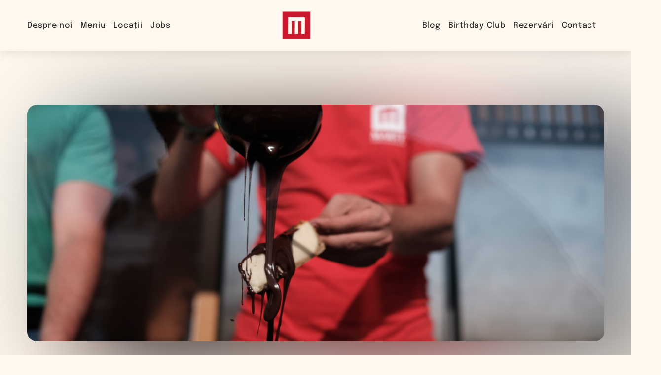

--- FILE ---
content_type: text/html; charset=UTF-8
request_url: https://martyrestaurants.ro/blog/marty-burgers-si-cheesecake-pops-electric-castle-2018/
body_size: 14643
content:
<!DOCTYPE html>
<html>

<head>
	<!-- Meta goes here-->
	<meta name="viewport" content="width=device-width, initial-scale=1.0, user-scalable=no">
	<title>Marty Burgers și Cheesecake Pops @ Electric Castle 2018 - Marty Restaurants</title>
	<style>img:is([sizes="auto" i], [sizes^="auto," i]) { contain-intrinsic-size: 3000px 1500px }</style>
	
		<!-- All in One SEO 4.8.1.1 - aioseo.com -->
	<meta name="description" content="După ce timp aproape 2 luni v-ați delectat cu noul Electric Burger în restaurantele Marty, timpul a zburat și a sosit rapid momentul să vă electrizați papilele gustative și la Electric Castle. Festivalul de la Bonțida are un farmec aparte, ce ne copleșește de fiecare dată. În primul rând e atmosfera foarte faină sau, dacă" />
	<meta name="robots" content="max-image-preview:large" />
	<meta name="author" content="Padureanu Patricia"/>
	<link rel="canonical" href="https://martyrestaurants.ro/blog/marty-burgers-si-cheesecake-pops-electric-castle-2018/" />
	<meta name="generator" content="All in One SEO (AIOSEO) 4.8.1.1" />
		<meta property="og:locale" content="ro_RO" />
		<meta property="og:site_name" content="Marty Restaurants - Locul tău preferat!" />
		<meta property="og:type" content="article" />
		<meta property="og:title" content="Marty Burgers și Cheesecake Pops @ Electric Castle 2018 - Marty Restaurants" />
		<meta property="og:description" content="După ce timp aproape 2 luni v-ați delectat cu noul Electric Burger în restaurantele Marty, timpul a zburat și a sosit rapid momentul să vă electrizați papilele gustative și la Electric Castle. Festivalul de la Bonțida are un farmec aparte, ce ne copleșește de fiecare dată. În primul rând e atmosfera foarte faină sau, dacă" />
		<meta property="og:url" content="https://martyrestaurants.ro/blog/marty-burgers-si-cheesecake-pops-electric-castle-2018/" />
		<meta property="article:published_time" content="2018-07-24T10:21:14+00:00" />
		<meta property="article:modified_time" content="2018-07-24T10:21:14+00:00" />
		<meta name="twitter:card" content="summary_large_image" />
		<meta name="twitter:title" content="Marty Burgers și Cheesecake Pops @ Electric Castle 2018 - Marty Restaurants" />
		<meta name="twitter:description" content="După ce timp aproape 2 luni v-ați delectat cu noul Electric Burger în restaurantele Marty, timpul a zburat și a sosit rapid momentul să vă electrizați papilele gustative și la Electric Castle. Festivalul de la Bonțida are un farmec aparte, ce ne copleșește de fiecare dată. În primul rând e atmosfera foarte faină sau, dacă" />
		<script type="application/ld+json" class="aioseo-schema">
			{"@context":"https:\/\/schema.org","@graph":[{"@type":"BlogPosting","@id":"https:\/\/martyrestaurants.ro\/blog\/marty-burgers-si-cheesecake-pops-electric-castle-2018\/#blogposting","name":"Marty Burgers \u0219i Cheesecake Pops @ Electric Castle 2018 - Marty Restaurants","headline":"Marty Burgers \u0219i Cheesecake Pops @ Electric Castle 2018","author":{"@id":"https:\/\/martyrestaurants.ro\/blog\/author\/lucian\/#author"},"publisher":{"@id":"https:\/\/martyrestaurants.ro\/#organization"},"image":{"@type":"ImageObject","url":"https:\/\/martyrestaurants.ro\/wp-content\/uploads\/2018\/07\/used-2MBR2428.jpg","width":2500,"height":1670},"datePublished":"2018-07-24T12:21:14+03:00","dateModified":"2018-07-24T12:21:14+03:00","inLanguage":"ro-RO","mainEntityOfPage":{"@id":"https:\/\/martyrestaurants.ro\/blog\/marty-burgers-si-cheesecake-pops-electric-castle-2018\/#webpage"},"isPartOf":{"@id":"https:\/\/martyrestaurants.ro\/blog\/marty-burgers-si-cheesecake-pops-electric-castle-2018\/#webpage"},"articleSection":"Evenimente, cheesecake pops, Electric Burger, Electric Castle"},{"@type":"BreadcrumbList","@id":"https:\/\/martyrestaurants.ro\/blog\/marty-burgers-si-cheesecake-pops-electric-castle-2018\/#breadcrumblist","itemListElement":[{"@type":"ListItem","@id":"https:\/\/martyrestaurants.ro\/#listItem","position":1,"name":"Home","item":"https:\/\/martyrestaurants.ro\/","nextItem":{"@type":"ListItem","@id":"https:\/\/martyrestaurants.ro\/blog\/marty-burgers-si-cheesecake-pops-electric-castle-2018\/#listItem","name":"Marty Burgers \u0219i Cheesecake Pops @ Electric Castle 2018"}},{"@type":"ListItem","@id":"https:\/\/martyrestaurants.ro\/blog\/marty-burgers-si-cheesecake-pops-electric-castle-2018\/#listItem","position":2,"name":"Marty Burgers \u0219i Cheesecake Pops @ Electric Castle 2018","previousItem":{"@type":"ListItem","@id":"https:\/\/martyrestaurants.ro\/#listItem","name":"Home"}}]},{"@type":"Organization","@id":"https:\/\/martyrestaurants.ro\/#organization","name":"Marty Restaurants","description":"Locul t\u0103u preferat!","url":"https:\/\/martyrestaurants.ro\/"},{"@type":"Person","@id":"https:\/\/martyrestaurants.ro\/blog\/author\/lucian\/#author","url":"https:\/\/martyrestaurants.ro\/blog\/author\/lucian\/","name":"Padureanu Patricia","image":{"@type":"ImageObject","@id":"https:\/\/martyrestaurants.ro\/blog\/marty-burgers-si-cheesecake-pops-electric-castle-2018\/#authorImage","url":"https:\/\/secure.gravatar.com\/avatar\/a4ae7de4494b24c70cb56a90f7b27b2d83895a2a9fac43f45347794285b165bd?s=96&d=mm&r=g","width":96,"height":96,"caption":"Padureanu Patricia"}},{"@type":"WebPage","@id":"https:\/\/martyrestaurants.ro\/blog\/marty-burgers-si-cheesecake-pops-electric-castle-2018\/#webpage","url":"https:\/\/martyrestaurants.ro\/blog\/marty-burgers-si-cheesecake-pops-electric-castle-2018\/","name":"Marty Burgers \u0219i Cheesecake Pops @ Electric Castle 2018 - Marty Restaurants","description":"Dup\u0103 ce timp aproape 2 luni v-a\u021bi delectat cu noul Electric Burger \u00een restaurantele Marty, timpul a zburat \u0219i a sosit rapid momentul s\u0103 v\u0103 electriza\u021bi papilele gustative \u0219i la Electric Castle. Festivalul de la Bon\u021bida are un farmec aparte, ce ne cople\u0219e\u0219te de fiecare dat\u0103. \u00cen primul r\u00e2nd e atmosfera foarte fain\u0103 sau, dac\u0103","inLanguage":"ro-RO","isPartOf":{"@id":"https:\/\/martyrestaurants.ro\/#website"},"breadcrumb":{"@id":"https:\/\/martyrestaurants.ro\/blog\/marty-burgers-si-cheesecake-pops-electric-castle-2018\/#breadcrumblist"},"author":{"@id":"https:\/\/martyrestaurants.ro\/blog\/author\/lucian\/#author"},"creator":{"@id":"https:\/\/martyrestaurants.ro\/blog\/author\/lucian\/#author"},"image":{"@type":"ImageObject","url":"https:\/\/martyrestaurants.ro\/wp-content\/uploads\/2018\/07\/used-2MBR2428.jpg","@id":"https:\/\/martyrestaurants.ro\/blog\/marty-burgers-si-cheesecake-pops-electric-castle-2018\/#mainImage","width":2500,"height":1670},"primaryImageOfPage":{"@id":"https:\/\/martyrestaurants.ro\/blog\/marty-burgers-si-cheesecake-pops-electric-castle-2018\/#mainImage"},"datePublished":"2018-07-24T12:21:14+03:00","dateModified":"2018-07-24T12:21:14+03:00"},{"@type":"WebSite","@id":"https:\/\/martyrestaurants.ro\/#website","url":"https:\/\/martyrestaurants.ro\/","name":"Marty Restaurants","description":"Locul t\u0103u preferat!","inLanguage":"ro-RO","publisher":{"@id":"https:\/\/martyrestaurants.ro\/#organization"}}]}
		</script>
		<!-- All in One SEO -->

<link rel='dns-prefetch' href='//use.fontawesome.com' />
<link rel="alternate" type="application/rss+xml" title="Flux comentarii Marty Restaurants &raquo; Marty Burgers și Cheesecake Pops @ Electric Castle 2018" href="https://martyrestaurants.ro/blog/marty-burgers-si-cheesecake-pops-electric-castle-2018/feed/" />
		<!-- This site uses the Google Analytics by MonsterInsights plugin v9.4.1 - Using Analytics tracking - https://www.monsterinsights.com/ -->
							<script src="//www.googletagmanager.com/gtag/js?id=G-B6RH8695FX"  data-cfasync="false" data-wpfc-render="false" type="text/javascript" async></script>
			<script data-cfasync="false" data-wpfc-render="false" type="text/javascript">
				var mi_version = '9.4.1';
				var mi_track_user = true;
				var mi_no_track_reason = '';
								var MonsterInsightsDefaultLocations = {"page_location":"https:\/\/martyrestaurants.ro\/blog\/marty-burgers-si-cheesecake-pops-electric-castle-2018\/"};
				if ( typeof MonsterInsightsPrivacyGuardFilter === 'function' ) {
					var MonsterInsightsLocations = (typeof MonsterInsightsExcludeQuery === 'object') ? MonsterInsightsPrivacyGuardFilter( MonsterInsightsExcludeQuery ) : MonsterInsightsPrivacyGuardFilter( MonsterInsightsDefaultLocations );
				} else {
					var MonsterInsightsLocations = (typeof MonsterInsightsExcludeQuery === 'object') ? MonsterInsightsExcludeQuery : MonsterInsightsDefaultLocations;
				}

								var disableStrs = [
										'ga-disable-G-B6RH8695FX',
									];

				/* Function to detect opted out users */
				function __gtagTrackerIsOptedOut() {
					for (var index = 0; index < disableStrs.length; index++) {
						if (document.cookie.indexOf(disableStrs[index] + '=true') > -1) {
							return true;
						}
					}

					return false;
				}

				/* Disable tracking if the opt-out cookie exists. */
				if (__gtagTrackerIsOptedOut()) {
					for (var index = 0; index < disableStrs.length; index++) {
						window[disableStrs[index]] = true;
					}
				}

				/* Opt-out function */
				function __gtagTrackerOptout() {
					for (var index = 0; index < disableStrs.length; index++) {
						document.cookie = disableStrs[index] + '=true; expires=Thu, 31 Dec 2099 23:59:59 UTC; path=/';
						window[disableStrs[index]] = true;
					}
				}

				if ('undefined' === typeof gaOptout) {
					function gaOptout() {
						__gtagTrackerOptout();
					}
				}
								window.dataLayer = window.dataLayer || [];

				window.MonsterInsightsDualTracker = {
					helpers: {},
					trackers: {},
				};
				if (mi_track_user) {
					function __gtagDataLayer() {
						dataLayer.push(arguments);
					}

					function __gtagTracker(type, name, parameters) {
						if (!parameters) {
							parameters = {};
						}

						if (parameters.send_to) {
							__gtagDataLayer.apply(null, arguments);
							return;
						}

						if (type === 'event') {
														parameters.send_to = monsterinsights_frontend.v4_id;
							var hookName = name;
							if (typeof parameters['event_category'] !== 'undefined') {
								hookName = parameters['event_category'] + ':' + name;
							}

							if (typeof MonsterInsightsDualTracker.trackers[hookName] !== 'undefined') {
								MonsterInsightsDualTracker.trackers[hookName](parameters);
							} else {
								__gtagDataLayer('event', name, parameters);
							}
							
						} else {
							__gtagDataLayer.apply(null, arguments);
						}
					}

					__gtagTracker('js', new Date());
					__gtagTracker('set', {
						'developer_id.dZGIzZG': true,
											});
					if ( MonsterInsightsLocations.page_location ) {
						__gtagTracker('set', MonsterInsightsLocations);
					}
										__gtagTracker('config', 'G-B6RH8695FX', {"forceSSL":"true","anonymize_ip":"true","link_attribution":"true"} );
															window.gtag = __gtagTracker;										(function () {
						/* https://developers.google.com/analytics/devguides/collection/analyticsjs/ */
						/* ga and __gaTracker compatibility shim. */
						var noopfn = function () {
							return null;
						};
						var newtracker = function () {
							return new Tracker();
						};
						var Tracker = function () {
							return null;
						};
						var p = Tracker.prototype;
						p.get = noopfn;
						p.set = noopfn;
						p.send = function () {
							var args = Array.prototype.slice.call(arguments);
							args.unshift('send');
							__gaTracker.apply(null, args);
						};
						var __gaTracker = function () {
							var len = arguments.length;
							if (len === 0) {
								return;
							}
							var f = arguments[len - 1];
							if (typeof f !== 'object' || f === null || typeof f.hitCallback !== 'function') {
								if ('send' === arguments[0]) {
									var hitConverted, hitObject = false, action;
									if ('event' === arguments[1]) {
										if ('undefined' !== typeof arguments[3]) {
											hitObject = {
												'eventAction': arguments[3],
												'eventCategory': arguments[2],
												'eventLabel': arguments[4],
												'value': arguments[5] ? arguments[5] : 1,
											}
										}
									}
									if ('pageview' === arguments[1]) {
										if ('undefined' !== typeof arguments[2]) {
											hitObject = {
												'eventAction': 'page_view',
												'page_path': arguments[2],
											}
										}
									}
									if (typeof arguments[2] === 'object') {
										hitObject = arguments[2];
									}
									if (typeof arguments[5] === 'object') {
										Object.assign(hitObject, arguments[5]);
									}
									if ('undefined' !== typeof arguments[1].hitType) {
										hitObject = arguments[1];
										if ('pageview' === hitObject.hitType) {
											hitObject.eventAction = 'page_view';
										}
									}
									if (hitObject) {
										action = 'timing' === arguments[1].hitType ? 'timing_complete' : hitObject.eventAction;
										hitConverted = mapArgs(hitObject);
										__gtagTracker('event', action, hitConverted);
									}
								}
								return;
							}

							function mapArgs(args) {
								var arg, hit = {};
								var gaMap = {
									'eventCategory': 'event_category',
									'eventAction': 'event_action',
									'eventLabel': 'event_label',
									'eventValue': 'event_value',
									'nonInteraction': 'non_interaction',
									'timingCategory': 'event_category',
									'timingVar': 'name',
									'timingValue': 'value',
									'timingLabel': 'event_label',
									'page': 'page_path',
									'location': 'page_location',
									'title': 'page_title',
									'referrer' : 'page_referrer',
								};
								for (arg in args) {
																		if (!(!args.hasOwnProperty(arg) || !gaMap.hasOwnProperty(arg))) {
										hit[gaMap[arg]] = args[arg];
									} else {
										hit[arg] = args[arg];
									}
								}
								return hit;
							}

							try {
								f.hitCallback();
							} catch (ex) {
							}
						};
						__gaTracker.create = newtracker;
						__gaTracker.getByName = newtracker;
						__gaTracker.getAll = function () {
							return [];
						};
						__gaTracker.remove = noopfn;
						__gaTracker.loaded = true;
						window['__gaTracker'] = __gaTracker;
					})();
									} else {
										console.log("");
					(function () {
						function __gtagTracker() {
							return null;
						}

						window['__gtagTracker'] = __gtagTracker;
						window['gtag'] = __gtagTracker;
					})();
									}
			</script>
				<!-- / Google Analytics by MonsterInsights -->
		<script type="text/javascript">
/* <![CDATA[ */
window._wpemojiSettings = {"baseUrl":"https:\/\/s.w.org\/images\/core\/emoji\/15.1.0\/72x72\/","ext":".png","svgUrl":"https:\/\/s.w.org\/images\/core\/emoji\/15.1.0\/svg\/","svgExt":".svg","source":{"concatemoji":"https:\/\/martyrestaurants.ro\/wp-includes\/js\/wp-emoji-release.min.js?ver=6.8"}};
/*! This file is auto-generated */
!function(i,n){var o,s,e;function c(e){try{var t={supportTests:e,timestamp:(new Date).valueOf()};sessionStorage.setItem(o,JSON.stringify(t))}catch(e){}}function p(e,t,n){e.clearRect(0,0,e.canvas.width,e.canvas.height),e.fillText(t,0,0);var t=new Uint32Array(e.getImageData(0,0,e.canvas.width,e.canvas.height).data),r=(e.clearRect(0,0,e.canvas.width,e.canvas.height),e.fillText(n,0,0),new Uint32Array(e.getImageData(0,0,e.canvas.width,e.canvas.height).data));return t.every(function(e,t){return e===r[t]})}function u(e,t,n){switch(t){case"flag":return n(e,"\ud83c\udff3\ufe0f\u200d\u26a7\ufe0f","\ud83c\udff3\ufe0f\u200b\u26a7\ufe0f")?!1:!n(e,"\ud83c\uddfa\ud83c\uddf3","\ud83c\uddfa\u200b\ud83c\uddf3")&&!n(e,"\ud83c\udff4\udb40\udc67\udb40\udc62\udb40\udc65\udb40\udc6e\udb40\udc67\udb40\udc7f","\ud83c\udff4\u200b\udb40\udc67\u200b\udb40\udc62\u200b\udb40\udc65\u200b\udb40\udc6e\u200b\udb40\udc67\u200b\udb40\udc7f");case"emoji":return!n(e,"\ud83d\udc26\u200d\ud83d\udd25","\ud83d\udc26\u200b\ud83d\udd25")}return!1}function f(e,t,n){var r="undefined"!=typeof WorkerGlobalScope&&self instanceof WorkerGlobalScope?new OffscreenCanvas(300,150):i.createElement("canvas"),a=r.getContext("2d",{willReadFrequently:!0}),o=(a.textBaseline="top",a.font="600 32px Arial",{});return e.forEach(function(e){o[e]=t(a,e,n)}),o}function t(e){var t=i.createElement("script");t.src=e,t.defer=!0,i.head.appendChild(t)}"undefined"!=typeof Promise&&(o="wpEmojiSettingsSupports",s=["flag","emoji"],n.supports={everything:!0,everythingExceptFlag:!0},e=new Promise(function(e){i.addEventListener("DOMContentLoaded",e,{once:!0})}),new Promise(function(t){var n=function(){try{var e=JSON.parse(sessionStorage.getItem(o));if("object"==typeof e&&"number"==typeof e.timestamp&&(new Date).valueOf()<e.timestamp+604800&&"object"==typeof e.supportTests)return e.supportTests}catch(e){}return null}();if(!n){if("undefined"!=typeof Worker&&"undefined"!=typeof OffscreenCanvas&&"undefined"!=typeof URL&&URL.createObjectURL&&"undefined"!=typeof Blob)try{var e="postMessage("+f.toString()+"("+[JSON.stringify(s),u.toString(),p.toString()].join(",")+"));",r=new Blob([e],{type:"text/javascript"}),a=new Worker(URL.createObjectURL(r),{name:"wpTestEmojiSupports"});return void(a.onmessage=function(e){c(n=e.data),a.terminate(),t(n)})}catch(e){}c(n=f(s,u,p))}t(n)}).then(function(e){for(var t in e)n.supports[t]=e[t],n.supports.everything=n.supports.everything&&n.supports[t],"flag"!==t&&(n.supports.everythingExceptFlag=n.supports.everythingExceptFlag&&n.supports[t]);n.supports.everythingExceptFlag=n.supports.everythingExceptFlag&&!n.supports.flag,n.DOMReady=!1,n.readyCallback=function(){n.DOMReady=!0}}).then(function(){return e}).then(function(){var e;n.supports.everything||(n.readyCallback(),(e=n.source||{}).concatemoji?t(e.concatemoji):e.wpemoji&&e.twemoji&&(t(e.twemoji),t(e.wpemoji)))}))}((window,document),window._wpemojiSettings);
/* ]]> */
</script>
<link rel='stylesheet' id='sbi_styles-css' href='https://martyrestaurants.ro/wp-content/plugins/instagram-feed/css/sbi-styles.min.css?ver=6.8.0' type='text/css' media='all' />
<style id='wp-emoji-styles-inline-css' type='text/css'>

	img.wp-smiley, img.emoji {
		display: inline !important;
		border: none !important;
		box-shadow: none !important;
		height: 1em !important;
		width: 1em !important;
		margin: 0 0.07em !important;
		vertical-align: -0.1em !important;
		background: none !important;
		padding: 0 !important;
	}
</style>
<link rel='stylesheet' id='wp-block-library-css' href='https://martyrestaurants.ro/wp-includes/css/dist/block-library/style.min.css?ver=6.8' type='text/css' media='all' />
<style id='classic-theme-styles-inline-css' type='text/css'>
/*! This file is auto-generated */
.wp-block-button__link{color:#fff;background-color:#32373c;border-radius:9999px;box-shadow:none;text-decoration:none;padding:calc(.667em + 2px) calc(1.333em + 2px);font-size:1.125em}.wp-block-file__button{background:#32373c;color:#fff;text-decoration:none}
</style>
<style id='global-styles-inline-css' type='text/css'>
:root{--wp--preset--aspect-ratio--square: 1;--wp--preset--aspect-ratio--4-3: 4/3;--wp--preset--aspect-ratio--3-4: 3/4;--wp--preset--aspect-ratio--3-2: 3/2;--wp--preset--aspect-ratio--2-3: 2/3;--wp--preset--aspect-ratio--16-9: 16/9;--wp--preset--aspect-ratio--9-16: 9/16;--wp--preset--color--black: #000000;--wp--preset--color--cyan-bluish-gray: #abb8c3;--wp--preset--color--white: #ffffff;--wp--preset--color--pale-pink: #f78da7;--wp--preset--color--vivid-red: #cf2e2e;--wp--preset--color--luminous-vivid-orange: #ff6900;--wp--preset--color--luminous-vivid-amber: #fcb900;--wp--preset--color--light-green-cyan: #7bdcb5;--wp--preset--color--vivid-green-cyan: #00d084;--wp--preset--color--pale-cyan-blue: #8ed1fc;--wp--preset--color--vivid-cyan-blue: #0693e3;--wp--preset--color--vivid-purple: #9b51e0;--wp--preset--gradient--vivid-cyan-blue-to-vivid-purple: linear-gradient(135deg,rgba(6,147,227,1) 0%,rgb(155,81,224) 100%);--wp--preset--gradient--light-green-cyan-to-vivid-green-cyan: linear-gradient(135deg,rgb(122,220,180) 0%,rgb(0,208,130) 100%);--wp--preset--gradient--luminous-vivid-amber-to-luminous-vivid-orange: linear-gradient(135deg,rgba(252,185,0,1) 0%,rgba(255,105,0,1) 100%);--wp--preset--gradient--luminous-vivid-orange-to-vivid-red: linear-gradient(135deg,rgba(255,105,0,1) 0%,rgb(207,46,46) 100%);--wp--preset--gradient--very-light-gray-to-cyan-bluish-gray: linear-gradient(135deg,rgb(238,238,238) 0%,rgb(169,184,195) 100%);--wp--preset--gradient--cool-to-warm-spectrum: linear-gradient(135deg,rgb(74,234,220) 0%,rgb(151,120,209) 20%,rgb(207,42,186) 40%,rgb(238,44,130) 60%,rgb(251,105,98) 80%,rgb(254,248,76) 100%);--wp--preset--gradient--blush-light-purple: linear-gradient(135deg,rgb(255,206,236) 0%,rgb(152,150,240) 100%);--wp--preset--gradient--blush-bordeaux: linear-gradient(135deg,rgb(254,205,165) 0%,rgb(254,45,45) 50%,rgb(107,0,62) 100%);--wp--preset--gradient--luminous-dusk: linear-gradient(135deg,rgb(255,203,112) 0%,rgb(199,81,192) 50%,rgb(65,88,208) 100%);--wp--preset--gradient--pale-ocean: linear-gradient(135deg,rgb(255,245,203) 0%,rgb(182,227,212) 50%,rgb(51,167,181) 100%);--wp--preset--gradient--electric-grass: linear-gradient(135deg,rgb(202,248,128) 0%,rgb(113,206,126) 100%);--wp--preset--gradient--midnight: linear-gradient(135deg,rgb(2,3,129) 0%,rgb(40,116,252) 100%);--wp--preset--font-size--small: 13px;--wp--preset--font-size--medium: 20px;--wp--preset--font-size--large: 36px;--wp--preset--font-size--x-large: 42px;--wp--preset--spacing--20: 0.44rem;--wp--preset--spacing--30: 0.67rem;--wp--preset--spacing--40: 1rem;--wp--preset--spacing--50: 1.5rem;--wp--preset--spacing--60: 2.25rem;--wp--preset--spacing--70: 3.38rem;--wp--preset--spacing--80: 5.06rem;--wp--preset--shadow--natural: 6px 6px 9px rgba(0, 0, 0, 0.2);--wp--preset--shadow--deep: 12px 12px 50px rgba(0, 0, 0, 0.4);--wp--preset--shadow--sharp: 6px 6px 0px rgba(0, 0, 0, 0.2);--wp--preset--shadow--outlined: 6px 6px 0px -3px rgba(255, 255, 255, 1), 6px 6px rgba(0, 0, 0, 1);--wp--preset--shadow--crisp: 6px 6px 0px rgba(0, 0, 0, 1);}:where(.is-layout-flex){gap: 0.5em;}:where(.is-layout-grid){gap: 0.5em;}body .is-layout-flex{display: flex;}.is-layout-flex{flex-wrap: wrap;align-items: center;}.is-layout-flex > :is(*, div){margin: 0;}body .is-layout-grid{display: grid;}.is-layout-grid > :is(*, div){margin: 0;}:where(.wp-block-columns.is-layout-flex){gap: 2em;}:where(.wp-block-columns.is-layout-grid){gap: 2em;}:where(.wp-block-post-template.is-layout-flex){gap: 1.25em;}:where(.wp-block-post-template.is-layout-grid){gap: 1.25em;}.has-black-color{color: var(--wp--preset--color--black) !important;}.has-cyan-bluish-gray-color{color: var(--wp--preset--color--cyan-bluish-gray) !important;}.has-white-color{color: var(--wp--preset--color--white) !important;}.has-pale-pink-color{color: var(--wp--preset--color--pale-pink) !important;}.has-vivid-red-color{color: var(--wp--preset--color--vivid-red) !important;}.has-luminous-vivid-orange-color{color: var(--wp--preset--color--luminous-vivid-orange) !important;}.has-luminous-vivid-amber-color{color: var(--wp--preset--color--luminous-vivid-amber) !important;}.has-light-green-cyan-color{color: var(--wp--preset--color--light-green-cyan) !important;}.has-vivid-green-cyan-color{color: var(--wp--preset--color--vivid-green-cyan) !important;}.has-pale-cyan-blue-color{color: var(--wp--preset--color--pale-cyan-blue) !important;}.has-vivid-cyan-blue-color{color: var(--wp--preset--color--vivid-cyan-blue) !important;}.has-vivid-purple-color{color: var(--wp--preset--color--vivid-purple) !important;}.has-black-background-color{background-color: var(--wp--preset--color--black) !important;}.has-cyan-bluish-gray-background-color{background-color: var(--wp--preset--color--cyan-bluish-gray) !important;}.has-white-background-color{background-color: var(--wp--preset--color--white) !important;}.has-pale-pink-background-color{background-color: var(--wp--preset--color--pale-pink) !important;}.has-vivid-red-background-color{background-color: var(--wp--preset--color--vivid-red) !important;}.has-luminous-vivid-orange-background-color{background-color: var(--wp--preset--color--luminous-vivid-orange) !important;}.has-luminous-vivid-amber-background-color{background-color: var(--wp--preset--color--luminous-vivid-amber) !important;}.has-light-green-cyan-background-color{background-color: var(--wp--preset--color--light-green-cyan) !important;}.has-vivid-green-cyan-background-color{background-color: var(--wp--preset--color--vivid-green-cyan) !important;}.has-pale-cyan-blue-background-color{background-color: var(--wp--preset--color--pale-cyan-blue) !important;}.has-vivid-cyan-blue-background-color{background-color: var(--wp--preset--color--vivid-cyan-blue) !important;}.has-vivid-purple-background-color{background-color: var(--wp--preset--color--vivid-purple) !important;}.has-black-border-color{border-color: var(--wp--preset--color--black) !important;}.has-cyan-bluish-gray-border-color{border-color: var(--wp--preset--color--cyan-bluish-gray) !important;}.has-white-border-color{border-color: var(--wp--preset--color--white) !important;}.has-pale-pink-border-color{border-color: var(--wp--preset--color--pale-pink) !important;}.has-vivid-red-border-color{border-color: var(--wp--preset--color--vivid-red) !important;}.has-luminous-vivid-orange-border-color{border-color: var(--wp--preset--color--luminous-vivid-orange) !important;}.has-luminous-vivid-amber-border-color{border-color: var(--wp--preset--color--luminous-vivid-amber) !important;}.has-light-green-cyan-border-color{border-color: var(--wp--preset--color--light-green-cyan) !important;}.has-vivid-green-cyan-border-color{border-color: var(--wp--preset--color--vivid-green-cyan) !important;}.has-pale-cyan-blue-border-color{border-color: var(--wp--preset--color--pale-cyan-blue) !important;}.has-vivid-cyan-blue-border-color{border-color: var(--wp--preset--color--vivid-cyan-blue) !important;}.has-vivid-purple-border-color{border-color: var(--wp--preset--color--vivid-purple) !important;}.has-vivid-cyan-blue-to-vivid-purple-gradient-background{background: var(--wp--preset--gradient--vivid-cyan-blue-to-vivid-purple) !important;}.has-light-green-cyan-to-vivid-green-cyan-gradient-background{background: var(--wp--preset--gradient--light-green-cyan-to-vivid-green-cyan) !important;}.has-luminous-vivid-amber-to-luminous-vivid-orange-gradient-background{background: var(--wp--preset--gradient--luminous-vivid-amber-to-luminous-vivid-orange) !important;}.has-luminous-vivid-orange-to-vivid-red-gradient-background{background: var(--wp--preset--gradient--luminous-vivid-orange-to-vivid-red) !important;}.has-very-light-gray-to-cyan-bluish-gray-gradient-background{background: var(--wp--preset--gradient--very-light-gray-to-cyan-bluish-gray) !important;}.has-cool-to-warm-spectrum-gradient-background{background: var(--wp--preset--gradient--cool-to-warm-spectrum) !important;}.has-blush-light-purple-gradient-background{background: var(--wp--preset--gradient--blush-light-purple) !important;}.has-blush-bordeaux-gradient-background{background: var(--wp--preset--gradient--blush-bordeaux) !important;}.has-luminous-dusk-gradient-background{background: var(--wp--preset--gradient--luminous-dusk) !important;}.has-pale-ocean-gradient-background{background: var(--wp--preset--gradient--pale-ocean) !important;}.has-electric-grass-gradient-background{background: var(--wp--preset--gradient--electric-grass) !important;}.has-midnight-gradient-background{background: var(--wp--preset--gradient--midnight) !important;}.has-small-font-size{font-size: var(--wp--preset--font-size--small) !important;}.has-medium-font-size{font-size: var(--wp--preset--font-size--medium) !important;}.has-large-font-size{font-size: var(--wp--preset--font-size--large) !important;}.has-x-large-font-size{font-size: var(--wp--preset--font-size--x-large) !important;}
:where(.wp-block-post-template.is-layout-flex){gap: 1.25em;}:where(.wp-block-post-template.is-layout-grid){gap: 1.25em;}
:where(.wp-block-columns.is-layout-flex){gap: 2em;}:where(.wp-block-columns.is-layout-grid){gap: 2em;}
:root :where(.wp-block-pullquote){font-size: 1.5em;line-height: 1.6;}
</style>
<link rel='stylesheet' id='booked-tooltipster-css' href='https://martyrestaurants.ro/wp-content/plugins/booked/assets/js/tooltipster/css/tooltipster.css?ver=3.3.0' type='text/css' media='all' />
<link rel='stylesheet' id='booked-tooltipster-theme-css' href='https://martyrestaurants.ro/wp-content/plugins/booked/assets/js/tooltipster/css/themes/tooltipster-light.css?ver=3.3.0' type='text/css' media='all' />
<link rel='stylesheet' id='booked-animations-css' href='https://martyrestaurants.ro/wp-content/plugins/booked/assets/css/animations.css?ver=2.4.3' type='text/css' media='all' />
<link rel='stylesheet' id='booked-css-css' href='https://martyrestaurants.ro/wp-content/plugins/booked/dist/booked.css?ver=2.4.3' type='text/css' media='all' />
<style id='booked-css-inline-css' type='text/css'>
#ui-datepicker-div.booked_custom_date_picker table.ui-datepicker-calendar tbody td a.ui-state-active,#ui-datepicker-div.booked_custom_date_picker table.ui-datepicker-calendar tbody td a.ui-state-active:hover,body #booked-profile-page input[type=submit].button-primary:hover,body .booked-list-view button.button:hover, body .booked-list-view input[type=submit].button-primary:hover,body div.booked-calendar input[type=submit].button-primary:hover,body .booked-modal input[type=submit].button-primary:hover,body div.booked-calendar .bc-head,body div.booked-calendar .bc-head .bc-col,body div.booked-calendar .booked-appt-list .timeslot .timeslot-people button:hover,body #booked-profile-page .booked-profile-header,body #booked-profile-page .booked-tabs li.active a,body #booked-profile-page .booked-tabs li.active a:hover,body #booked-profile-page .appt-block .google-cal-button > a:hover,#ui-datepicker-div.booked_custom_date_picker .ui-datepicker-header{ background:#2c2c2c !important; }body #booked-profile-page input[type=submit].button-primary:hover,body div.booked-calendar input[type=submit].button-primary:hover,body .booked-list-view button.button:hover, body .booked-list-view input[type=submit].button-primary:hover,body .booked-modal input[type=submit].button-primary:hover,body div.booked-calendar .bc-head .bc-col,body div.booked-calendar .booked-appt-list .timeslot .timeslot-people button:hover,body #booked-profile-page .booked-profile-header,body #booked-profile-page .appt-block .google-cal-button > a:hover{ border-color:#2c2c2c !important; }body div.booked-calendar .bc-row.days,body div.booked-calendar .bc-row.days .bc-col,body .booked-calendarSwitcher.calendar,body #booked-profile-page .booked-tabs,#ui-datepicker-div.booked_custom_date_picker table.ui-datepicker-calendar thead,#ui-datepicker-div.booked_custom_date_picker table.ui-datepicker-calendar thead th{ background:#2c2c2c !important; }body div.booked-calendar .bc-row.days .bc-col,body #booked-profile-page .booked-tabs{ border-color:#2c2c2c !important; }#ui-datepicker-div.booked_custom_date_picker table.ui-datepicker-calendar tbody td.ui-datepicker-today a,#ui-datepicker-div.booked_custom_date_picker table.ui-datepicker-calendar tbody td.ui-datepicker-today a:hover,body #booked-profile-page input[type=submit].button-primary,body div.booked-calendar input[type=submit].button-primary,body .booked-list-view button.button, body .booked-list-view input[type=submit].button-primary,body .booked-list-view button.button, body .booked-list-view input[type=submit].button-primary,body .booked-modal input[type=submit].button-primary,body div.booked-calendar .booked-appt-list .timeslot .timeslot-people button,body #booked-profile-page .booked-profile-appt-list .appt-block.approved .status-block,body #booked-profile-page .appt-block .google-cal-button > a,body .booked-modal p.booked-title-bar,body div.booked-calendar .bc-col:hover .date span,body .booked-list-view a.booked_list_date_picker_trigger.booked-dp-active,body .booked-list-view a.booked_list_date_picker_trigger.booked-dp-active:hover,.booked-ms-modal .booked-book-appt,body #booked-profile-page .booked-tabs li a .counter{ background:#c12319; }body #booked-profile-page input[type=submit].button-primary,body div.booked-calendar input[type=submit].button-primary,body .booked-list-view button.button, body .booked-list-view input[type=submit].button-primary,body .booked-list-view button.button, body .booked-list-view input[type=submit].button-primary,body .booked-modal input[type=submit].button-primary,body #booked-profile-page .appt-block .google-cal-button > a,body div.booked-calendar .booked-appt-list .timeslot .timeslot-people button,body .booked-list-view a.booked_list_date_picker_trigger.booked-dp-active,body .booked-list-view a.booked_list_date_picker_trigger.booked-dp-active:hover{ border-color:#c12319; }body .booked-modal .bm-window p i.fa,body .booked-modal .bm-window a,body .booked-appt-list .booked-public-appointment-title,body .booked-modal .bm-window p.appointment-title,.booked-ms-modal.visible:hover .booked-book-appt{ color:#c12319; }.booked-appt-list .timeslot.has-title .booked-public-appointment-title { color:inherit; }
</style>
<link rel='stylesheet' id='style-css' href='https://martyrestaurants.ro/wp-content/themes/pixelsolutions-theme/style.css?ver=6.8' type='text/css' media='all' />
<link rel='stylesheet' id='dflip-style-css' href='https://martyrestaurants.ro/wp-content/plugins/3d-flipbook-dflip-lite/assets/css/dflip.min.css?ver=2.3.65' type='text/css' media='all' />
<style id='akismet-widget-style-inline-css' type='text/css'>

			.a-stats {
				--akismet-color-mid-green: #357b49;
				--akismet-color-white: #fff;
				--akismet-color-light-grey: #f6f7f7;

				max-width: 350px;
				width: auto;
			}

			.a-stats * {
				all: unset;
				box-sizing: border-box;
			}

			.a-stats strong {
				font-weight: 600;
			}

			.a-stats a.a-stats__link,
			.a-stats a.a-stats__link:visited,
			.a-stats a.a-stats__link:active {
				background: var(--akismet-color-mid-green);
				border: none;
				box-shadow: none;
				border-radius: 8px;
				color: var(--akismet-color-white);
				cursor: pointer;
				display: block;
				font-family: -apple-system, BlinkMacSystemFont, 'Segoe UI', 'Roboto', 'Oxygen-Sans', 'Ubuntu', 'Cantarell', 'Helvetica Neue', sans-serif;
				font-weight: 500;
				padding: 12px;
				text-align: center;
				text-decoration: none;
				transition: all 0.2s ease;
			}

			/* Extra specificity to deal with TwentyTwentyOne focus style */
			.widget .a-stats a.a-stats__link:focus {
				background: var(--akismet-color-mid-green);
				color: var(--akismet-color-white);
				text-decoration: none;
			}

			.a-stats a.a-stats__link:hover {
				filter: brightness(110%);
				box-shadow: 0 4px 12px rgba(0, 0, 0, 0.06), 0 0 2px rgba(0, 0, 0, 0.16);
			}

			.a-stats .count {
				color: var(--akismet-color-white);
				display: block;
				font-size: 1.5em;
				line-height: 1.4;
				padding: 0 13px;
				white-space: nowrap;
			}
		
</style>
<link rel='stylesheet' id='font-awesome-official-css' href='https://use.fontawesome.com/releases/v6.4.0/css/all.css' type='text/css' media='all' integrity="sha384-iw3OoTErCYJJB9mCa8LNS2hbsQ7M3C0EpIsO/H5+EGAkPGc6rk+V8i04oW/K5xq0" crossorigin="anonymous" />
<link rel='stylesheet' id='font-awesome-official-v4shim-css' href='https://use.fontawesome.com/releases/v6.4.0/css/v4-shims.css' type='text/css' media='all' integrity="sha384-TjXU13dTMPo+5ZlOUI1IGXvpmajjoetPqbUJqTx+uZ1bGwylKHNEItuVe/mg/H6l" crossorigin="anonymous" />
<script type="text/javascript" src="https://martyrestaurants.ro/wp-includes/js/jquery/jquery.min.js?ver=3.7.1" id="jquery-core-js"></script>
<script type="text/javascript" src="https://martyrestaurants.ro/wp-includes/js/jquery/jquery-migrate.min.js?ver=3.4.1" id="jquery-migrate-js"></script>
<script type="text/javascript" src="https://martyrestaurants.ro/wp-content/plugins/google-analytics-for-wordpress/assets/js/frontend-gtag.min.js?ver=9.4.1" id="monsterinsights-frontend-script-js" async="async" data-wp-strategy="async"></script>
<script data-cfasync="false" data-wpfc-render="false" type="text/javascript" id='monsterinsights-frontend-script-js-extra'>/* <![CDATA[ */
var monsterinsights_frontend = {"js_events_tracking":"true","download_extensions":"doc,pdf,ppt,zip,xls,docx,pptx,xlsx","inbound_paths":"[{\"path\":\"\\\/go\\\/\",\"label\":\"affiliate\"},{\"path\":\"\\\/recommend\\\/\",\"label\":\"affiliate\"}]","home_url":"https:\/\/martyrestaurants.ro","hash_tracking":"false","v4_id":"G-B6RH8695FX"};/* ]]> */
</script>
<link rel="https://api.w.org/" href="https://martyrestaurants.ro/wp-json/" /><link rel="alternate" title="JSON" type="application/json" href="https://martyrestaurants.ro/wp-json/wp/v2/posts/4704" /><link rel="EditURI" type="application/rsd+xml" title="RSD" href="https://martyrestaurants.ro/xmlrpc.php?rsd" />
<meta name="generator" content="WordPress 6.8" />
<link rel='shortlink' href='https://martyrestaurants.ro/?p=4704' />
<link rel="alternate" title="oEmbed (JSON)" type="application/json+oembed" href="https://martyrestaurants.ro/wp-json/oembed/1.0/embed?url=https%3A%2F%2Fmartyrestaurants.ro%2Fblog%2Fmarty-burgers-si-cheesecake-pops-electric-castle-2018%2F" />
<link rel="alternate" title="oEmbed (XML)" type="text/xml+oembed" href="https://martyrestaurants.ro/wp-json/oembed/1.0/embed?url=https%3A%2F%2Fmartyrestaurants.ro%2Fblog%2Fmarty-burgers-si-cheesecake-pops-electric-castle-2018%2F&#038;format=xml" />
<link rel="icon" href="https://martyrestaurants.ro/wp-content/uploads/2020/08/marty.logo_.web_.bw_-150x150.png" sizes="32x32" />
<link rel="icon" href="https://martyrestaurants.ro/wp-content/uploads/2020/08/marty.logo_.web_.bw_-300x300.png" sizes="192x192" />
<link rel="apple-touch-icon" href="https://martyrestaurants.ro/wp-content/uploads/2020/08/marty.logo_.web_.bw_-300x300.png" />
<meta name="msapplication-TileImage" content="https://martyrestaurants.ro/wp-content/uploads/2020/08/marty.logo_.web_.bw_-300x300.png" />
		<style type="text/css" id="wp-custom-css">
			body .booked-calendarSwitcher > p select{
	color: #000 !important;
}

#booked-textfield-single-line-text-label---8907038{
	display: none !important;
}

.btn-form__apply{
	padding: 16px 60px 30px 60px !important;
	border: 0 !important;
  border-radius: 10px !important; 
  background-color: #c12319 !important;
  color: #fff8ee !important;
  font-size: 14px !important;
  font-weight: 900 !important;
  text-transform: uppercase !important;
}

.btn-form__apply:hover{
	background-color: #c12319 !important;
	text-decoration: none !important;
    box-shadow: 0 13px 25px rgba(222, 19, 6, 0.25) !important;
}
.btn-form__apply:focus, .btn-form__apply:active{
	background-color: #c12319 !important;
    text-decoration: none !important;
}

@media only screen and (max-width: 768px){
	.btn-form__apply{
		width: 100% !important;
	}
}

#sb_instagram #sbi_load .sbi_load_btn{
	border: 1px solid #C12319;
}

#sb_instagram .sbi_follow_btn a{
	border: 1px solid #C12319;
}
#sb_instagram .sb_instagram_header .sbi_header_text, .sb_instagram_header .sbi_header_text{
	color: #C12319;
}
body div.booked-calendar .bc-row.days, body div.booked-calendar .bc-row.days .bc-col, body .booked-calendarSwitcher.calendar, body #booked-profile-page .booked-tabs, #ui-datepicker-div.booked_custom_date_picker table.ui-datepicker-calendar thead, #ui-datepicker-div.booked_custom_date_picker table.ui-datepicker-calendar thead th{
	background: #9e9e9e !important;
}

body div.booked-calendar .bc-row.days .bc-col, body #booked-profile-page .booked-tabs{
	border-color: #9e9e9e !important;
}

body #booked-profile-page input[type=submit].button-primary:hover, body div.booked-calendar input[type=submit].button-primary:hover, body .booked-list-view button.button:hover, body .booked-list-view input[type=submit].button-primary:hover, body .booked-modal input[type=submit].button-primary:hover, body div.booked-calendar .bc-head .bc-col, body div.booked-calendar .booked-appt-list .timeslot .timeslot-people button:hover, body #booked-profile-page .booked-profile-header, body #booked-profile-page .appt-block .google-cal-button > a:hover{
	border-color: #c12319!important;
}

#ui-datepicker-div.booked_custom_date_picker table.ui-datepicker-calendar tbody td a.ui-state-active, #ui-datepicker-div.booked_custom_date_picker table.ui-datepicker-calendar tbody td a.ui-state-active:hover, body #booked-profile-page input[type=submit].button-primary:hover, body .booked-list-view button.button:hover, body .booked-list-view input[type=submit].button-primary:hover, body div.booked-calendar input[type=submit].button-primary:hover, body .booked-modal input[type=submit].button-primary:hover, body div.booked-calendar .bc-head, body div.booked-calendar .bc-head .bc-col, body div.booked-calendar .booked-appt-list .timeslot .timeslot-people button:hover, body #booked-profile-page .booked-profile-header, body #booked-profile-page .booked-tabs li.active a, body #booked-profile-page .booked-tabs li.active a:hover, body #booked-profile-page .appt-block .google-cal-button > a:hover, #ui-datepicker-div.booked_custom_date_picker .ui-datepicker-header{
	background: #c12319!important;
}

.checkbox-radio-block{
	display: flex !important;
}

body .booked-form input[type=radio], body .booked-form input[type=checkbox]{
	display: flex;
	align-self: flex-start;
	margin-top: 3px;
}

@media only screen and (max-width: 600px){
	body div.booked-calendar-wrap div.booked-calendar{
		border-radius: 0 !important;
}
	
	.booked-calendarSwitcher.calendar{
		margin-left: 0 !important;
	}
}		</style>
			<!-- // Preconnect / Prefetch -->
	<link rel="dns-prefetch" href="//fonts.googleapis.com">
	<link rel="preconnect" href="//fonts.googleapis.com">
</head>

<body>
	<nav class="navbar navbar-expand-lg navigation is-visible">
		<div class="container">
			<a href="https://martyrestaurants.ro" aria-label="Marty Restaurants" class="navbar-brand d-lg-none">
				
				<img src="https://martyrestaurants.ro/wp-content/uploads/2021/05/marty-restaurants-header-logo.svg"
					alt=""
					class="img-fluid navigation__mobile-logo">
			</a>
			<a href="https://martyrestaurants.ro" aria-label="Marty Restaurants" class="navbar-brand d-lg-none h-align-center">
								<img src="https://martyrestaurants.ro/wp-content/uploads/2021/05/marty-restaurants-mobile-logo.svg"
					alt="" class="img-fluid">
			</a>
			<button type="button" data-toggle="modal" data-target="#mobile-nav-modal" class="navbar-toggler">
				<span class="navigation__hamburger-line-one"></span>
				<span class="navigation__hamburger-line-two"></span>
				<span class="navigation__hamburger-line-three"></span>
			</button>
			<div id="navbarContent" class="collapse navbar-collapse">
				<ul class="navbar-nav">
					<li class="nav-item"><a data-easing="easeInQuart" href="https://martyrestaurants.ro/#despre-noi"
							class="nav-link nav-link__first">Despre noi</a></li>
					<li class="nav-item"><a href="https://martyrestaurants.ro/meniul"
						class="nav-link">Meniu</a>
					</li>
					<li class="nav-item"><a href="https://martyrestaurants.ro/locatii" class="nav-link">Locații</a>
					</li>
					<li class="nav-item"><a href="https://martyrestaurants.ro/job-uri"
						class="nav-link">Jobs</a>
					</li>
				</ul>
			</div>
			<a href="https://martyrestaurants.ro" aria-label="Marty Restaurants" class="navbar-brand d-none d-lg-block">
								<img src="https://martyrestaurants.ro/wp-content/uploads/2021/05/marty-restaurants-header-logo.svg"
					alt="" class="img-fluid">
			</a>
			<div id="navbarContent" class="collapse navbar-collapse justify-content-end">
				<ul class="navbar-nav">
					<li class="nav-item"><a href="https://martyrestaurants.ro/blog" class="nav-link">Blog</a></li>
					<li class="nav-item"><a href="https://martyrestaurants.ro/birthday-club" class="nav-link">Birthday Club</a></li>
					<li class="nav-item"><a data-easing="easeInQuart" href="https://martyrestaurants.ro/#rezerva"
							class="nav-link">Rezervări</a></li>
					<li class="nav-item"><a href="https://martyrestaurants.ro/contact" class="nav-link nav-link__last">Contact</a>
					</li>
				</ul>
			</div>
		</div>
	</nav>

	<!-- <nav class="navbar fixed-bottom d-lg-none navigation__short-nav">
		<div class="container d-flex justify-content-center">
			<button class="btn btn-short-nav" type="button" data-toggle="modal" data-target="#mobile-short-nav-modal">
				Alege magazin
			</button>
		</div>
	</nav>
	//include 'partials/mobile-short-nav-modal.php';
	//
	-->

	<section class="navigation__mobile-nav-pop-up">
	<div class="modal fade bd-example-modal-lg mobile-nav-modal" tabindex="-1" role="dialog" aria-labelledby="mySmallModalLabel"
		aria-hidden="true" id="mobile-nav-modal">
		<div class="modal-dialog modal-lg">
			<div class="modal-content">
				<div class="modal-header">
					<button type="button" class="close" data-dismiss="modal" aria-label="Close">
						<span aria-hidden="true">&times;</span>
					</button>
				</div>
				<div class="navigation__mobile">
					<div class="container">
						<div class="navigation__mobile--wrapper">
							<div class="row">
								<div class="col-12">
									<ul class="mobile-navbar-nav">
										<li class="mobile-nav-item"><a data-easing="easeInQuart" href="https://martyrestaurants.ro/#despre-noi" class="mobile-nav-link" id="about-us-nav">Despre Noi</a></li>
										<li class="mobile-nav-item"><a data-easing="easeInQuart" href="https://martyrestaurants.ro/#rezerva" class="mobile-nav-link" id="book-nav">Rezervări</a></li>
										<li class="mobile-nav-item"><a href="https://martyrestaurants.ro/birthday-club" class="mobile-nav-link">Birthday Club</a></li>
										<li class="mobile-nav-item"><a href="https://martyrestaurants.ro/blog" class="mobile-nav-link">Blog</a></li>
										<li class="mobile-nav-item"><a href="https://martyrestaurants.ro/locatii" class="mobile-nav-link">Locații</a></li>
										<li class="mobile-nav-item"><a href="https://martyrestaurants.ro/meniul" class="mobile-nav-link">Meniu</a></li>
										<li class="mobile-nav-item"><a href="https://martyrestaurants.ro/job-uri" class="mobile-nav-link">Jobs</a></li>
										<li class="mobile-nav-item"><a href="https://martyrestaurants.ro/contact" class="mobile-nav-link">Contact</a></li>
										<a href="https://martydelivery.ro/" class="btn btn-secondary-mobile">Comandă Online</a>
									</ul>
								</div>
							</div>
						</div>
					</div>
				</div>
			</div>
		</div>
	</div>
</section>

	<script>
	document.addEventListener("DOMContentLoaded", function () {
	  setTimeout(() => {
		const selects = document.querySelectorAll(".booked_calendar_chooser");

		selects.forEach(select => {
		  const option = select.querySelector('option[value="0"]');
		  if (option) {
			option.textContent = "Alege Restaurantul"; 
		  }
		});
	  }, 500); // wait half a second
	});
	</script>
<section class="single-post">
	<div class="container">
		<div class="row">
			<div class="col-12 single-post__wrapper">
				<img src="https://martyrestaurants.ro/wp-content/uploads/2018/07/used-2MBR2428.jpg"  class="img-fluid single-post__image">
				<img src="https://martyrestaurants.ro/wp-content/uploads/2018/07/used-2MBR2428.jpg"  class="img-fluid single-post__blur">
			</div>
		</div>
		<div class="row">
			<div class="col-12 single-post__content">
				<h1 class="single-post__title">Marty Burgers și Cheesecake Pops @ Electric Castle 2018</h1>
				<p>
					<p>După ce timp aproape 2 luni v-ați delectat cu noul <a href="https://blog.martyrestaurants.ro/regulamentec2018/" target="_blank" rel="noopener noreferrer">Electric Burger</a> în <a href="http://www.martyrestaurants.com/locatii/" target="_blank" rel="noopener noreferrer">restaurantele Marty</a>, timpul a zburat și a sosit rapid momentul să vă electrizați papilele gustative și la <a href="https://electriccastle.ro" target="_blank" rel="noopener noreferrer">Electric Castle</a>. Festivalul de la Bonțida are un farmec aparte, ce ne copleșește de fiecare dată. În primul rând e atmosfera foarte faină sau, dacă vreți, <em>vibe-ul de festival,</em> dată de zecile de mii de oameni de toate vârstele, hotarâți să se distreze și să lase grijile deoparte. Mai apoi e suprafața impresionantă a festivalului, cu o mulțime de scene, activități, zone de relaxare, încât ai putea descoperi ceva nou în fiecare zi.</p>
<p>Una dintre atracțiile principale este muzica și sutele de artiști care urcă pe scenele festivalului în fiecare an, cu misiunea de a face Bonțida să vibreze pe ritmuri electrizante. Apreciem toate îmbunătățirile aduse festivalului de la an la an și ne pare rău că poate nu ne putem bucura la maximum de fiecare colțișor al festivalului. Avem însă un motiv întemeiat: suntem aici pentru mâncare și pentru a vă potoli pofta de burgeri și de cheesecake dintre concerte.</p>
<p><img class="wp-image-4705 alignleft" src="https://martyrestaurants.ro/wp-content/uploads/2018/07/used-2MBR1786-1024x684-1.jpg" alt="" width="1015" height="678" /></p>
<p>Ploile și noroiul din primele zile nu ne-au împiedicat să ne îndeplinim misiunea delicioasă, iar dacă ați trecut măcar o dată pe la standurile noastre, cu siguranță ați simțit energia și buna dispoziție. Pe lângă Electric Burger-ul cu ardei jalapeno, rucola și bacon, am adus din nou mai aproape de voi noul vostru desert preferat: <a href="https://blog.martyrestaurants.ro/welcome-cheesecake-pops/" target="_blank" rel="noopener noreferrer">Cheesecake Pops</a>! Pentru Electric Castle, am pregătit un sortiment în ediție limitată, cu bezele pufoase și sos de caramel - o nebunie! <img class="wp-image-4706 alignleft" src="https://martyrestaurants.ro/wp-content/uploads/2018/07/outfit-2MBR2377-1024x684-1.jpg" alt="" width="1020" height="681" /></p>
<p>Ne-a plăcut mult la Electric Castle anul acesta și abia așteptăm ediția de anul viitor! Până atunci, vă lăsăm să vă delectați cu câteva fotografii de la festival și, dacă v-am făcut poftă, vă invităm cu drag la standurile noastre de la <a href="https://untold.com/en" target="_blank" rel="noopener noreferrer">Untold Festival</a>, unde vom fi săptămâna viitoare. <br /><img class="size-large wp-image-4708 alignleft" src="https://martyrestaurants.ro/wp-content/uploads/2018/07/used-2MBR2052-1024x684-1.jpg" alt="" width="1024" height="684" /> <img class="size-large wp-image-4709 alignleft" src="https://martyrestaurants.ro/wp-content/uploads/2018/07/used-2MBR2173-1024x684-1.jpg" alt="" width="1024" height="684" /> <img class="size-large wp-image-4710 alignleft" src="https://martyrestaurants.ro/wp-content/uploads/2018/07/used-2MBR2428-1024x684-1.jpg" alt="" width="1024" height="684" /> <img class="size-large wp-image-4711 alignleft" src="https://martyrestaurants.ro/wp-content/uploads/2018/07/used-2MBR2361-1024x684-1.jpg" alt="" width="1024" height="684" /> <img class="size-large wp-image-4712 alignleft" src="https://martyrestaurants.ro/wp-content/uploads/2018/07/used-2MBR2379-1024x684-1.jpg" alt="" width="1024" height="684" /> <img class="size-large wp-image-4713 alignleft" src="https://martyrestaurants.ro/wp-content/uploads/2018/07/USED-2MBR2113-1024x684-1.jpg" alt="" width="1024" height="684" /></p>
<p>&nbsp;</p>
<p>&nbsp;</p>
<p>&nbsp;</p>
<p>&nbsp;</p>
<p>&nbsp;</p>
<p>&nbsp;</p>
<p>&nbsp;</p>
<p>&nbsp;</p>
<p>&nbsp;</p>
<p>&nbsp;</p>
<p>&nbsp;</p>
<p>&nbsp;</p>
<p>&nbsp;</p>
<p>&nbsp;</p>
<p>&nbsp;</p>
<p>&nbsp;</p>
<p>&nbsp;</p>
<p>&nbsp;</p>
<p>&nbsp;</p>
<p>&nbsp;</p>
<p>&nbsp;</p>
<p>&nbsp;</p>
<p>&nbsp;</p>
<p>&nbsp;</p>
<p>&nbsp;</p>
<p>&nbsp;</p>
<p>&nbsp;</p>
<p>&nbsp;</p>
<p>&nbsp;</p>
<p>&nbsp;</p>
<p>&nbsp;</p>
<p>&nbsp;</p>
<p>&nbsp;</p>
<p>&nbsp;</p>
<p>&nbsp;</p>
<p>&nbsp;</p>
<p>&nbsp;</p>
<p>&nbsp;</p>
<p>&nbsp;</p>
<p>&nbsp;</p>
<p>&nbsp;</p>
<p>&nbsp;</p>
<p>&nbsp;</p>
<p>&nbsp;</p>
<p>&nbsp;</p>
<p>&nbsp;</p>
<p>&nbsp;</p>
<p>&nbsp;</p>
<p>&nbsp;</p>
<p>&nbsp;</p>
<p>&nbsp;</p>
				</p>
			</div>
		</div>
	</div>
</section>

</body>
<script type="speculationrules">
{"prefetch":[{"source":"document","where":{"and":[{"href_matches":"\/*"},{"not":{"href_matches":["\/wp-*.php","\/wp-admin\/*","\/wp-content\/uploads\/*","\/wp-content\/*","\/wp-content\/plugins\/*","\/wp-content\/themes\/pixelsolutions-theme\/*","\/*\\?(.+)"]}},{"not":{"selector_matches":"a[rel~=\"nofollow\"]"}},{"not":{"selector_matches":".no-prefetch, .no-prefetch a"}}]},"eagerness":"conservative"}]}
</script>
<!-- Instagram Feed JS -->
<script type="text/javascript">
var sbiajaxurl = "https://martyrestaurants.ro/wp-admin/admin-ajax.php";
</script>
<script type="text/javascript" src="https://martyrestaurants.ro/wp-includes/js/jquery/ui/core.min.js?ver=1.13.3" id="jquery-ui-core-js"></script>
<script type="text/javascript" src="https://martyrestaurants.ro/wp-includes/js/jquery/ui/datepicker.min.js?ver=1.13.3" id="jquery-ui-datepicker-js"></script>
<script type="text/javascript" id="jquery-ui-datepicker-js-after">
/* <![CDATA[ */
jQuery(function(jQuery){jQuery.datepicker.setDefaults({"closeText":"\u00cenchide","currentText":"Azi","monthNames":["ianuarie","februarie","martie","aprilie","mai","iunie","iulie","august","septembrie","octombrie","noiembrie","decembrie"],"monthNamesShort":["ian.","feb.","mart.","apr.","mai","iun.","iul.","aug.","sept.","oct.","nov.","dec."],"nextText":"Urm\u0103tor","prevText":"Anterior","dayNames":["duminic\u0103","luni","mar\u021bi","miercuri","joi","vineri","s\u00e2mb\u0103t\u0103"],"dayNamesShort":["D","lun","mar","mie","J","vin","S"],"dayNamesMin":["D","L","Ma","Mi","J","V","S"],"dateFormat":"d MM yy","firstDay":1,"isRTL":false});});
/* ]]> */
</script>
<script type="text/javascript" src="https://martyrestaurants.ro/wp-content/plugins/booked/assets/js/spin.min.js?ver=2.0.1" id="booked-spin-js-js"></script>
<script type="text/javascript" src="https://martyrestaurants.ro/wp-content/plugins/booked/assets/js/spin.jquery.js?ver=2.0.1" id="booked-spin-jquery-js"></script>
<script type="text/javascript" src="https://martyrestaurants.ro/wp-content/plugins/booked/assets/js/tooltipster/js/jquery.tooltipster.min.js?ver=3.3.0" id="booked-tooltipster-js"></script>
<script type="text/javascript" id="booked-functions-js-extra">
/* <![CDATA[ */
var booked_js_vars = {"ajax_url":"https:\/\/martyrestaurants.ro\/wp-admin\/admin-ajax.php","profilePage":"","publicAppointments":"","i18n_confirm_appt_delete":"Are you sure you want to cancel this appointment?","i18n_please_wait":"Please wait ...","i18n_wrong_username_pass":"Wrong username\/password combination.","i18n_fill_out_required_fields":"Please fill out all required fields.","i18n_guest_appt_required_fields":"Please enter your name to book an appointment.","i18n_appt_required_fields":"Please enter your name, your email address and choose a password to book an appointment.","i18n_appt_required_fields_guest":"Please fill in all \"Information\" fields.","i18n_password_reset":"Please check your email for instructions on resetting your password.","i18n_password_reset_error":"That username or email is not recognized.","nonce":"8918fa062a"};
/* ]]> */
</script>
<script type="text/javascript" src="https://martyrestaurants.ro/wp-content/plugins/booked/assets/js/functions.js?ver=2.4.3" id="booked-functions-js"></script>
<script type="text/javascript" id="booked-fea-js-js-extra">
/* <![CDATA[ */
var booked_fea_vars = {"ajax_url":"https:\/\/martyrestaurants.ro\/wp-admin\/admin-ajax.php","i18n_confirm_appt_delete":"Are you sure you want to cancel this appointment?","i18n_confirm_appt_approve":"Are you sure you want to approve this appointment?"};
/* ]]> */
</script>
<script type="text/javascript" src="https://martyrestaurants.ro/wp-content/plugins/booked/includes/add-ons/frontend-agents/js/functions.js?ver=2.4.3" id="booked-fea-js-js"></script>
<script type="text/javascript" id="javascript-js-extra">
/* <![CDATA[ */
var wpAjax = {"ajaxUrl":"https:\/\/martyrestaurants.ro\/wp-admin\/admin-ajax.php"};
/* ]]> */
</script>
<script type="text/javascript" src="https://martyrestaurants.ro/wp-content/themes/pixelsolutions-theme/assets/js/main.js?ver=6.8" id="javascript-js"></script>
<script type="text/javascript" src="https://martyrestaurants.ro/wp-content/plugins/3d-flipbook-dflip-lite/assets/js/dflip.min.js?ver=2.3.65" id="dflip-script-js"></script>
<script data-cfasync="false"> var dFlipLocation = "https://martyrestaurants.ro/wp-content/plugins/3d-flipbook-dflip-lite/assets/"; var dFlipWPGlobal = {"text":{"toggleSound":"Turn on\/off Sound","toggleThumbnails":"Toggle Thumbnails","toggleOutline":"Toggle Outline\/Bookmark","previousPage":"Previous Page","nextPage":"Next Page","toggleFullscreen":"Toggle Fullscreen","zoomIn":"Zoom In","zoomOut":"Zoom Out","toggleHelp":"Toggle Help","singlePageMode":"Single Page Mode","doublePageMode":"Double Page Mode","downloadPDFFile":"Download PDF File","gotoFirstPage":"Goto First Page","gotoLastPage":"Goto Last Page","share":"Share","mailSubject":"I wanted you to see this FlipBook","mailBody":"Check out this site {{url}}","loading":"DearFlip: Loading "},"viewerType":"flipbook","moreControls":"download,pageMode,startPage,endPage,sound","hideControls":"","scrollWheel":"false","backgroundColor":"#777","backgroundImage":"","height":"auto","paddingLeft":"20","paddingRight":"20","controlsPosition":"bottom","duration":800,"soundEnable":"true","enableDownload":"true","showSearchControl":"false","showPrintControl":"false","enableAnnotation":false,"enableAnalytics":"false","webgl":"true","hard":"none","maxTextureSize":"1600","rangeChunkSize":"524288","zoomRatio":1.5,"stiffness":3,"pageMode":"0","singlePageMode":"0","pageSize":"0","autoPlay":"false","autoPlayDuration":5000,"autoPlayStart":"false","linkTarget":"2","sharePrefix":"flipbook-"};</script>

<div class="general-footer">
	<div class="container">
		<div class="row">
			<div class="col-xs-4  col-md-12  col-lg-4 align-self-center">
				<p class="h-tag general-footer__tag">Follow us</p>
				<h2 class="general-footer__heading">Let's get social!</h2>

				<div class="general-footer__btn-wrapper-desktop">
					<a class="btn btn-social general-footer__btn-social" target="_blank" href="https://www.facebook.com/MartyRestaurants"><img src="https://martyrestaurants.ro/wp-content/uploads/2021/05/marty-logo-fb.svg" alt="marty-logo-fb" class="img-fluid general-footer__img"></a>
					<a class="btn btn-social general-footer__btn-social" target="_blank" href="https://www.instagram.com/martyrestaurants/?hl=en"><img src="https://martyrestaurants.ro/wp-content/uploads/2021/05/marty-logo-instagram.svg" alt="" class="img-fluid general-footer__img"></a>
					<a class="btn btn-social general-footer__btn-social" target="_blank" href="https://www.tripadvisor.com/Restaurant_Review-g298474-d17314028-Reviews-Marty_Muzeului-Cluj_Napoca_Cluj_County_Northwest_Romania_Transylvania.html"><img src="https://martyrestaurants.ro/wp-content/uploads/2021/05/marty-logo-tripad.svg" alt="marty-logo-tripad" class="img-fluid general-footer__img"></a>
				</div>

				<div class="general-footer__btn-wrapper-mobile">
					<a class="btn btn-social general-footer__btn-social" target="_blank" href="https://www.facebook.com/MartyRestaurants"><img src="https://martyrestaurants.ro/wp-content/uploads/2021/05/marty-logo-fb-small.svg" alt="marty-logo-fb-small" class="img-fluid general-footer__img"></a>
					<a class="btn btn-social general-footer__btn-social" target="_blank" href="https://www.instagram.com/martyrestaurants/?hl=en"><img src="https://martyrestaurants.ro/wp-content/uploads/2021/05/marty-logo-instagram-small.svg" alt="marty-logo-instagram-small" class="img-fluid general-footer__img"></a>
					<a class="btn btn-social general-footer__btn-social" target="_blank" href="https://www.tripadvisor.com/Restaurant_Review-g298474-d17314028-Reviews-Marty_Muzeului-Cluj_Napoca_Cluj_County_Northwest_Romania_Transylvania.html"><img src="https://martyrestaurants.ro/wp-content/uploads/2021/05/marty-logo-tripadvisor-small.svg" alt="marty-logo-tripadvisor-small" class="img-fluid general-footer__img"></a>
				</div>
			</div>
			<div class="col-xs-3 offset-xs-1 col-md-6 offset-md-0 col-lg-3 offset-lg-1">
				<h4 class="general-footer__recommend">
					Recomandăm.
				</h4>
				<ul class="general-footer__recommend__list">
					<li class="general-footer__recommend__list__item general-footer__recommend__list__item-olivo">
						<a target="_blank" href="https://olivocaffe.com/">Olivo Bistro</a>
					</li>
					<li class="general-footer__recommend__list__item general-footer__recommend__list__item-prajitoria">
						<a target="_blank" href="https://olivocoffeeculture.com/">Olivo Coffee Culture</a>
					</li>
					<!-- 
					<li class="general-footer__recommend__list__item general-footer__recommend__list__item-narcoffee">
						<a target="_blank" href="https://narcoffee.com/"> Narcoffee Roasters</a>
					</li>
					-->
					<li class="general-footer__recommend__list__item general-footer__recommend__list__item-theopenbar">
						<a target="_blank" href="https://theopenbar.ro/"> Theopenbar </a>
					</li>
				</ul>
			</div>
			<div class="col-xs-3 offset-xs-1 col-md-6 offset-md-0 col-lg-3 offset-lg-1">
				<h4 class="general-footer__aboutus__heading">
					Informații
				</h4>
				<p class="general-footer__aboutus__description">
					Cele șase locații Marty Restaurants sunt asemănătoare în esență, dar fiecare dintre ele propune o atmosferă unică. </br></br></br>
					Pe ideea diversității în unitate se construiește nucleul Marty, nucleu în care sunt aduse laolaltă gusturi din întreaga lume, în combinații bogate și inedite.
				</p>
				<div class="mt-4">
					<a class="h-footer-utils" href="https://martyrestaurants.ro/privacy">GDPR</a><br>
					<a class="h-footer-utils" href="https://martyrestaurants.ro/termeni-si-conditii">TERMENI ȘI CONDIȚII</a><br>
					<a class="h-footer-utils" target="_blank" href="https://anpc.ro/">ANPC</a>
				</div>
			</div>
		</div>
	</div>
</div>

</html>


--- FILE ---
content_type: text/css
request_url: https://martyrestaurants.ro/wp-content/themes/pixelsolutions-theme/style.css?ver=6.8
body_size: 52502
content:
/**
 * Swiper 6.8.4
 * Most modern mobile touch slider and framework with hardware accelerated transitions
 * https://swiperjs.com
 *
 * Copyright 2014-2021 Vladimir Kharlampidi
 *
 * Released under the MIT License
 *
 * Released on: August 23, 2021
 */

@font-face {
  font-family: 'swiper-icons';
  src: url('data:application/font-woff;charset=utf-8;base64, [base64]//wADZ2x5ZgAAAywAAADMAAAD2MHtryVoZWFkAAABbAAAADAAAAA2E2+eoWhoZWEAAAGcAAAAHwAAACQC9gDzaG10eAAAAigAAAAZAAAArgJkABFsb2NhAAAC0AAAAFoAAABaFQAUGG1heHAAAAG8AAAAHwAAACAAcABAbmFtZQAAA/gAAAE5AAACXvFdBwlwb3N0AAAFNAAAAGIAAACE5s74hXjaY2BkYGAAYpf5Hu/j+W2+MnAzMYDAzaX6QjD6/4//Bxj5GA8AuRwMYGkAPywL13jaY2BkYGA88P8Agx4j+/8fQDYfA1AEBWgDAIB2BOoAeNpjYGRgYNBh4GdgYgABEMnIABJzYNADCQAACWgAsQB42mNgYfzCOIGBlYGB0YcxjYGBwR1Kf2WQZGhhYGBiYGVmgAFGBiQQkOaawtDAoMBQxXjg/wEGPcYDDA4wNUA2CCgwsAAAO4EL6gAAeNpj2M0gyAACqxgGNWBkZ2D4/wMA+xkDdgAAAHjaY2BgYGaAYBkGRgYQiAHyGMF8FgYHIM3DwMHABGQrMOgyWDLEM1T9/w8UBfEMgLzE////P/5//f/V/xv+r4eaAAeMbAxwIUYmIMHEgKYAYjUcsDAwsLKxc3BycfPw8jEQA/[base64]/uznmfPFBNODM2K7MTQ45YEAZqGP81AmGGcF3iPqOop0r1SPTaTbVkfUe4HXj97wYE+yNwWYxwWu4v1ugWHgo3S1XdZEVqWM7ET0cfnLGxWfkgR42o2PvWrDMBSFj/IHLaF0zKjRgdiVMwScNRAoWUoH78Y2icB/yIY09An6AH2Bdu/UB+yxopYshQiEvnvu0dURgDt8QeC8PDw7Fpji3fEA4z/PEJ6YOB5hKh4dj3EvXhxPqH/SKUY3rJ7srZ4FZnh1PMAtPhwP6fl2PMJMPDgeQ4rY8YT6Gzao0eAEA409DuggmTnFnOcSCiEiLMgxCiTI6Cq5DZUd3Qmp10vO0LaLTd2cjN4fOumlc7lUYbSQcZFkutRG7g6JKZKy0RmdLY680CDnEJ+UMkpFFe1RN7nxdVpXrC4aTtnaurOnYercZg2YVmLN/d/gczfEimrE/fs/bOuq29Zmn8tloORaXgZgGa78yO9/cnXm2BpaGvq25Dv9S4E9+5SIc9PqupJKhYFSSl47+Qcr1mYNAAAAeNptw0cKwkAAAMDZJA8Q7OUJvkLsPfZ6zFVERPy8qHh2YER+3i/BP83vIBLLySsoKimrqKqpa2hp6+jq6RsYGhmbmJqZSy0sraxtbO3sHRydnEMU4uR6yx7JJXveP7WrDycAAAAAAAH//wACeNpjYGRgYOABYhkgZgJCZgZNBkYGLQZtIJsFLMYAAAw3ALgAeNolizEKgDAQBCchRbC2sFER0YD6qVQiBCv/H9ezGI6Z5XBAw8CBK/m5iQQVauVbXLnOrMZv2oLdKFa8Pjuru2hJzGabmOSLzNMzvutpB3N42mNgZGBg4GKQYzBhYMxJLMlj4GBgAYow/P/PAJJhLM6sSoWKfWCAAwDAjgbRAAB42mNgYGBkAIIbCZo5IPrmUn0hGA0AO8EFTQAA') format('woff');
  font-weight: 400;
  font-style: normal;
}
:root {
  --swiper-theme-color: #007aff;
}
.swiper-container {
  margin-left: auto;
  margin-right: auto;
  position: relative;
  overflow: hidden;
  list-style: none;
  padding: 0;
  /* Fix of Webkit flickering */
  z-index: 1;
}
.swiper-container-vertical > .swiper-wrapper {
  flex-direction: column;
}
.swiper-wrapper {
  position: relative;
  width: 100%;
  height: 100%;
  z-index: 1;
  display: -webkit-box;
  display: -ms-flexbox;
  display: flex;
  transition-property: transform;
  box-sizing: content-box;
}
.swiper-container-android .swiper-slide,
.swiper-wrapper {
  transform: translate3d(0px, 0, 0);
}
.swiper-container-multirow > .swiper-wrapper {
  flex-wrap: wrap;
}
.swiper-container-multirow-column > .swiper-wrapper {
  flex-wrap: wrap;
  flex-direction: column;
}
.swiper-container-free-mode > .swiper-wrapper {
  transition-timing-function: ease-out;
  margin: 0 auto;
}
.swiper-container-pointer-events {
  touch-action: pan-y;
}
.swiper-container-pointer-events.swiper-container-vertical {
  touch-action: pan-x;
}
.swiper-slide {
  flex-shrink: 0;
  width: 100%;
  height: 100%;
  position: relative;
  transition-property: transform;
}
.swiper-slide-invisible-blank {
  visibility: hidden;
}
/* Auto Height */
.swiper-container-autoheight,
.swiper-container-autoheight .swiper-slide {
  height: auto;
}
.swiper-container-autoheight .swiper-wrapper {
  align-items: flex-start;
  transition-property: transform, height;
}
/* 3D Effects */
.swiper-container-3d {
  perspective: 1200px;
}
.swiper-container-3d .swiper-wrapper,
.swiper-container-3d .swiper-slide,
.swiper-container-3d .swiper-slide-shadow-left,
.swiper-container-3d .swiper-slide-shadow-right,
.swiper-container-3d .swiper-slide-shadow-top,
.swiper-container-3d .swiper-slide-shadow-bottom,
.swiper-container-3d .swiper-cube-shadow {
  transform-style: preserve-3d;
}
.swiper-container-3d .swiper-slide-shadow-left,
.swiper-container-3d .swiper-slide-shadow-right,
.swiper-container-3d .swiper-slide-shadow-top,
.swiper-container-3d .swiper-slide-shadow-bottom {
  position: absolute;
  left: 0;
  top: 0;
  width: 100%;
  height: 100%;
  pointer-events: none;
  z-index: 10;
}
.swiper-container-3d .swiper-slide-shadow-left {
  background-image: -webkit-gradient(linear, right top, left top, from(rgba(0, 0, 0, 0.5)), to(rgba(0, 0, 0, 0)));
  background-image: linear-gradient(to left, rgba(0, 0, 0, 0.5), rgba(0, 0, 0, 0));
}
.swiper-container-3d .swiper-slide-shadow-right {
  background-image: -webkit-gradient(linear, left top, right top, from(rgba(0, 0, 0, 0.5)), to(rgba(0, 0, 0, 0)));
  background-image: linear-gradient(to right, rgba(0, 0, 0, 0.5), rgba(0, 0, 0, 0));
}
.swiper-container-3d .swiper-slide-shadow-top {
  background-image: -webkit-gradient(linear, left bottom, left top, from(rgba(0, 0, 0, 0.5)), to(rgba(0, 0, 0, 0)));
  background-image: linear-gradient(to top, rgba(0, 0, 0, 0.5), rgba(0, 0, 0, 0));
}
.swiper-container-3d .swiper-slide-shadow-bottom {
  background-image: -webkit-gradient(linear, left top, left bottom, from(rgba(0, 0, 0, 0.5)), to(rgba(0, 0, 0, 0)));
  background-image: linear-gradient(to bottom, rgba(0, 0, 0, 0.5), rgba(0, 0, 0, 0));
}
/* CSS Mode */
.swiper-container-css-mode > .swiper-wrapper {
  overflow: auto;
  scrollbar-width: none;
  /* For Firefox */
  -ms-overflow-style: none;
  /* For Internet Explorer and Edge */
}
.swiper-container-css-mode > .swiper-wrapper::-webkit-scrollbar {
  display: none;
}
.swiper-container-css-mode > .swiper-wrapper > .swiper-slide {
  scroll-snap-align: start start;
}
.swiper-container-horizontal.swiper-container-css-mode > .swiper-wrapper {
  scroll-snap-type: x mandatory;
}
.swiper-container-vertical.swiper-container-css-mode > .swiper-wrapper {
  scroll-snap-type: y mandatory;
}
:root {
  --swiper-navigation-size: 44px;
  /*
  --swiper-navigation-color: var(--swiper-theme-color);
  */
}
.swiper-button-prev,
.swiper-button-next {
  position: absolute;
  top: 50%;
  width: calc(var(--swiper-navigation-size) / 44 * 27);
  height: var(--swiper-navigation-size);
  margin-top: calc(0px - (var(--swiper-navigation-size) / 2));
  z-index: 10;
  cursor: pointer;
  display: -webkit-box;
  display: -ms-flexbox;
  display: flex;
  align-items: center;
  justify-content: center;
  color: var(--swiper-navigation-color, var(--swiper-theme-color));
}
.swiper-button-prev.swiper-button-disabled,
.swiper-button-next.swiper-button-disabled {
  opacity: 0.35;
  cursor: auto;
  pointer-events: none;
}
.swiper-button-prev:after,
.swiper-button-next:after {
  font-family: swiper-icons;
  font-size: var(--swiper-navigation-size);
  text-transform: none !important;
  letter-spacing: 0;
  text-transform: none;
  font-variant: initial;
  line-height: 1;
}
.swiper-button-prev,
.swiper-container-rtl .swiper-button-next {
  left: 10px;
  right: auto;
}
.swiper-button-prev:after,
.swiper-container-rtl .swiper-button-next:after {
  content: 'prev';
}
.swiper-button-next,
.swiper-container-rtl .swiper-button-prev {
  right: 10px;
  left: auto;
}
.swiper-button-next:after,
.swiper-container-rtl .swiper-button-prev:after {
  content: 'next';
}
.swiper-button-prev.swiper-button-white,
.swiper-button-next.swiper-button-white {
  --swiper-navigation-color: #ffffff;
}
.swiper-button-prev.swiper-button-black,
.swiper-button-next.swiper-button-black {
  --swiper-navigation-color: #000000;
}
.swiper-button-lock {
  display: none;
}
:root {
  /*
  --swiper-pagination-color: var(--swiper-theme-color);
  */
}
.swiper-pagination {
  position: absolute;
  text-align: center;
  transition: 300ms opacity;
  transform: translate3d(0, 0, 0);
  z-index: 10;
}
.swiper-pagination.swiper-pagination-hidden {
  opacity: 0;
}
/* Common Styles */
.swiper-pagination-fraction,
.swiper-pagination-custom,
.swiper-container-horizontal > .swiper-pagination-bullets {
  bottom: 10px;
  left: 0;
  width: 100%;
}
/* Bullets */
.swiper-pagination-bullets-dynamic {
  overflow: hidden;
  font-size: 0;
}
.swiper-pagination-bullets-dynamic .swiper-pagination-bullet {
  transform: scale(0.33);
  position: relative;
}
.swiper-pagination-bullets-dynamic .swiper-pagination-bullet-active {
  transform: scale(1);
}
.swiper-pagination-bullets-dynamic .swiper-pagination-bullet-active-main {
  transform: scale(1);
}
.swiper-pagination-bullets-dynamic .swiper-pagination-bullet-active-prev {
  transform: scale(0.66);
}
.swiper-pagination-bullets-dynamic .swiper-pagination-bullet-active-prev-prev {
  transform: scale(0.33);
}
.swiper-pagination-bullets-dynamic .swiper-pagination-bullet-active-next {
  transform: scale(0.66);
}
.swiper-pagination-bullets-dynamic .swiper-pagination-bullet-active-next-next {
  transform: scale(0.33);
}
.swiper-pagination-bullet {
  width: 8px;
  height: 8px;
  display: inline-block;
  border-radius: 50%;
  background: #000;
  opacity: 0.2;
}
button.swiper-pagination-bullet {
  border: none;
  margin: 0;
  padding: 0;
  box-shadow: none;
  -webkit-appearance: none;
          -moz-appearance: none;
       appearance: none;
}
.swiper-pagination-clickable .swiper-pagination-bullet {
  cursor: pointer;
}
.swiper-pagination-bullet:only-child {
  display: none !important;
}
.swiper-pagination-bullet-active {
  opacity: 1;
  background: var(--swiper-pagination-color, var(--swiper-theme-color));
}
.swiper-container-vertical > .swiper-pagination-bullets {
  right: 10px;
  top: 50%;
  transform: translate3d(0px, -50%, 0);
}
.swiper-container-vertical > .swiper-pagination-bullets .swiper-pagination-bullet {
  margin: 6px 0;
  display: block;
}
.swiper-container-vertical > .swiper-pagination-bullets.swiper-pagination-bullets-dynamic {
  top: 50%;
  transform: translateY(-50%);
  width: 8px;
}
.swiper-container-vertical > .swiper-pagination-bullets.swiper-pagination-bullets-dynamic .swiper-pagination-bullet {
  display: inline-block;
  transition: 200ms transform, 200ms top;
}
.swiper-container-horizontal > .swiper-pagination-bullets .swiper-pagination-bullet {
  margin: 0 4px;
}
.swiper-container-horizontal > .swiper-pagination-bullets.swiper-pagination-bullets-dynamic {
  left: 50%;
  transform: translateX(-50%);
  white-space: nowrap;
}
.swiper-container-horizontal > .swiper-pagination-bullets.swiper-pagination-bullets-dynamic .swiper-pagination-bullet {
  transition: 200ms transform, 200ms left;
}
.swiper-container-horizontal.swiper-container-rtl > .swiper-pagination-bullets-dynamic .swiper-pagination-bullet {
  transition: 200ms transform, 200ms right;
}
/* Progress */
.swiper-pagination-progressbar {
  background: rgba(0, 0, 0, 0.25);
  position: absolute;
}
.swiper-pagination-progressbar .swiper-pagination-progressbar-fill {
  background: var(--swiper-pagination-color, var(--swiper-theme-color));
  position: absolute;
  left: 0;
  top: 0;
  width: 100%;
  height: 100%;
  transform: scale(0);
  transform-origin: left top;
}
.swiper-container-rtl .swiper-pagination-progressbar .swiper-pagination-progressbar-fill {
  transform-origin: right top;
}
.swiper-container-horizontal > .swiper-pagination-progressbar,
.swiper-container-vertical > .swiper-pagination-progressbar.swiper-pagination-progressbar-opposite {
  width: 100%;
  height: 4px;
  left: 0;
  top: 0;
}
.swiper-container-vertical > .swiper-pagination-progressbar,
.swiper-container-horizontal > .swiper-pagination-progressbar.swiper-pagination-progressbar-opposite {
  width: 4px;
  height: 100%;
  left: 0;
  top: 0;
}
.swiper-pagination-white {
  --swiper-pagination-color: #ffffff;
}
.swiper-pagination-black {
  --swiper-pagination-color: #000000;
}
.swiper-pagination-lock {
  display: none;
}
/* Scrollbar */
.swiper-scrollbar {
  border-radius: 10px;
  position: relative;
  -ms-touch-action: none;
  background: rgba(0, 0, 0, 0.1);
}
.swiper-container-horizontal > .swiper-scrollbar {
  position: absolute;
  left: 1%;
  bottom: 3px;
  z-index: 50;
  height: 5px;
  width: 98%;
}
.swiper-container-vertical > .swiper-scrollbar {
  position: absolute;
  right: 3px;
  top: 1%;
  z-index: 50;
  width: 5px;
  height: 98%;
}
.swiper-scrollbar-drag {
  height: 100%;
  width: 100%;
  position: relative;
  background: rgba(0, 0, 0, 0.5);
  border-radius: 10px;
  left: 0;
  top: 0;
}
.swiper-scrollbar-cursor-drag {
  cursor: move;
}
.swiper-scrollbar-lock {
  display: none;
}
.swiper-zoom-container {
  width: 100%;
  height: 100%;
  display: -webkit-box;
  display: -ms-flexbox;
  display: flex;
  justify-content: center;
  align-items: center;
  text-align: center;
}
.swiper-zoom-container > img,
.swiper-zoom-container > svg,
.swiper-zoom-container > canvas {
  max-width: 100%;
  max-height: 100%;
  -o-object-fit: contain;
     object-fit: contain;
}
.swiper-slide-zoomed {
  cursor: move;
}
/* Preloader */
:root {
  /*
  --swiper-preloader-color: var(--swiper-theme-color);
  */
}
.swiper-lazy-preloader {
  width: 42px;
  height: 42px;
  position: absolute;
  left: 50%;
  top: 50%;
  margin-left: -21px;
  margin-top: -21px;
  z-index: 10;
  transform-origin: 50%;
  animation: swiper-preloader-spin 1s infinite linear;
  box-sizing: border-box;
  border: 4px solid var(--swiper-preloader-color, var(--swiper-theme-color));
  border-radius: 50%;
  border-top-color: transparent;
}
.swiper-lazy-preloader-white {
  --swiper-preloader-color: #fff;
}
.swiper-lazy-preloader-black {
  --swiper-preloader-color: #000;
}
@keyframes swiper-preloader-spin {
  100% {
    transform: rotate(360deg);
  }
}
/* a11y */
.swiper-container .swiper-notification {
  position: absolute;
  left: 0;
  top: 0;
  pointer-events: none;
  opacity: 0;
  z-index: -1000;
}
.swiper-container-fade.swiper-container-free-mode .swiper-slide {
  transition-timing-function: ease-out;
}
.swiper-container-fade .swiper-slide {
  pointer-events: none;
  transition-property: opacity;
}
.swiper-container-fade .swiper-slide .swiper-slide {
  pointer-events: none;
}
.swiper-container-fade .swiper-slide-active,
.swiper-container-fade .swiper-slide-active .swiper-slide-active {
  pointer-events: auto;
}
.swiper-container-cube {
  overflow: visible;
}
.swiper-container-cube .swiper-slide {
  pointer-events: none;
  backface-visibility: hidden;
  z-index: 1;
  visibility: hidden;
  transform-origin: 0 0;
  width: 100%;
  height: 100%;
}
.swiper-container-cube .swiper-slide .swiper-slide {
  pointer-events: none;
}
.swiper-container-cube.swiper-container-rtl .swiper-slide {
  transform-origin: 100% 0;
}
.swiper-container-cube .swiper-slide-active,
.swiper-container-cube .swiper-slide-active .swiper-slide-active {
  pointer-events: auto;
}
.swiper-container-cube .swiper-slide-active,
.swiper-container-cube .swiper-slide-next,
.swiper-container-cube .swiper-slide-prev,
.swiper-container-cube .swiper-slide-next + .swiper-slide {
  pointer-events: auto;
  visibility: visible;
}
.swiper-container-cube .swiper-slide-shadow-top,
.swiper-container-cube .swiper-slide-shadow-bottom,
.swiper-container-cube .swiper-slide-shadow-left,
.swiper-container-cube .swiper-slide-shadow-right {
  z-index: 0;
  backface-visibility: hidden;
}
.swiper-container-cube .swiper-cube-shadow {
  position: absolute;
  left: 0;
  bottom: 0px;
  width: 100%;
  height: 100%;
  opacity: 0.6;
  z-index: 0;
}
.swiper-container-cube .swiper-cube-shadow:before {
  content: '';
  background: #000;
  position: absolute;
  left: 0;
  top: 0;
  bottom: 0;
  right: 0;
  filter: blur(50px);
}
.swiper-container-flip {
  overflow: visible;
}
.swiper-container-flip .swiper-slide {
  pointer-events: none;
  backface-visibility: hidden;
  z-index: 1;
}
.swiper-container-flip .swiper-slide .swiper-slide {
  pointer-events: none;
}
.swiper-container-flip .swiper-slide-active,
.swiper-container-flip .swiper-slide-active .swiper-slide-active {
  pointer-events: auto;
}
.swiper-container-flip .swiper-slide-shadow-top,
.swiper-container-flip .swiper-slide-shadow-bottom,
.swiper-container-flip .swiper-slide-shadow-left,
.swiper-container-flip .swiper-slide-shadow-right {
  z-index: 0;
  backface-visibility: hidden;
}

@charset "UTF-8";
/*
    Theme Name: PixelSolutions
    Test Domain: PixelSolutions
    Version: 1.0
    Description: Developed with ♥ by PixelSolutions in Romania.
    Author: PixelSolutions
    Author URI: https://pixelsolutions.ro
*/
/**
 * Vendors
*/
/*!
 * Bootstrap v4.6.2 (https://getbootstrap.com/)
 * Copyright 2011-2022 The Bootstrap Authors
 * Copyright 2011-2022 Twitter, Inc.
 * Licensed under MIT (https://github.com/twbs/bootstrap/blob/main/LICENSE)
 */
:root {
  --blue: #007bff;
  --indigo: #6610f2;
  --purple: #6f42c1;
  --pink: #e83e8c;
  --red: #dc3545;
  --orange: #fd7e14;
  --yellow: #ffc107;
  --green: #28a745;
  --teal: #20c997;
  --cyan: #17a2b8;
  --white: #fff;
  --gray: #6c757d;
  --gray-dark: #343a40;
  --primary: #007bff;
  --secondary: #6c757d;
  --success: #28a745;
  --info: #17a2b8;
  --warning: #ffc107;
  --danger: #dc3545;
  --light: #f8f9fa;
  --dark: #343a40;
  --breakpoint-xs: 0;
  --breakpoint-sm: 576px;
  --breakpoint-md: 768px;
  --breakpoint-lg: 992px;
  --breakpoint-xl: 1200px;
  --font-family-sans-serif: -apple-system, BlinkMacSystemFont, "Segoe UI", Roboto, "Helvetica Neue", Arial, "Noto Sans", "Liberation Sans", sans-serif, "Apple Color Emoji", "Segoe UI Emoji", "Segoe UI Symbol", "Noto Color Emoji";
  --font-family-monospace: SFMono-Regular, Menlo, Monaco, Consolas, "Liberation Mono", "Courier New", monospace;
}

*,
*::before,
*::after {
  box-sizing: border-box;
}

html {
  font-family: sans-serif;
  line-height: 1.15;
  -webkit-text-size-adjust: 100%;
  -webkit-tap-highlight-color: rgba(0, 0, 0, 0);
}

article, aside, figcaption, figure, footer, header, hgroup, main, nav, section {
  display: block;
}

body {
  margin: 0;
  font-family: -apple-system, BlinkMacSystemFont, "Segoe UI", Roboto, "Helvetica Neue", Arial, "Noto Sans", "Liberation Sans", sans-serif, "Apple Color Emoji", "Segoe UI Emoji", "Segoe UI Symbol", "Noto Color Emoji";
  font-size: 1rem;
  font-weight: 400;
  line-height: 1.5;
  color: #212529;
  text-align: left;
  background-color: #fff;
}

[tabindex="-1"]:focus:not(:focus-visible) {
  outline: 0 !important;
}

hr {
  box-sizing: content-box;
  height: 0;
  overflow: visible;
}

h1, h2, h3, h4, h5, h6 {
  margin-top: 0;
  margin-bottom: 0.5rem;
}

p {
  margin-top: 0;
  margin-bottom: 1rem;
}

abbr[title],
abbr[data-original-title] {
  text-decoration: underline;
  -webkit-text-decoration: underline dotted;
          text-decoration: underline dotted;
  cursor: help;
  border-bottom: 0;
  -webkit-text-decoration-skip-ink: none;
          text-decoration-skip-ink: none;
}

address {
  margin-bottom: 1rem;
  font-style: normal;
  line-height: inherit;
}

ol,
ul,
dl {
  margin-top: 0;
  margin-bottom: 1rem;
}

ol ol,
ul ul,
ol ul,
ul ol {
  margin-bottom: 0;
}

dt {
  font-weight: 700;
}

dd {
  margin-bottom: 0.5rem;
  margin-left: 0;
}

blockquote {
  margin: 0 0 1rem;
}

b,
strong {
  font-weight: bolder;
}

small {
  font-size: 80%;
}

sub,
sup {
  position: relative;
  font-size: 75%;
  line-height: 0;
  vertical-align: baseline;
}

sub {
  bottom: -0.25em;
}

sup {
  top: -0.5em;
}

a {
  color: #007bff;
  text-decoration: none;
  background-color: transparent;
}
a:hover {
  color: #0056b3;
  text-decoration: underline;
}

a:not([href]):not([class]) {
  color: inherit;
  text-decoration: none;
}
a:not([href]):not([class]):hover {
  color: inherit;
  text-decoration: none;
}

pre,
code,
kbd,
samp {
  font-family: SFMono-Regular, Menlo, Monaco, Consolas, "Liberation Mono", "Courier New", monospace;
  font-size: 1em;
}

pre {
  margin-top: 0;
  margin-bottom: 1rem;
  overflow: auto;
  -ms-overflow-style: scrollbar;
}

figure {
  margin: 0 0 1rem;
}

img {
  vertical-align: middle;
  border-style: none;
}

svg {
  overflow: hidden;
  vertical-align: middle;
}

table {
  border-collapse: collapse;
}

caption {
  padding-top: 0.75rem;
  padding-bottom: 0.75rem;
  color: #6c757d;
  text-align: left;
  caption-side: bottom;
}

th {
  text-align: inherit;
  text-align: -webkit-match-parent;
}

label {
  display: inline-block;
  margin-bottom: 0.5rem;
}

button {
  border-radius: 0;
}

button:focus:not(:focus-visible) {
  outline: 0;
}

input,
button,
select,
optgroup,
textarea {
  margin: 0;
  font-family: inherit;
  font-size: inherit;
  line-height: inherit;
}

button,
input {
  overflow: visible;
}

button,
select {
  text-transform: none;
}

[role=button] {
  cursor: pointer;
}

select {
  word-wrap: normal;
}

button,
[type=button],
[type=reset],
[type=submit] {
  -webkit-appearance: button;
}

button:not(:disabled),
[type=button]:not(:disabled),
[type=reset]:not(:disabled),
[type=submit]:not(:disabled) {
  cursor: pointer;
}

button::-moz-focus-inner,
[type=button]::-moz-focus-inner,
[type=reset]::-moz-focus-inner,
[type=submit]::-moz-focus-inner {
  padding: 0;
  border-style: none;
}

input[type=radio],
input[type=checkbox] {
  box-sizing: border-box;
  padding: 0;
}

textarea {
  overflow: auto;
  resize: vertical;
}

fieldset {
  min-width: 0;
  padding: 0;
  margin: 0;
  border: 0;
}

legend {
  display: block;
  width: 100%;
  max-width: 100%;
  padding: 0;
  margin-bottom: 0.5rem;
  font-size: 1.5rem;
  line-height: inherit;
  color: inherit;
  white-space: normal;
}

progress {
  vertical-align: baseline;
}

[type=number]::-webkit-inner-spin-button,
[type=number]::-webkit-outer-spin-button {
  height: auto;
}

[type=search] {
  outline-offset: -2px;
  -webkit-appearance: none;
}

[type=search]::-webkit-search-decoration {
  -webkit-appearance: none;
}

::-webkit-file-upload-button {
  font: inherit;
  -webkit-appearance: button;
}

output {
  display: inline-block;
}

summary {
  display: list-item;
  cursor: pointer;
}

template {
  display: none;
}

[hidden] {
  display: none !important;
}

h1, h2, h3, h4, h5, h6,
.h1, .h2, .h3, .h4, .h5, .h6 {
  margin-bottom: 0.5rem;
  font-weight: 500;
  line-height: 1.2;
}

h1, .h1 {
  font-size: 2.5rem;
}

h2, .h2 {
  font-size: 2rem;
}

h3, .h3 {
  font-size: 1.75rem;
}

h4, .h4 {
  font-size: 1.5rem;
}

h5, .h5 {
  font-size: 1.25rem;
}

h6, .h6 {
  font-size: 1rem;
}

.lead {
  font-size: 1.25rem;
  font-weight: 300;
}

.display-1 {
  font-size: 6rem;
  font-weight: 300;
  line-height: 1.2;
}

.display-2 {
  font-size: 5.5rem;
  font-weight: 300;
  line-height: 1.2;
}

.display-3 {
  font-size: 4.5rem;
  font-weight: 300;
  line-height: 1.2;
}

.display-4 {
  font-size: 3.5rem;
  font-weight: 300;
  line-height: 1.2;
}

hr {
  margin-top: 1rem;
  margin-bottom: 1rem;
  border: 0;
  border-top: 1px solid rgba(0, 0, 0, 0.1);
}

small,
.small {
  font-size: 0.875em;
  font-weight: 400;
}

mark,
.mark {
  padding: 0.2em;
  background-color: #fcf8e3;
}

.list-unstyled {
  padding-left: 0;
  list-style: none;
}

.list-inline {
  padding-left: 0;
  list-style: none;
}

.list-inline-item {
  display: inline-block;
}
.list-inline-item:not(:last-child) {
  margin-right: 0.5rem;
}

.initialism {
  font-size: 90%;
  text-transform: uppercase;
}

.blockquote {
  margin-bottom: 1rem;
  font-size: 1.25rem;
}

.blockquote-footer {
  display: block;
  font-size: 0.875em;
  color: #6c757d;
}
.blockquote-footer::before {
  content: "— ";
}

.img-fluid {
  max-width: 100%;
  height: auto;
}

.img-thumbnail {
  padding: 0.25rem;
  background-color: #fff;
  border: 1px solid #dee2e6;
  border-radius: 0.25rem;
  max-width: 100%;
  height: auto;
}

.figure {
  display: inline-block;
}

.figure-img {
  margin-bottom: 0.5rem;
  line-height: 1;
}

.figure-caption {
  font-size: 90%;
  color: #6c757d;
}

code {
  font-size: 87.5%;
  color: #e83e8c;
  word-wrap: break-word;
}
a > code {
  color: inherit;
}

kbd {
  padding: 0.2rem 0.4rem;
  font-size: 87.5%;
  color: #fff;
  background-color: #212529;
  border-radius: 0.2rem;
}
kbd kbd {
  padding: 0;
  font-size: 100%;
  font-weight: 700;
}

pre {
  display: block;
  font-size: 87.5%;
  color: #212529;
}
pre code {
  font-size: inherit;
  color: inherit;
  word-break: normal;
}

.pre-scrollable {
  max-height: 340px;
  overflow-y: scroll;
}

.container,
.container-fluid,
.container-xl,
.container-lg,
.container-md,
.container-sm {
  width: 100%;
  padding-right: 15px;
  padding-left: 15px;
  margin-right: auto;
  margin-left: auto;
}

@media (min-width: 576px) {
  .container-sm, .container {
    max-width: 540px;
  }
}
@media (min-width: 768px) {
  .container-md, .container-sm, .container {
    max-width: 720px;
  }
}
@media (min-width: 992px) {
  .container-lg, .container-md, .container-sm, .container {
    max-width: 960px;
  }
}
@media (min-width: 1200px) {
  .container-xl, .container-lg, .container-md, .container-sm, .container {
    max-width: 1140px;
  }
}
.row {
  display: -webkit-box;
  display: -ms-flexbox;
  display: flex;
  flex-wrap: wrap;
  margin-right: -15px;
  margin-left: -15px;
}

.no-gutters {
  margin-right: 0;
  margin-left: 0;
}
.no-gutters > .col,
.no-gutters > [class*=col-] {
  padding-right: 0;
  padding-left: 0;
}

.col-xl,
.col-xl-auto, .col-xl-12, .col-xl-11, .col-xl-10, .col-xl-9, .col-xl-8, .col-xl-7, .col-xl-6, .col-xl-5, .col-xl-4, .col-xl-3, .col-xl-2, .col-xl-1, .col-lg,
.col-lg-auto, .col-lg-12, .col-lg-11, .col-lg-10, .col-lg-9, .col-lg-8, .col-lg-7, .col-lg-6, .col-lg-5, .col-lg-4, .col-lg-3, .col-lg-2, .col-lg-1, .col-md,
.col-md-auto, .col-md-12, .col-md-11, .col-md-10, .col-md-9, .col-md-8, .col-md-7, .col-md-6, .col-md-5, .col-md-4, .col-md-3, .col-md-2, .col-md-1, .col-sm,
.col-sm-auto, .col-sm-12, .col-sm-11, .col-sm-10, .col-sm-9, .col-sm-8, .col-sm-7, .col-sm-6, .col-sm-5, .col-sm-4, .col-sm-3, .col-sm-2, .col-sm-1, .col,
.col-auto, .col-12, .col-11, .col-10, .col-9, .col-8, .col-7, .col-6, .col-5, .col-4, .col-3, .col-2, .col-1 {
  position: relative;
  width: 100%;
  padding-right: 15px;
  padding-left: 15px;
}

.col {
  flex-basis: 0;
  flex-grow: 1;
  max-width: 100%;
}

.row-cols-1 > * {
  flex: 0 0 100%;
  max-width: 100%;
}

.row-cols-2 > * {
  flex: 0 0 50%;
  max-width: 50%;
}

.row-cols-3 > * {
  flex: 0 0 33.3333333333%;
  max-width: 33.3333333333%;
}

.row-cols-4 > * {
  flex: 0 0 25%;
  max-width: 25%;
}

.row-cols-5 > * {
  flex: 0 0 20%;
  max-width: 20%;
}

.row-cols-6 > * {
  flex: 0 0 16.6666666667%;
  max-width: 16.6666666667%;
}

.col-auto {
  flex: 0 0 auto;
  width: auto;
  max-width: 100%;
}

.col-1 {
  flex: 0 0 8.33333333%;
  max-width: 8.33333333%;
}

.col-2 {
  flex: 0 0 16.66666667%;
  max-width: 16.66666667%;
}

.col-3 {
  flex: 0 0 25%;
  max-width: 25%;
}

.col-4 {
  flex: 0 0 33.33333333%;
  max-width: 33.33333333%;
}

.col-5 {
  flex: 0 0 41.66666667%;
  max-width: 41.66666667%;
}

.col-6 {
  flex: 0 0 50%;
  max-width: 50%;
}

.col-7 {
  flex: 0 0 58.33333333%;
  max-width: 58.33333333%;
}

.col-8 {
  flex: 0 0 66.66666667%;
  max-width: 66.66666667%;
}

.col-9 {
  flex: 0 0 75%;
  max-width: 75%;
}

.col-10 {
  flex: 0 0 83.33333333%;
  max-width: 83.33333333%;
}

.col-11 {
  flex: 0 0 91.66666667%;
  max-width: 91.66666667%;
}

.col-12 {
  flex: 0 0 100%;
  max-width: 100%;
}

.order-first {
  order: -1;
}

.order-last {
  order: 13;
}

.order-0 {
  order: 0;
}

.order-1 {
  order: 1;
}

.order-2 {
  order: 2;
}

.order-3 {
  order: 3;
}

.order-4 {
  order: 4;
}

.order-5 {
  order: 5;
}

.order-6 {
  order: 6;
}

.order-7 {
  order: 7;
}

.order-8 {
  order: 8;
}

.order-9 {
  order: 9;
}

.order-10 {
  order: 10;
}

.order-11 {
  order: 11;
}

.order-12 {
  order: 12;
}

.offset-1 {
  margin-left: 8.33333333%;
}

.offset-2 {
  margin-left: 16.66666667%;
}

.offset-3 {
  margin-left: 25%;
}

.offset-4 {
  margin-left: 33.33333333%;
}

.offset-5 {
  margin-left: 41.66666667%;
}

.offset-6 {
  margin-left: 50%;
}

.offset-7 {
  margin-left: 58.33333333%;
}

.offset-8 {
  margin-left: 66.66666667%;
}

.offset-9 {
  margin-left: 75%;
}

.offset-10 {
  margin-left: 83.33333333%;
}

.offset-11 {
  margin-left: 91.66666667%;
}

@media (min-width: 576px) {
  .col-sm {
    flex-basis: 0;
    flex-grow: 1;
    max-width: 100%;
  }
  .row-cols-sm-1 > * {
    flex: 0 0 100%;
    max-width: 100%;
  }
  .row-cols-sm-2 > * {
    flex: 0 0 50%;
    max-width: 50%;
  }
  .row-cols-sm-3 > * {
    flex: 0 0 33.3333333333%;
    max-width: 33.3333333333%;
  }
  .row-cols-sm-4 > * {
    flex: 0 0 25%;
    max-width: 25%;
  }
  .row-cols-sm-5 > * {
    flex: 0 0 20%;
    max-width: 20%;
  }
  .row-cols-sm-6 > * {
    flex: 0 0 16.6666666667%;
    max-width: 16.6666666667%;
  }
  .col-sm-auto {
    flex: 0 0 auto;
    width: auto;
    max-width: 100%;
  }
  .col-sm-1 {
    flex: 0 0 8.33333333%;
    max-width: 8.33333333%;
  }
  .col-sm-2 {
    flex: 0 0 16.66666667%;
    max-width: 16.66666667%;
  }
  .col-sm-3 {
    flex: 0 0 25%;
    max-width: 25%;
  }
  .col-sm-4 {
    flex: 0 0 33.33333333%;
    max-width: 33.33333333%;
  }
  .col-sm-5 {
    flex: 0 0 41.66666667%;
    max-width: 41.66666667%;
  }
  .col-sm-6 {
    flex: 0 0 50%;
    max-width: 50%;
  }
  .col-sm-7 {
    flex: 0 0 58.33333333%;
    max-width: 58.33333333%;
  }
  .col-sm-8 {
    flex: 0 0 66.66666667%;
    max-width: 66.66666667%;
  }
  .col-sm-9 {
    flex: 0 0 75%;
    max-width: 75%;
  }
  .col-sm-10 {
    flex: 0 0 83.33333333%;
    max-width: 83.33333333%;
  }
  .col-sm-11 {
    flex: 0 0 91.66666667%;
    max-width: 91.66666667%;
  }
  .col-sm-12 {
    flex: 0 0 100%;
    max-width: 100%;
  }
  .order-sm-first {
    order: -1;
  }
  .order-sm-last {
    order: 13;
  }
  .order-sm-0 {
    order: 0;
  }
  .order-sm-1 {
    order: 1;
  }
  .order-sm-2 {
    order: 2;
  }
  .order-sm-3 {
    order: 3;
  }
  .order-sm-4 {
    order: 4;
  }
  .order-sm-5 {
    order: 5;
  }
  .order-sm-6 {
    order: 6;
  }
  .order-sm-7 {
    order: 7;
  }
  .order-sm-8 {
    order: 8;
  }
  .order-sm-9 {
    order: 9;
  }
  .order-sm-10 {
    order: 10;
  }
  .order-sm-11 {
    order: 11;
  }
  .order-sm-12 {
    order: 12;
  }
  .offset-sm-0 {
    margin-left: 0;
  }
  .offset-sm-1 {
    margin-left: 8.33333333%;
  }
  .offset-sm-2 {
    margin-left: 16.66666667%;
  }
  .offset-sm-3 {
    margin-left: 25%;
  }
  .offset-sm-4 {
    margin-left: 33.33333333%;
  }
  .offset-sm-5 {
    margin-left: 41.66666667%;
  }
  .offset-sm-6 {
    margin-left: 50%;
  }
  .offset-sm-7 {
    margin-left: 58.33333333%;
  }
  .offset-sm-8 {
    margin-left: 66.66666667%;
  }
  .offset-sm-9 {
    margin-left: 75%;
  }
  .offset-sm-10 {
    margin-left: 83.33333333%;
  }
  .offset-sm-11 {
    margin-left: 91.66666667%;
  }
}
@media (min-width: 768px) {
  .col-md {
    flex-basis: 0;
    flex-grow: 1;
    max-width: 100%;
  }
  .row-cols-md-1 > * {
    flex: 0 0 100%;
    max-width: 100%;
  }
  .row-cols-md-2 > * {
    flex: 0 0 50%;
    max-width: 50%;
  }
  .row-cols-md-3 > * {
    flex: 0 0 33.3333333333%;
    max-width: 33.3333333333%;
  }
  .row-cols-md-4 > * {
    flex: 0 0 25%;
    max-width: 25%;
  }
  .row-cols-md-5 > * {
    flex: 0 0 20%;
    max-width: 20%;
  }
  .row-cols-md-6 > * {
    flex: 0 0 16.6666666667%;
    max-width: 16.6666666667%;
  }
  .col-md-auto {
    flex: 0 0 auto;
    width: auto;
    max-width: 100%;
  }
  .col-md-1 {
    flex: 0 0 8.33333333%;
    max-width: 8.33333333%;
  }
  .col-md-2 {
    flex: 0 0 16.66666667%;
    max-width: 16.66666667%;
  }
  .col-md-3 {
    flex: 0 0 25%;
    max-width: 25%;
  }
  .col-md-4 {
    flex: 0 0 33.33333333%;
    max-width: 33.33333333%;
  }
  .col-md-5 {
    flex: 0 0 41.66666667%;
    max-width: 41.66666667%;
  }
  .col-md-6 {
    flex: 0 0 50%;
    max-width: 50%;
  }
  .col-md-7 {
    flex: 0 0 58.33333333%;
    max-width: 58.33333333%;
  }
  .col-md-8 {
    flex: 0 0 66.66666667%;
    max-width: 66.66666667%;
  }
  .col-md-9 {
    flex: 0 0 75%;
    max-width: 75%;
  }
  .col-md-10 {
    flex: 0 0 83.33333333%;
    max-width: 83.33333333%;
  }
  .col-md-11 {
    flex: 0 0 91.66666667%;
    max-width: 91.66666667%;
  }
  .col-md-12 {
    flex: 0 0 100%;
    max-width: 100%;
  }
  .order-md-first {
    order: -1;
  }
  .order-md-last {
    order: 13;
  }
  .order-md-0 {
    order: 0;
  }
  .order-md-1 {
    order: 1;
  }
  .order-md-2 {
    order: 2;
  }
  .order-md-3 {
    order: 3;
  }
  .order-md-4 {
    order: 4;
  }
  .order-md-5 {
    order: 5;
  }
  .order-md-6 {
    order: 6;
  }
  .order-md-7 {
    order: 7;
  }
  .order-md-8 {
    order: 8;
  }
  .order-md-9 {
    order: 9;
  }
  .order-md-10 {
    order: 10;
  }
  .order-md-11 {
    order: 11;
  }
  .order-md-12 {
    order: 12;
  }
  .offset-md-0 {
    margin-left: 0;
  }
  .offset-md-1 {
    margin-left: 8.33333333%;
  }
  .offset-md-2 {
    margin-left: 16.66666667%;
  }
  .offset-md-3 {
    margin-left: 25%;
  }
  .offset-md-4 {
    margin-left: 33.33333333%;
  }
  .offset-md-5 {
    margin-left: 41.66666667%;
  }
  .offset-md-6 {
    margin-left: 50%;
  }
  .offset-md-7 {
    margin-left: 58.33333333%;
  }
  .offset-md-8 {
    margin-left: 66.66666667%;
  }
  .offset-md-9 {
    margin-left: 75%;
  }
  .offset-md-10 {
    margin-left: 83.33333333%;
  }
  .offset-md-11 {
    margin-left: 91.66666667%;
  }
}
@media (min-width: 992px) {
  .col-lg {
    flex-basis: 0;
    flex-grow: 1;
    max-width: 100%;
  }
  .row-cols-lg-1 > * {
    flex: 0 0 100%;
    max-width: 100%;
  }
  .row-cols-lg-2 > * {
    flex: 0 0 50%;
    max-width: 50%;
  }
  .row-cols-lg-3 > * {
    flex: 0 0 33.3333333333%;
    max-width: 33.3333333333%;
  }
  .row-cols-lg-4 > * {
    flex: 0 0 25%;
    max-width: 25%;
  }
  .row-cols-lg-5 > * {
    flex: 0 0 20%;
    max-width: 20%;
  }
  .row-cols-lg-6 > * {
    flex: 0 0 16.6666666667%;
    max-width: 16.6666666667%;
  }
  .col-lg-auto {
    flex: 0 0 auto;
    width: auto;
    max-width: 100%;
  }
  .col-lg-1 {
    flex: 0 0 8.33333333%;
    max-width: 8.33333333%;
  }
  .col-lg-2 {
    flex: 0 0 16.66666667%;
    max-width: 16.66666667%;
  }
  .col-lg-3 {
    flex: 0 0 25%;
    max-width: 25%;
  }
  .col-lg-4 {
    flex: 0 0 33.33333333%;
    max-width: 33.33333333%;
  }
  .col-lg-5 {
    flex: 0 0 41.66666667%;
    max-width: 41.66666667%;
  }
  .col-lg-6 {
    flex: 0 0 50%;
    max-width: 50%;
  }
  .col-lg-7 {
    flex: 0 0 58.33333333%;
    max-width: 58.33333333%;
  }
  .col-lg-8 {
    flex: 0 0 66.66666667%;
    max-width: 66.66666667%;
  }
  .col-lg-9 {
    flex: 0 0 75%;
    max-width: 75%;
  }
  .col-lg-10 {
    flex: 0 0 83.33333333%;
    max-width: 83.33333333%;
  }
  .col-lg-11 {
    flex: 0 0 91.66666667%;
    max-width: 91.66666667%;
  }
  .col-lg-12 {
    flex: 0 0 100%;
    max-width: 100%;
  }
  .order-lg-first {
    order: -1;
  }
  .order-lg-last {
    order: 13;
  }
  .order-lg-0 {
    order: 0;
  }
  .order-lg-1 {
    order: 1;
  }
  .order-lg-2 {
    order: 2;
  }
  .order-lg-3 {
    order: 3;
  }
  .order-lg-4 {
    order: 4;
  }
  .order-lg-5 {
    order: 5;
  }
  .order-lg-6 {
    order: 6;
  }
  .order-lg-7 {
    order: 7;
  }
  .order-lg-8 {
    order: 8;
  }
  .order-lg-9 {
    order: 9;
  }
  .order-lg-10 {
    order: 10;
  }
  .order-lg-11 {
    order: 11;
  }
  .order-lg-12 {
    order: 12;
  }
  .offset-lg-0 {
    margin-left: 0;
  }
  .offset-lg-1 {
    margin-left: 8.33333333%;
  }
  .offset-lg-2 {
    margin-left: 16.66666667%;
  }
  .offset-lg-3 {
    margin-left: 25%;
  }
  .offset-lg-4 {
    margin-left: 33.33333333%;
  }
  .offset-lg-5 {
    margin-left: 41.66666667%;
  }
  .offset-lg-6 {
    margin-left: 50%;
  }
  .offset-lg-7 {
    margin-left: 58.33333333%;
  }
  .offset-lg-8 {
    margin-left: 66.66666667%;
  }
  .offset-lg-9 {
    margin-left: 75%;
  }
  .offset-lg-10 {
    margin-left: 83.33333333%;
  }
  .offset-lg-11 {
    margin-left: 91.66666667%;
  }
}
@media (min-width: 1200px) {
  .col-xl {
    flex-basis: 0;
    flex-grow: 1;
    max-width: 100%;
  }
  .row-cols-xl-1 > * {
    flex: 0 0 100%;
    max-width: 100%;
  }
  .row-cols-xl-2 > * {
    flex: 0 0 50%;
    max-width: 50%;
  }
  .row-cols-xl-3 > * {
    flex: 0 0 33.3333333333%;
    max-width: 33.3333333333%;
  }
  .row-cols-xl-4 > * {
    flex: 0 0 25%;
    max-width: 25%;
  }
  .row-cols-xl-5 > * {
    flex: 0 0 20%;
    max-width: 20%;
  }
  .row-cols-xl-6 > * {
    flex: 0 0 16.6666666667%;
    max-width: 16.6666666667%;
  }
  .col-xl-auto {
    flex: 0 0 auto;
    width: auto;
    max-width: 100%;
  }
  .col-xl-1 {
    flex: 0 0 8.33333333%;
    max-width: 8.33333333%;
  }
  .col-xl-2 {
    flex: 0 0 16.66666667%;
    max-width: 16.66666667%;
  }
  .col-xl-3 {
    flex: 0 0 25%;
    max-width: 25%;
  }
  .col-xl-4 {
    flex: 0 0 33.33333333%;
    max-width: 33.33333333%;
  }
  .col-xl-5 {
    flex: 0 0 41.66666667%;
    max-width: 41.66666667%;
  }
  .col-xl-6 {
    flex: 0 0 50%;
    max-width: 50%;
  }
  .col-xl-7 {
    flex: 0 0 58.33333333%;
    max-width: 58.33333333%;
  }
  .col-xl-8 {
    flex: 0 0 66.66666667%;
    max-width: 66.66666667%;
  }
  .col-xl-9 {
    flex: 0 0 75%;
    max-width: 75%;
  }
  .col-xl-10 {
    flex: 0 0 83.33333333%;
    max-width: 83.33333333%;
  }
  .col-xl-11 {
    flex: 0 0 91.66666667%;
    max-width: 91.66666667%;
  }
  .col-xl-12 {
    flex: 0 0 100%;
    max-width: 100%;
  }
  .order-xl-first {
    order: -1;
  }
  .order-xl-last {
    order: 13;
  }
  .order-xl-0 {
    order: 0;
  }
  .order-xl-1 {
    order: 1;
  }
  .order-xl-2 {
    order: 2;
  }
  .order-xl-3 {
    order: 3;
  }
  .order-xl-4 {
    order: 4;
  }
  .order-xl-5 {
    order: 5;
  }
  .order-xl-6 {
    order: 6;
  }
  .order-xl-7 {
    order: 7;
  }
  .order-xl-8 {
    order: 8;
  }
  .order-xl-9 {
    order: 9;
  }
  .order-xl-10 {
    order: 10;
  }
  .order-xl-11 {
    order: 11;
  }
  .order-xl-12 {
    order: 12;
  }
  .offset-xl-0 {
    margin-left: 0;
  }
  .offset-xl-1 {
    margin-left: 8.33333333%;
  }
  .offset-xl-2 {
    margin-left: 16.66666667%;
  }
  .offset-xl-3 {
    margin-left: 25%;
  }
  .offset-xl-4 {
    margin-left: 33.33333333%;
  }
  .offset-xl-5 {
    margin-left: 41.66666667%;
  }
  .offset-xl-6 {
    margin-left: 50%;
  }
  .offset-xl-7 {
    margin-left: 58.33333333%;
  }
  .offset-xl-8 {
    margin-left: 66.66666667%;
  }
  .offset-xl-9 {
    margin-left: 75%;
  }
  .offset-xl-10 {
    margin-left: 83.33333333%;
  }
  .offset-xl-11 {
    margin-left: 91.66666667%;
  }
}
.table {
  width: 100%;
  margin-bottom: 1rem;
  color: #212529;
}
.table th,
.table td {
  padding: 0.75rem;
  vertical-align: top;
  border-top: 1px solid #dee2e6;
}
.table thead th {
  vertical-align: bottom;
  border-bottom: 2px solid #dee2e6;
}
.table tbody + tbody {
  border-top: 2px solid #dee2e6;
}

.table-sm th,
.table-sm td {
  padding: 0.3rem;
}

.table-bordered {
  border: 1px solid #dee2e6;
}
.table-bordered th,
.table-bordered td {
  border: 1px solid #dee2e6;
}
.table-bordered thead th,
.table-bordered thead td {
  border-bottom-width: 2px;
}

.table-borderless th,
.table-borderless td,
.table-borderless thead th,
.table-borderless tbody + tbody {
  border: 0;
}

.table-striped tbody tr:nth-of-type(odd) {
  background-color: rgba(0, 0, 0, 0.05);
}

.table-hover tbody tr:hover {
  color: #212529;
  background-color: rgba(0, 0, 0, 0.075);
}

.table-primary,
.table-primary > th,
.table-primary > td {
  background-color: #b8daff;
}
.table-primary th,
.table-primary td,
.table-primary thead th,
.table-primary tbody + tbody {
  border-color: #7abaff;
}

.table-hover .table-primary:hover {
  background-color: #9fcdff;
}
.table-hover .table-primary:hover > td,
.table-hover .table-primary:hover > th {
  background-color: #9fcdff;
}

.table-secondary,
.table-secondary > th,
.table-secondary > td {
  background-color: #d6d8db;
}
.table-secondary th,
.table-secondary td,
.table-secondary thead th,
.table-secondary tbody + tbody {
  border-color: #b3b7bb;
}

.table-hover .table-secondary:hover {
  background-color: #c8cbcf;
}
.table-hover .table-secondary:hover > td,
.table-hover .table-secondary:hover > th {
  background-color: #c8cbcf;
}

.table-success,
.table-success > th,
.table-success > td {
  background-color: #c3e6cb;
}
.table-success th,
.table-success td,
.table-success thead th,
.table-success tbody + tbody {
  border-color: #8fd19e;
}

.table-hover .table-success:hover {
  background-color: #b1dfbb;
}
.table-hover .table-success:hover > td,
.table-hover .table-success:hover > th {
  background-color: #b1dfbb;
}

.table-info,
.table-info > th,
.table-info > td {
  background-color: #bee5eb;
}
.table-info th,
.table-info td,
.table-info thead th,
.table-info tbody + tbody {
  border-color: #86cfda;
}

.table-hover .table-info:hover {
  background-color: #abdde5;
}
.table-hover .table-info:hover > td,
.table-hover .table-info:hover > th {
  background-color: #abdde5;
}

.table-warning,
.table-warning > th,
.table-warning > td {
  background-color: #ffeeba;
}
.table-warning th,
.table-warning td,
.table-warning thead th,
.table-warning tbody + tbody {
  border-color: #ffdf7e;
}

.table-hover .table-warning:hover {
  background-color: #ffe8a1;
}
.table-hover .table-warning:hover > td,
.table-hover .table-warning:hover > th {
  background-color: #ffe8a1;
}

.table-danger,
.table-danger > th,
.table-danger > td {
  background-color: #f5c6cb;
}
.table-danger th,
.table-danger td,
.table-danger thead th,
.table-danger tbody + tbody {
  border-color: #ed969e;
}

.table-hover .table-danger:hover {
  background-color: #f1b0b7;
}
.table-hover .table-danger:hover > td,
.table-hover .table-danger:hover > th {
  background-color: #f1b0b7;
}

.table-light,
.table-light > th,
.table-light > td {
  background-color: #fdfdfe;
}
.table-light th,
.table-light td,
.table-light thead th,
.table-light tbody + tbody {
  border-color: #fbfcfc;
}

.table-hover .table-light:hover {
  background-color: #ececf6;
}
.table-hover .table-light:hover > td,
.table-hover .table-light:hover > th {
  background-color: #ececf6;
}

.table-dark,
.table-dark > th,
.table-dark > td {
  background-color: #c6c8ca;
}
.table-dark th,
.table-dark td,
.table-dark thead th,
.table-dark tbody + tbody {
  border-color: #95999c;
}

.table-hover .table-dark:hover {
  background-color: #b9bbbe;
}
.table-hover .table-dark:hover > td,
.table-hover .table-dark:hover > th {
  background-color: #b9bbbe;
}

.table-active,
.table-active > th,
.table-active > td {
  background-color: rgba(0, 0, 0, 0.075);
}

.table-hover .table-active:hover {
  background-color: rgba(0, 0, 0, 0.075);
}
.table-hover .table-active:hover > td,
.table-hover .table-active:hover > th {
  background-color: rgba(0, 0, 0, 0.075);
}

.table .thead-dark th {
  color: #fff;
  background-color: #343a40;
  border-color: #454d55;
}
.table .thead-light th {
  color: #495057;
  background-color: #e9ecef;
  border-color: #dee2e6;
}

.table-dark {
  color: #fff;
  background-color: #343a40;
}
.table-dark th,
.table-dark td,
.table-dark thead th {
  border-color: #454d55;
}
.table-dark.table-bordered {
  border: 0;
}
.table-dark.table-striped tbody tr:nth-of-type(odd) {
  background-color: rgba(255, 255, 255, 0.05);
}
.table-dark.table-hover tbody tr:hover {
  color: #fff;
  background-color: rgba(255, 255, 255, 0.075);
}

@media (max-width: 575.98px) {
  .table-responsive-sm {
    display: block;
    width: 100%;
    overflow-x: auto;
    -webkit-overflow-scrolling: touch;
  }
  .table-responsive-sm > .table-bordered {
    border: 0;
  }
}
@media (max-width: 767.98px) {
  .table-responsive-md {
    display: block;
    width: 100%;
    overflow-x: auto;
    -webkit-overflow-scrolling: touch;
  }
  .table-responsive-md > .table-bordered {
    border: 0;
  }
}
@media (max-width: 991.98px) {
  .table-responsive-lg {
    display: block;
    width: 100%;
    overflow-x: auto;
    -webkit-overflow-scrolling: touch;
  }
  .table-responsive-lg > .table-bordered {
    border: 0;
  }
}
@media (max-width: 1199.98px) {
  .table-responsive-xl {
    display: block;
    width: 100%;
    overflow-x: auto;
    -webkit-overflow-scrolling: touch;
  }
  .table-responsive-xl > .table-bordered {
    border: 0;
  }
}
.table-responsive {
  display: block;
  width: 100%;
  overflow-x: auto;
  -webkit-overflow-scrolling: touch;
}
.table-responsive > .table-bordered {
  border: 0;
}

.form-control {
  display: block;
  width: 100%;
  height: calc(1.5em + 0.75rem + 2px);
  padding: 0.375rem 0.75rem;
  font-size: 1rem;
  font-weight: 400;
  line-height: 1.5;
  color: #495057;
  background-color: #fff;
  background-clip: padding-box;
  border: 1px solid #ced4da;
  border-radius: 0.25rem;
  transition: border-color 0.15s ease-in-out, box-shadow 0.15s ease-in-out;
}
@media (prefers-reduced-motion: reduce) {
  .form-control {
    transition: none;
  }
}
.form-control::-ms-expand {
  background-color: transparent;
  border: 0;
}
.form-control:focus {
  color: #495057;
  background-color: #fff;
  border-color: #80bdff;
  outline: 0;
  box-shadow: 0 0 0 0.2rem rgba(0, 123, 255, 0.25);
}
.form-control::-moz-placeholder {
  color: #6c757d;
  opacity: 1;
}
.form-control::placeholder {
  color: #6c757d;
  opacity: 1;
}
.form-control:disabled, .form-control[readonly] {
  background-color: #e9ecef;
  opacity: 1;
}

input[type=date].form-control,
input[type=time].form-control,
input[type=datetime-local].form-control,
input[type=month].form-control {
  -webkit-appearance: none;
     -moz-appearance: none;
          appearance: none;
}

select.form-control:-moz-focusring {
  color: transparent;
  text-shadow: 0 0 0 #495057;
}
select.form-control:focus::-ms-value {
  color: #495057;
  background-color: #fff;
}

.form-control-file,
.form-control-range {
  display: block;
  width: 100%;
}

.col-form-label {
  padding-top: calc(0.375rem + 1px);
  padding-bottom: calc(0.375rem + 1px);
  margin-bottom: 0;
  font-size: inherit;
  line-height: 1.5;
}

.col-form-label-lg {
  padding-top: calc(0.5rem + 1px);
  padding-bottom: calc(0.5rem + 1px);
  font-size: 1.25rem;
  line-height: 1.5;
}

.col-form-label-sm {
  padding-top: calc(0.25rem + 1px);
  padding-bottom: calc(0.25rem + 1px);
  font-size: 0.875rem;
  line-height: 1.5;
}

.form-control-plaintext {
  display: block;
  width: 100%;
  padding: 0.375rem 0;
  margin-bottom: 0;
  font-size: 1rem;
  line-height: 1.5;
  color: #212529;
  background-color: transparent;
  border: solid transparent;
  border-width: 1px 0;
}
.form-control-plaintext.form-control-sm, .form-control-plaintext.form-control-lg {
  padding-right: 0;
  padding-left: 0;
}

.form-control-sm {
  height: calc(1.5em + 0.5rem + 2px);
  padding: 0.25rem 0.5rem;
  font-size: 0.875rem;
  line-height: 1.5;
  border-radius: 0.2rem;
}

.form-control-lg {
  height: calc(1.5em + 1rem + 2px);
  padding: 0.5rem 1rem;
  font-size: 1.25rem;
  line-height: 1.5;
  border-radius: 0.3rem;
}

select.form-control[size], select.form-control[multiple] {
  height: auto;
}

textarea.form-control {
  height: auto;
}

.form-group {
  margin-bottom: 1rem;
}

.form-text {
  display: block;
  margin-top: 0.25rem;
}

.form-row {
  display: -webkit-box;
  display: -ms-flexbox;
  display: flex;
  flex-wrap: wrap;
  margin-right: -5px;
  margin-left: -5px;
}
.form-row > .col,
.form-row > [class*=col-] {
  padding-right: 5px;
  padding-left: 5px;
}

.form-check {
  position: relative;
  display: block;
  padding-left: 1.25rem;
}

.form-check-input {
  position: absolute;
  margin-top: 0.3rem;
  margin-left: -1.25rem;
}
.form-check-input[disabled] ~ .form-check-label, .form-check-input:disabled ~ .form-check-label {
  color: #6c757d;
}

.form-check-label {
  margin-bottom: 0;
}

.form-check-inline {
  display: -webkit-inline-box;
  display: -ms-inline-flexbox;
  display: inline-flex;
  align-items: center;
  padding-left: 0;
  margin-right: 0.75rem;
}
.form-check-inline .form-check-input {
  position: static;
  margin-top: 0;
  margin-right: 0.3125rem;
  margin-left: 0;
}

.valid-feedback {
  display: none;
  width: 100%;
  margin-top: 0.25rem;
  font-size: 0.875em;
  color: #28a745;
}

.valid-tooltip {
  position: absolute;
  top: 100%;
  left: 0;
  z-index: 5;
  display: none;
  max-width: 100%;
  padding: 0.25rem 0.5rem;
  margin-top: 0.1rem;
  font-size: 0.875rem;
  line-height: 1.5;
  color: #fff;
  background-color: rgba(40, 167, 69, 0.9);
  border-radius: 0.25rem;
}
.form-row > .col > .valid-tooltip, .form-row > [class*=col-] > .valid-tooltip {
  left: 5px;
}

.was-validated :valid ~ .valid-feedback,
.was-validated :valid ~ .valid-tooltip,
.is-valid ~ .valid-feedback,
.is-valid ~ .valid-tooltip {
  display: block;
}

.was-validated .form-control:valid, .form-control.is-valid {
  border-color: #28a745;
  padding-right: calc(1.5em + 0.75rem) !important;
  background-image: url("data:image/svg+xml,%3csvg xmlns='http://www.w3.org/2000/svg' width='8' height='8' viewBox='0 0 8 8'%3e%3cpath fill='%2328a745' d='M2.3 6.73L.6 4.53c-.4-1.04.46-1.4 1.1-.8l1.1 1.4 3.4-3.8c.6-.63 1.6-.27 1.2.7l-4 4.6c-.43.5-.8.4-1.1.1z'/%3e%3c/svg%3e");
  background-repeat: no-repeat;
  background-position: right calc(0.375em + 0.1875rem) center;
  background-size: calc(0.75em + 0.375rem) calc(0.75em + 0.375rem);
}
.was-validated .form-control:valid:focus, .form-control.is-valid:focus {
  border-color: #28a745;
  box-shadow: 0 0 0 0.2rem rgba(40, 167, 69, 0.25);
}

.was-validated select.form-control:valid, select.form-control.is-valid {
  padding-right: 3rem !important;
  background-position: right 1.5rem center;
}

.was-validated textarea.form-control:valid, textarea.form-control.is-valid {
  padding-right: calc(1.5em + 0.75rem);
  background-position: top calc(0.375em + 0.1875rem) right calc(0.375em + 0.1875rem);
}

.was-validated .custom-select:valid, .custom-select.is-valid {
  border-color: #28a745;
  padding-right: calc(0.75em + 2.3125rem) !important;
  background: url("data:image/svg+xml,%3csvg xmlns='http://www.w3.org/2000/svg' width='4' height='5' viewBox='0 0 4 5'%3e%3cpath fill='%23343a40' d='M2 0L0 2h4zm0 5L0 3h4z'/%3e%3c/svg%3e") right 0.75rem center/8px 10px no-repeat, #fff url("data:image/svg+xml,%3csvg xmlns='http://www.w3.org/2000/svg' width='8' height='8' viewBox='0 0 8 8'%3e%3cpath fill='%2328a745' d='M2.3 6.73L.6 4.53c-.4-1.04.46-1.4 1.1-.8l1.1 1.4 3.4-3.8c.6-.63 1.6-.27 1.2.7l-4 4.6c-.43.5-.8.4-1.1.1z'/%3e%3c/svg%3e") center right 1.75rem/calc(0.75em + 0.375rem) calc(0.75em + 0.375rem) no-repeat;
}
.was-validated .custom-select:valid:focus, .custom-select.is-valid:focus {
  border-color: #28a745;
  box-shadow: 0 0 0 0.2rem rgba(40, 167, 69, 0.25);
}

.was-validated .form-check-input:valid ~ .form-check-label, .form-check-input.is-valid ~ .form-check-label {
  color: #28a745;
}
.was-validated .form-check-input:valid ~ .valid-feedback,
.was-validated .form-check-input:valid ~ .valid-tooltip, .form-check-input.is-valid ~ .valid-feedback,
.form-check-input.is-valid ~ .valid-tooltip {
  display: block;
}

.was-validated .custom-control-input:valid ~ .custom-control-label, .custom-control-input.is-valid ~ .custom-control-label {
  color: #28a745;
}
.was-validated .custom-control-input:valid ~ .custom-control-label::before, .custom-control-input.is-valid ~ .custom-control-label::before {
  border-color: #28a745;
}
.was-validated .custom-control-input:valid:checked ~ .custom-control-label::before, .custom-control-input.is-valid:checked ~ .custom-control-label::before {
  border-color: #34ce57;
  background-color: #34ce57;
}
.was-validated .custom-control-input:valid:focus ~ .custom-control-label::before, .custom-control-input.is-valid:focus ~ .custom-control-label::before {
  box-shadow: 0 0 0 0.2rem rgba(40, 167, 69, 0.25);
}
.was-validated .custom-control-input:valid:focus:not(:checked) ~ .custom-control-label::before, .custom-control-input.is-valid:focus:not(:checked) ~ .custom-control-label::before {
  border-color: #28a745;
}

.was-validated .custom-file-input:valid ~ .custom-file-label, .custom-file-input.is-valid ~ .custom-file-label {
  border-color: #28a745;
}
.was-validated .custom-file-input:valid:focus ~ .custom-file-label, .custom-file-input.is-valid:focus ~ .custom-file-label {
  border-color: #28a745;
  box-shadow: 0 0 0 0.2rem rgba(40, 167, 69, 0.25);
}

.invalid-feedback {
  display: none;
  width: 100%;
  margin-top: 0.25rem;
  font-size: 0.875em;
  color: #dc3545;
}

.invalid-tooltip {
  position: absolute;
  top: 100%;
  left: 0;
  z-index: 5;
  display: none;
  max-width: 100%;
  padding: 0.25rem 0.5rem;
  margin-top: 0.1rem;
  font-size: 0.875rem;
  line-height: 1.5;
  color: #fff;
  background-color: rgba(220, 53, 69, 0.9);
  border-radius: 0.25rem;
}
.form-row > .col > .invalid-tooltip, .form-row > [class*=col-] > .invalid-tooltip {
  left: 5px;
}

.was-validated :invalid ~ .invalid-feedback,
.was-validated :invalid ~ .invalid-tooltip,
.is-invalid ~ .invalid-feedback,
.is-invalid ~ .invalid-tooltip {
  display: block;
}

.was-validated .form-control:invalid, .form-control.is-invalid {
  border-color: #dc3545;
  padding-right: calc(1.5em + 0.75rem) !important;
  background-image: url("data:image/svg+xml,%3csvg xmlns='http://www.w3.org/2000/svg' width='12' height='12' fill='none' stroke='%23dc3545' viewBox='0 0 12 12'%3e%3ccircle cx='6' cy='6' r='4.5'/%3e%3cpath stroke-linejoin='round' d='M5.8 3.6h.4L6 6.5z'/%3e%3ccircle cx='6' cy='8.2' r='.6' fill='%23dc3545' stroke='none'/%3e%3c/svg%3e");
  background-repeat: no-repeat;
  background-position: right calc(0.375em + 0.1875rem) center;
  background-size: calc(0.75em + 0.375rem) calc(0.75em + 0.375rem);
}
.was-validated .form-control:invalid:focus, .form-control.is-invalid:focus {
  border-color: #dc3545;
  box-shadow: 0 0 0 0.2rem rgba(220, 53, 69, 0.25);
}

.was-validated select.form-control:invalid, select.form-control.is-invalid {
  padding-right: 3rem !important;
  background-position: right 1.5rem center;
}

.was-validated textarea.form-control:invalid, textarea.form-control.is-invalid {
  padding-right: calc(1.5em + 0.75rem);
  background-position: top calc(0.375em + 0.1875rem) right calc(0.375em + 0.1875rem);
}

.was-validated .custom-select:invalid, .custom-select.is-invalid {
  border-color: #dc3545;
  padding-right: calc(0.75em + 2.3125rem) !important;
  background: url("data:image/svg+xml,%3csvg xmlns='http://www.w3.org/2000/svg' width='4' height='5' viewBox='0 0 4 5'%3e%3cpath fill='%23343a40' d='M2 0L0 2h4zm0 5L0 3h4z'/%3e%3c/svg%3e") right 0.75rem center/8px 10px no-repeat, #fff url("data:image/svg+xml,%3csvg xmlns='http://www.w3.org/2000/svg' width='12' height='12' fill='none' stroke='%23dc3545' viewBox='0 0 12 12'%3e%3ccircle cx='6' cy='6' r='4.5'/%3e%3cpath stroke-linejoin='round' d='M5.8 3.6h.4L6 6.5z'/%3e%3ccircle cx='6' cy='8.2' r='.6' fill='%23dc3545' stroke='none'/%3e%3c/svg%3e") center right 1.75rem/calc(0.75em + 0.375rem) calc(0.75em + 0.375rem) no-repeat;
}
.was-validated .custom-select:invalid:focus, .custom-select.is-invalid:focus {
  border-color: #dc3545;
  box-shadow: 0 0 0 0.2rem rgba(220, 53, 69, 0.25);
}

.was-validated .form-check-input:invalid ~ .form-check-label, .form-check-input.is-invalid ~ .form-check-label {
  color: #dc3545;
}
.was-validated .form-check-input:invalid ~ .invalid-feedback,
.was-validated .form-check-input:invalid ~ .invalid-tooltip, .form-check-input.is-invalid ~ .invalid-feedback,
.form-check-input.is-invalid ~ .invalid-tooltip {
  display: block;
}

.was-validated .custom-control-input:invalid ~ .custom-control-label, .custom-control-input.is-invalid ~ .custom-control-label {
  color: #dc3545;
}
.was-validated .custom-control-input:invalid ~ .custom-control-label::before, .custom-control-input.is-invalid ~ .custom-control-label::before {
  border-color: #dc3545;
}
.was-validated .custom-control-input:invalid:checked ~ .custom-control-label::before, .custom-control-input.is-invalid:checked ~ .custom-control-label::before {
  border-color: #e4606d;
  background-color: #e4606d;
}
.was-validated .custom-control-input:invalid:focus ~ .custom-control-label::before, .custom-control-input.is-invalid:focus ~ .custom-control-label::before {
  box-shadow: 0 0 0 0.2rem rgba(220, 53, 69, 0.25);
}
.was-validated .custom-control-input:invalid:focus:not(:checked) ~ .custom-control-label::before, .custom-control-input.is-invalid:focus:not(:checked) ~ .custom-control-label::before {
  border-color: #dc3545;
}

.was-validated .custom-file-input:invalid ~ .custom-file-label, .custom-file-input.is-invalid ~ .custom-file-label {
  border-color: #dc3545;
}
.was-validated .custom-file-input:invalid:focus ~ .custom-file-label, .custom-file-input.is-invalid:focus ~ .custom-file-label {
  border-color: #dc3545;
  box-shadow: 0 0 0 0.2rem rgba(220, 53, 69, 0.25);
}

.form-inline {
  display: -webkit-box;
  display: -ms-flexbox;
  display: flex;
  flex-flow: row wrap;
  align-items: center;
}
.form-inline .form-check {
  width: 100%;
}
@media (min-width: 576px) {
  .form-inline label {
    display: -webkit-box;
    display: -ms-flexbox;
    display: flex;
    align-items: center;
    justify-content: center;
    margin-bottom: 0;
  }
  .form-inline .form-group {
    display: -webkit-box;
    display: -ms-flexbox;
    display: flex;
    flex: 0 0 auto;
    flex-flow: row wrap;
    align-items: center;
    margin-bottom: 0;
  }
  .form-inline .form-control {
    display: inline-block;
    width: auto;
    vertical-align: middle;
  }
  .form-inline .form-control-plaintext {
    display: inline-block;
  }
  .form-inline .input-group,
  .form-inline .custom-select {
    width: auto;
  }
  .form-inline .form-check {
    display: -webkit-box;
    display: -ms-flexbox;
    display: flex;
    align-items: center;
    justify-content: center;
    width: auto;
    padding-left: 0;
  }
  .form-inline .form-check-input {
    position: relative;
    flex-shrink: 0;
    margin-top: 0;
    margin-right: 0.25rem;
    margin-left: 0;
  }
  .form-inline .custom-control {
    align-items: center;
    justify-content: center;
  }
  .form-inline .custom-control-label {
    margin-bottom: 0;
  }
}

.btn {
  display: inline-block;
  font-weight: 400;
  color: #212529;
  text-align: center;
  vertical-align: middle;
  -webkit-user-select: none;
     -moz-user-select: none;
          user-select: none;
  background-color: transparent;
  border: 1px solid transparent;
  padding: 0.375rem 0.75rem;
  font-size: 1rem;
  line-height: 1.5;
  border-radius: 0.25rem;
  transition: color 0.15s ease-in-out, background-color 0.15s ease-in-out, border-color 0.15s ease-in-out, box-shadow 0.15s ease-in-out;
}
@media (prefers-reduced-motion: reduce) {
  .btn {
    transition: none;
  }
}
.btn:hover {
  color: #212529;
  text-decoration: none;
}
.btn:focus, .btn.focus {
  outline: 0;
  box-shadow: 0 0 0 0.2rem rgba(0, 123, 255, 0.25);
}
.btn.disabled, .btn:disabled {
  opacity: 0.65;
}
.btn:not(:disabled):not(.disabled) {
  cursor: pointer;
}
a.btn.disabled,
fieldset:disabled a.btn {
  pointer-events: none;
}

.btn-primary {
  color: #fff;
  background-color: #007bff;
  border-color: #007bff;
}
.btn-primary:hover {
  color: #fff;
  background-color: #0069d9;
  border-color: #0062cc;
}
.btn-primary:focus, .btn-primary.focus {
  color: #fff;
  background-color: #0069d9;
  border-color: #0062cc;
  box-shadow: 0 0 0 0.2rem rgba(38, 143, 255, 0.5);
}
.btn-primary.disabled, .btn-primary:disabled {
  color: #fff;
  background-color: #007bff;
  border-color: #007bff;
}
.btn-primary:not(:disabled):not(.disabled):active, .btn-primary:not(:disabled):not(.disabled).active, .show > .btn-primary.dropdown-toggle {
  color: #fff;
  background-color: #0062cc;
  border-color: #005cbf;
}
.btn-primary:not(:disabled):not(.disabled):active:focus, .btn-primary:not(:disabled):not(.disabled).active:focus, .show > .btn-primary.dropdown-toggle:focus {
  box-shadow: 0 0 0 0.2rem rgba(38, 143, 255, 0.5);
}

.btn-secondary {
  color: #fff;
  background-color: #6c757d;
  border-color: #6c757d;
}
.btn-secondary:hover {
  color: #fff;
  background-color: #5a6268;
  border-color: #545b62;
}
.btn-secondary:focus, .btn-secondary.focus {
  color: #fff;
  background-color: #5a6268;
  border-color: #545b62;
  box-shadow: 0 0 0 0.2rem rgba(130, 138, 145, 0.5);
}
.btn-secondary.disabled, .btn-secondary:disabled {
  color: #fff;
  background-color: #6c757d;
  border-color: #6c757d;
}
.btn-secondary:not(:disabled):not(.disabled):active, .btn-secondary:not(:disabled):not(.disabled).active, .show > .btn-secondary.dropdown-toggle {
  color: #fff;
  background-color: #545b62;
  border-color: #4e555b;
}
.btn-secondary:not(:disabled):not(.disabled):active:focus, .btn-secondary:not(:disabled):not(.disabled).active:focus, .show > .btn-secondary.dropdown-toggle:focus {
  box-shadow: 0 0 0 0.2rem rgba(130, 138, 145, 0.5);
}

.btn-success {
  color: #fff;
  background-color: #28a745;
  border-color: #28a745;
}
.btn-success:hover {
  color: #fff;
  background-color: #218838;
  border-color: #1e7e34;
}
.btn-success:focus, .btn-success.focus {
  color: #fff;
  background-color: #218838;
  border-color: #1e7e34;
  box-shadow: 0 0 0 0.2rem rgba(72, 180, 97, 0.5);
}
.btn-success.disabled, .btn-success:disabled {
  color: #fff;
  background-color: #28a745;
  border-color: #28a745;
}
.btn-success:not(:disabled):not(.disabled):active, .btn-success:not(:disabled):not(.disabled).active, .show > .btn-success.dropdown-toggle {
  color: #fff;
  background-color: #1e7e34;
  border-color: #1c7430;
}
.btn-success:not(:disabled):not(.disabled):active:focus, .btn-success:not(:disabled):not(.disabled).active:focus, .show > .btn-success.dropdown-toggle:focus {
  box-shadow: 0 0 0 0.2rem rgba(72, 180, 97, 0.5);
}

.btn-info {
  color: #fff;
  background-color: #17a2b8;
  border-color: #17a2b8;
}
.btn-info:hover {
  color: #fff;
  background-color: #138496;
  border-color: #117a8b;
}
.btn-info:focus, .btn-info.focus {
  color: #fff;
  background-color: #138496;
  border-color: #117a8b;
  box-shadow: 0 0 0 0.2rem rgba(58, 176, 195, 0.5);
}
.btn-info.disabled, .btn-info:disabled {
  color: #fff;
  background-color: #17a2b8;
  border-color: #17a2b8;
}
.btn-info:not(:disabled):not(.disabled):active, .btn-info:not(:disabled):not(.disabled).active, .show > .btn-info.dropdown-toggle {
  color: #fff;
  background-color: #117a8b;
  border-color: #10707f;
}
.btn-info:not(:disabled):not(.disabled):active:focus, .btn-info:not(:disabled):not(.disabled).active:focus, .show > .btn-info.dropdown-toggle:focus {
  box-shadow: 0 0 0 0.2rem rgba(58, 176, 195, 0.5);
}

.btn-warning {
  color: #212529;
  background-color: #ffc107;
  border-color: #ffc107;
}
.btn-warning:hover {
  color: #212529;
  background-color: #e0a800;
  border-color: #d39e00;
}
.btn-warning:focus, .btn-warning.focus {
  color: #212529;
  background-color: #e0a800;
  border-color: #d39e00;
  box-shadow: 0 0 0 0.2rem rgba(222, 170, 12, 0.5);
}
.btn-warning.disabled, .btn-warning:disabled {
  color: #212529;
  background-color: #ffc107;
  border-color: #ffc107;
}
.btn-warning:not(:disabled):not(.disabled):active, .btn-warning:not(:disabled):not(.disabled).active, .show > .btn-warning.dropdown-toggle {
  color: #212529;
  background-color: #d39e00;
  border-color: #c69500;
}
.btn-warning:not(:disabled):not(.disabled):active:focus, .btn-warning:not(:disabled):not(.disabled).active:focus, .show > .btn-warning.dropdown-toggle:focus {
  box-shadow: 0 0 0 0.2rem rgba(222, 170, 12, 0.5);
}

.btn-danger {
  color: #fff;
  background-color: #dc3545;
  border-color: #dc3545;
}
.btn-danger:hover {
  color: #fff;
  background-color: #c82333;
  border-color: #bd2130;
}
.btn-danger:focus, .btn-danger.focus {
  color: #fff;
  background-color: #c82333;
  border-color: #bd2130;
  box-shadow: 0 0 0 0.2rem rgba(225, 83, 97, 0.5);
}
.btn-danger.disabled, .btn-danger:disabled {
  color: #fff;
  background-color: #dc3545;
  border-color: #dc3545;
}
.btn-danger:not(:disabled):not(.disabled):active, .btn-danger:not(:disabled):not(.disabled).active, .show > .btn-danger.dropdown-toggle {
  color: #fff;
  background-color: #bd2130;
  border-color: #b21f2d;
}
.btn-danger:not(:disabled):not(.disabled):active:focus, .btn-danger:not(:disabled):not(.disabled).active:focus, .show > .btn-danger.dropdown-toggle:focus {
  box-shadow: 0 0 0 0.2rem rgba(225, 83, 97, 0.5);
}

.btn-light {
  color: #212529;
  background-color: #f8f9fa;
  border-color: #f8f9fa;
}
.btn-light:hover {
  color: #212529;
  background-color: #e2e6ea;
  border-color: #dae0e5;
}
.btn-light:focus, .btn-light.focus {
  color: #212529;
  background-color: #e2e6ea;
  border-color: #dae0e5;
  box-shadow: 0 0 0 0.2rem rgba(216, 217, 219, 0.5);
}
.btn-light.disabled, .btn-light:disabled {
  color: #212529;
  background-color: #f8f9fa;
  border-color: #f8f9fa;
}
.btn-light:not(:disabled):not(.disabled):active, .btn-light:not(:disabled):not(.disabled).active, .show > .btn-light.dropdown-toggle {
  color: #212529;
  background-color: #dae0e5;
  border-color: #d3d9df;
}
.btn-light:not(:disabled):not(.disabled):active:focus, .btn-light:not(:disabled):not(.disabled).active:focus, .show > .btn-light.dropdown-toggle:focus {
  box-shadow: 0 0 0 0.2rem rgba(216, 217, 219, 0.5);
}

.btn-dark {
  color: #fff;
  background-color: #343a40;
  border-color: #343a40;
}
.btn-dark:hover {
  color: #fff;
  background-color: #23272b;
  border-color: #1d2124;
}
.btn-dark:focus, .btn-dark.focus {
  color: #fff;
  background-color: #23272b;
  border-color: #1d2124;
  box-shadow: 0 0 0 0.2rem rgba(82, 88, 93, 0.5);
}
.btn-dark.disabled, .btn-dark:disabled {
  color: #fff;
  background-color: #343a40;
  border-color: #343a40;
}
.btn-dark:not(:disabled):not(.disabled):active, .btn-dark:not(:disabled):not(.disabled).active, .show > .btn-dark.dropdown-toggle {
  color: #fff;
  background-color: #1d2124;
  border-color: #171a1d;
}
.btn-dark:not(:disabled):not(.disabled):active:focus, .btn-dark:not(:disabled):not(.disabled).active:focus, .show > .btn-dark.dropdown-toggle:focus {
  box-shadow: 0 0 0 0.2rem rgba(82, 88, 93, 0.5);
}

.btn-outline-primary {
  color: #007bff;
  border-color: #007bff;
}
.btn-outline-primary:hover {
  color: #fff;
  background-color: #007bff;
  border-color: #007bff;
}
.btn-outline-primary:focus, .btn-outline-primary.focus {
  box-shadow: 0 0 0 0.2rem rgba(0, 123, 255, 0.5);
}
.btn-outline-primary.disabled, .btn-outline-primary:disabled {
  color: #007bff;
  background-color: transparent;
}
.btn-outline-primary:not(:disabled):not(.disabled):active, .btn-outline-primary:not(:disabled):not(.disabled).active, .show > .btn-outline-primary.dropdown-toggle {
  color: #fff;
  background-color: #007bff;
  border-color: #007bff;
}
.btn-outline-primary:not(:disabled):not(.disabled):active:focus, .btn-outline-primary:not(:disabled):not(.disabled).active:focus, .show > .btn-outline-primary.dropdown-toggle:focus {
  box-shadow: 0 0 0 0.2rem rgba(0, 123, 255, 0.5);
}

.btn-outline-secondary {
  color: #6c757d;
  border-color: #6c757d;
}
.btn-outline-secondary:hover {
  color: #fff;
  background-color: #6c757d;
  border-color: #6c757d;
}
.btn-outline-secondary:focus, .btn-outline-secondary.focus {
  box-shadow: 0 0 0 0.2rem rgba(108, 117, 125, 0.5);
}
.btn-outline-secondary.disabled, .btn-outline-secondary:disabled {
  color: #6c757d;
  background-color: transparent;
}
.btn-outline-secondary:not(:disabled):not(.disabled):active, .btn-outline-secondary:not(:disabled):not(.disabled).active, .show > .btn-outline-secondary.dropdown-toggle {
  color: #fff;
  background-color: #6c757d;
  border-color: #6c757d;
}
.btn-outline-secondary:not(:disabled):not(.disabled):active:focus, .btn-outline-secondary:not(:disabled):not(.disabled).active:focus, .show > .btn-outline-secondary.dropdown-toggle:focus {
  box-shadow: 0 0 0 0.2rem rgba(108, 117, 125, 0.5);
}

.btn-outline-success {
  color: #28a745;
  border-color: #28a745;
}
.btn-outline-success:hover {
  color: #fff;
  background-color: #28a745;
  border-color: #28a745;
}
.btn-outline-success:focus, .btn-outline-success.focus {
  box-shadow: 0 0 0 0.2rem rgba(40, 167, 69, 0.5);
}
.btn-outline-success.disabled, .btn-outline-success:disabled {
  color: #28a745;
  background-color: transparent;
}
.btn-outline-success:not(:disabled):not(.disabled):active, .btn-outline-success:not(:disabled):not(.disabled).active, .show > .btn-outline-success.dropdown-toggle {
  color: #fff;
  background-color: #28a745;
  border-color: #28a745;
}
.btn-outline-success:not(:disabled):not(.disabled):active:focus, .btn-outline-success:not(:disabled):not(.disabled).active:focus, .show > .btn-outline-success.dropdown-toggle:focus {
  box-shadow: 0 0 0 0.2rem rgba(40, 167, 69, 0.5);
}

.btn-outline-info {
  color: #17a2b8;
  border-color: #17a2b8;
}
.btn-outline-info:hover {
  color: #fff;
  background-color: #17a2b8;
  border-color: #17a2b8;
}
.btn-outline-info:focus, .btn-outline-info.focus {
  box-shadow: 0 0 0 0.2rem rgba(23, 162, 184, 0.5);
}
.btn-outline-info.disabled, .btn-outline-info:disabled {
  color: #17a2b8;
  background-color: transparent;
}
.btn-outline-info:not(:disabled):not(.disabled):active, .btn-outline-info:not(:disabled):not(.disabled).active, .show > .btn-outline-info.dropdown-toggle {
  color: #fff;
  background-color: #17a2b8;
  border-color: #17a2b8;
}
.btn-outline-info:not(:disabled):not(.disabled):active:focus, .btn-outline-info:not(:disabled):not(.disabled).active:focus, .show > .btn-outline-info.dropdown-toggle:focus {
  box-shadow: 0 0 0 0.2rem rgba(23, 162, 184, 0.5);
}

.btn-outline-warning {
  color: #ffc107;
  border-color: #ffc107;
}
.btn-outline-warning:hover {
  color: #212529;
  background-color: #ffc107;
  border-color: #ffc107;
}
.btn-outline-warning:focus, .btn-outline-warning.focus {
  box-shadow: 0 0 0 0.2rem rgba(255, 193, 7, 0.5);
}
.btn-outline-warning.disabled, .btn-outline-warning:disabled {
  color: #ffc107;
  background-color: transparent;
}
.btn-outline-warning:not(:disabled):not(.disabled):active, .btn-outline-warning:not(:disabled):not(.disabled).active, .show > .btn-outline-warning.dropdown-toggle {
  color: #212529;
  background-color: #ffc107;
  border-color: #ffc107;
}
.btn-outline-warning:not(:disabled):not(.disabled):active:focus, .btn-outline-warning:not(:disabled):not(.disabled).active:focus, .show > .btn-outline-warning.dropdown-toggle:focus {
  box-shadow: 0 0 0 0.2rem rgba(255, 193, 7, 0.5);
}

.btn-outline-danger {
  color: #dc3545;
  border-color: #dc3545;
}
.btn-outline-danger:hover {
  color: #fff;
  background-color: #dc3545;
  border-color: #dc3545;
}
.btn-outline-danger:focus, .btn-outline-danger.focus {
  box-shadow: 0 0 0 0.2rem rgba(220, 53, 69, 0.5);
}
.btn-outline-danger.disabled, .btn-outline-danger:disabled {
  color: #dc3545;
  background-color: transparent;
}
.btn-outline-danger:not(:disabled):not(.disabled):active, .btn-outline-danger:not(:disabled):not(.disabled).active, .show > .btn-outline-danger.dropdown-toggle {
  color: #fff;
  background-color: #dc3545;
  border-color: #dc3545;
}
.btn-outline-danger:not(:disabled):not(.disabled):active:focus, .btn-outline-danger:not(:disabled):not(.disabled).active:focus, .show > .btn-outline-danger.dropdown-toggle:focus {
  box-shadow: 0 0 0 0.2rem rgba(220, 53, 69, 0.5);
}

.btn-outline-light {
  color: #f8f9fa;
  border-color: #f8f9fa;
}
.btn-outline-light:hover {
  color: #212529;
  background-color: #f8f9fa;
  border-color: #f8f9fa;
}
.btn-outline-light:focus, .btn-outline-light.focus {
  box-shadow: 0 0 0 0.2rem rgba(248, 249, 250, 0.5);
}
.btn-outline-light.disabled, .btn-outline-light:disabled {
  color: #f8f9fa;
  background-color: transparent;
}
.btn-outline-light:not(:disabled):not(.disabled):active, .btn-outline-light:not(:disabled):not(.disabled).active, .show > .btn-outline-light.dropdown-toggle {
  color: #212529;
  background-color: #f8f9fa;
  border-color: #f8f9fa;
}
.btn-outline-light:not(:disabled):not(.disabled):active:focus, .btn-outline-light:not(:disabled):not(.disabled).active:focus, .show > .btn-outline-light.dropdown-toggle:focus {
  box-shadow: 0 0 0 0.2rem rgba(248, 249, 250, 0.5);
}

.btn-outline-dark {
  color: #343a40;
  border-color: #343a40;
}
.btn-outline-dark:hover {
  color: #fff;
  background-color: #343a40;
  border-color: #343a40;
}
.btn-outline-dark:focus, .btn-outline-dark.focus {
  box-shadow: 0 0 0 0.2rem rgba(52, 58, 64, 0.5);
}
.btn-outline-dark.disabled, .btn-outline-dark:disabled {
  color: #343a40;
  background-color: transparent;
}
.btn-outline-dark:not(:disabled):not(.disabled):active, .btn-outline-dark:not(:disabled):not(.disabled).active, .show > .btn-outline-dark.dropdown-toggle {
  color: #fff;
  background-color: #343a40;
  border-color: #343a40;
}
.btn-outline-dark:not(:disabled):not(.disabled):active:focus, .btn-outline-dark:not(:disabled):not(.disabled).active:focus, .show > .btn-outline-dark.dropdown-toggle:focus {
  box-shadow: 0 0 0 0.2rem rgba(52, 58, 64, 0.5);
}

.btn-link {
  font-weight: 400;
  color: #007bff;
  text-decoration: none;
}
.btn-link:hover {
  color: #0056b3;
  text-decoration: underline;
}
.btn-link:focus, .btn-link.focus {
  text-decoration: underline;
}
.btn-link:disabled, .btn-link.disabled {
  color: #6c757d;
  pointer-events: none;
}

.btn-lg, .btn-group-lg > .btn {
  padding: 0.5rem 1rem;
  font-size: 1.25rem;
  line-height: 1.5;
  border-radius: 0.3rem;
}

.btn-sm, .btn-group-sm > .btn {
  padding: 0.25rem 0.5rem;
  font-size: 0.875rem;
  line-height: 1.5;
  border-radius: 0.2rem;
}

.btn-block {
  display: block;
  width: 100%;
}
.btn-block + .btn-block {
  margin-top: 0.5rem;
}

input[type=submit].btn-block,
input[type=reset].btn-block,
input[type=button].btn-block {
  width: 100%;
}

.fade {
  transition: opacity 0.15s linear;
}
@media (prefers-reduced-motion: reduce) {
  .fade {
    transition: none;
  }
}
.fade:not(.show) {
  opacity: 0;
}

.collapse:not(.show) {
  display: none;
}

.collapsing {
  position: relative;
  height: 0;
  overflow: hidden;
  transition: height 0.35s ease;
}
@media (prefers-reduced-motion: reduce) {
  .collapsing {
    transition: none;
  }
}
.collapsing.width {
  width: 0;
  height: auto;
  transition: width 0.35s ease;
}
@media (prefers-reduced-motion: reduce) {
  .collapsing.width {
    transition: none;
  }
}

.dropup,
.dropright,
.dropdown,
.dropleft {
  position: relative;
}

.dropdown-toggle {
  white-space: nowrap;
}
.dropdown-toggle::after {
  display: inline-block;
  margin-left: 0.255em;
  vertical-align: 0.255em;
  content: "";
  border-top: 0.3em solid;
  border-right: 0.3em solid transparent;
  border-bottom: 0;
  border-left: 0.3em solid transparent;
}
.dropdown-toggle:empty::after {
  margin-left: 0;
}

.dropdown-menu {
  position: absolute;
  top: 100%;
  left: 0;
  z-index: 1000;
  display: none;
  float: left;
  min-width: 10rem;
  padding: 0.5rem 0;
  margin: 0.125rem 0 0;
  font-size: 1rem;
  color: #212529;
  text-align: left;
  list-style: none;
  background-color: #fff;
  background-clip: padding-box;
  border: 1px solid rgba(0, 0, 0, 0.15);
  border-radius: 0.25rem;
}

.dropdown-menu-left {
  right: auto;
  left: 0;
}

.dropdown-menu-right {
  right: 0;
  left: auto;
}

@media (min-width: 576px) {
  .dropdown-menu-sm-left {
    right: auto;
    left: 0;
  }
  .dropdown-menu-sm-right {
    right: 0;
    left: auto;
  }
}
@media (min-width: 768px) {
  .dropdown-menu-md-left {
    right: auto;
    left: 0;
  }
  .dropdown-menu-md-right {
    right: 0;
    left: auto;
  }
}
@media (min-width: 992px) {
  .dropdown-menu-lg-left {
    right: auto;
    left: 0;
  }
  .dropdown-menu-lg-right {
    right: 0;
    left: auto;
  }
}
@media (min-width: 1200px) {
  .dropdown-menu-xl-left {
    right: auto;
    left: 0;
  }
  .dropdown-menu-xl-right {
    right: 0;
    left: auto;
  }
}
.dropup .dropdown-menu {
  top: auto;
  bottom: 100%;
  margin-top: 0;
  margin-bottom: 0.125rem;
}
.dropup .dropdown-toggle::after {
  display: inline-block;
  margin-left: 0.255em;
  vertical-align: 0.255em;
  content: "";
  border-top: 0;
  border-right: 0.3em solid transparent;
  border-bottom: 0.3em solid;
  border-left: 0.3em solid transparent;
}
.dropup .dropdown-toggle:empty::after {
  margin-left: 0;
}

.dropright .dropdown-menu {
  top: 0;
  right: auto;
  left: 100%;
  margin-top: 0;
  margin-left: 0.125rem;
}
.dropright .dropdown-toggle::after {
  display: inline-block;
  margin-left: 0.255em;
  vertical-align: 0.255em;
  content: "";
  border-top: 0.3em solid transparent;
  border-right: 0;
  border-bottom: 0.3em solid transparent;
  border-left: 0.3em solid;
}
.dropright .dropdown-toggle:empty::after {
  margin-left: 0;
}
.dropright .dropdown-toggle::after {
  vertical-align: 0;
}

.dropleft .dropdown-menu {
  top: 0;
  right: 100%;
  left: auto;
  margin-top: 0;
  margin-right: 0.125rem;
}
.dropleft .dropdown-toggle::after {
  display: inline-block;
  margin-left: 0.255em;
  vertical-align: 0.255em;
  content: "";
}
.dropleft .dropdown-toggle::after {
  display: none;
}
.dropleft .dropdown-toggle::before {
  display: inline-block;
  margin-right: 0.255em;
  vertical-align: 0.255em;
  content: "";
  border-top: 0.3em solid transparent;
  border-right: 0.3em solid;
  border-bottom: 0.3em solid transparent;
}
.dropleft .dropdown-toggle:empty::after {
  margin-left: 0;
}
.dropleft .dropdown-toggle::before {
  vertical-align: 0;
}

.dropdown-menu[x-placement^=top], .dropdown-menu[x-placement^=right], .dropdown-menu[x-placement^=bottom], .dropdown-menu[x-placement^=left] {
  right: auto;
  bottom: auto;
}

.dropdown-divider {
  height: 0;
  margin: 0.5rem 0;
  overflow: hidden;
  border-top: 1px solid #e9ecef;
}

.dropdown-item {
  display: block;
  width: 100%;
  padding: 0.25rem 1.5rem;
  clear: both;
  font-weight: 400;
  color: #212529;
  text-align: inherit;
  white-space: nowrap;
  background-color: transparent;
  border: 0;
}
.dropdown-item:hover, .dropdown-item:focus {
  color: #16181b;
  text-decoration: none;
  background-color: #e9ecef;
}
.dropdown-item.active, .dropdown-item:active {
  color: #fff;
  text-decoration: none;
  background-color: #007bff;
}
.dropdown-item.disabled, .dropdown-item:disabled {
  color: #adb5bd;
  pointer-events: none;
  background-color: transparent;
}

.dropdown-menu.show {
  display: block;
}

.dropdown-header {
  display: block;
  padding: 0.5rem 1.5rem;
  margin-bottom: 0;
  font-size: 0.875rem;
  color: #6c757d;
  white-space: nowrap;
}

.dropdown-item-text {
  display: block;
  padding: 0.25rem 1.5rem;
  color: #212529;
}

.btn-group,
.btn-group-vertical {
  position: relative;
  display: -webkit-inline-box;
  display: -ms-inline-flexbox;
  display: inline-flex;
  vertical-align: middle;
}
.btn-group > .btn,
.btn-group-vertical > .btn {
  position: relative;
  flex: 1 1 auto;
}
.btn-group > .btn:hover,
.btn-group-vertical > .btn:hover {
  z-index: 1;
}
.btn-group > .btn:focus, .btn-group > .btn:active, .btn-group > .btn.active,
.btn-group-vertical > .btn:focus,
.btn-group-vertical > .btn:active,
.btn-group-vertical > .btn.active {
  z-index: 1;
}

.btn-toolbar {
  display: -webkit-box;
  display: -ms-flexbox;
  display: flex;
  flex-wrap: wrap;
  justify-content: flex-start;
}
.btn-toolbar .input-group {
  width: auto;
}

.btn-group > .btn:not(:first-child),
.btn-group > .btn-group:not(:first-child) {
  margin-left: -1px;
}
.btn-group > .btn:not(:last-child):not(.dropdown-toggle),
.btn-group > .btn-group:not(:last-child) > .btn {
  border-top-right-radius: 0;
  border-bottom-right-radius: 0;
}
.btn-group > .btn:not(:first-child),
.btn-group > .btn-group:not(:first-child) > .btn {
  border-top-left-radius: 0;
  border-bottom-left-radius: 0;
}

.dropdown-toggle-split {
  padding-right: 0.5625rem;
  padding-left: 0.5625rem;
}
.dropdown-toggle-split::after, .dropup .dropdown-toggle-split::after, .dropright .dropdown-toggle-split::after {
  margin-left: 0;
}
.dropleft .dropdown-toggle-split::before {
  margin-right: 0;
}

.btn-sm + .dropdown-toggle-split, .btn-group-sm > .btn + .dropdown-toggle-split {
  padding-right: 0.375rem;
  padding-left: 0.375rem;
}

.btn-lg + .dropdown-toggle-split, .btn-group-lg > .btn + .dropdown-toggle-split {
  padding-right: 0.75rem;
  padding-left: 0.75rem;
}

.btn-group-vertical {
  flex-direction: column;
  align-items: flex-start;
  justify-content: center;
}
.btn-group-vertical > .btn,
.btn-group-vertical > .btn-group {
  width: 100%;
}
.btn-group-vertical > .btn:not(:first-child),
.btn-group-vertical > .btn-group:not(:first-child) {
  margin-top: -1px;
}
.btn-group-vertical > .btn:not(:last-child):not(.dropdown-toggle),
.btn-group-vertical > .btn-group:not(:last-child) > .btn {
  border-bottom-right-radius: 0;
  border-bottom-left-radius: 0;
}
.btn-group-vertical > .btn:not(:first-child),
.btn-group-vertical > .btn-group:not(:first-child) > .btn {
  border-top-left-radius: 0;
  border-top-right-radius: 0;
}

.btn-group-toggle > .btn,
.btn-group-toggle > .btn-group > .btn {
  margin-bottom: 0;
}
.btn-group-toggle > .btn input[type=radio],
.btn-group-toggle > .btn input[type=checkbox],
.btn-group-toggle > .btn-group > .btn input[type=radio],
.btn-group-toggle > .btn-group > .btn input[type=checkbox] {
  position: absolute;
  clip: rect(0, 0, 0, 0);
  pointer-events: none;
}

.input-group {
  position: relative;
  display: -webkit-box;
  display: -ms-flexbox;
  display: flex;
  flex-wrap: wrap;
  align-items: stretch;
  width: 100%;
}
.input-group > .form-control,
.input-group > .form-control-plaintext,
.input-group > .custom-select,
.input-group > .custom-file {
  position: relative;
  flex: 1 1 auto;
  width: 1%;
  min-width: 0;
  margin-bottom: 0;
}
.input-group > .form-control + .form-control,
.input-group > .form-control + .custom-select,
.input-group > .form-control + .custom-file,
.input-group > .form-control-plaintext + .form-control,
.input-group > .form-control-plaintext + .custom-select,
.input-group > .form-control-plaintext + .custom-file,
.input-group > .custom-select + .form-control,
.input-group > .custom-select + .custom-select,
.input-group > .custom-select + .custom-file,
.input-group > .custom-file + .form-control,
.input-group > .custom-file + .custom-select,
.input-group > .custom-file + .custom-file {
  margin-left: -1px;
}
.input-group > .form-control:focus,
.input-group > .custom-select:focus,
.input-group > .custom-file .custom-file-input:focus ~ .custom-file-label {
  z-index: 3;
}
.input-group > .custom-file .custom-file-input:focus {
  z-index: 4;
}
.input-group > .form-control:not(:first-child),
.input-group > .custom-select:not(:first-child) {
  border-top-left-radius: 0;
  border-bottom-left-radius: 0;
}
.input-group > .custom-file {
  display: -webkit-box;
  display: -ms-flexbox;
  display: flex;
  align-items: center;
}
.input-group > .custom-file:not(:last-child) .custom-file-label, .input-group > .custom-file:not(:last-child) .custom-file-label::after {
  border-top-right-radius: 0;
  border-bottom-right-radius: 0;
}
.input-group > .custom-file:not(:first-child) .custom-file-label {
  border-top-left-radius: 0;
  border-bottom-left-radius: 0;
}
.input-group:not(.has-validation) > .form-control:not(:last-child),
.input-group:not(.has-validation) > .custom-select:not(:last-child),
.input-group:not(.has-validation) > .custom-file:not(:last-child) .custom-file-label,
.input-group:not(.has-validation) > .custom-file:not(:last-child) .custom-file-label::after {
  border-top-right-radius: 0;
  border-bottom-right-radius: 0;
}
.input-group.has-validation > .form-control:nth-last-child(n+3),
.input-group.has-validation > .custom-select:nth-last-child(n+3),
.input-group.has-validation > .custom-file:nth-last-child(n+3) .custom-file-label,
.input-group.has-validation > .custom-file:nth-last-child(n+3) .custom-file-label::after {
  border-top-right-radius: 0;
  border-bottom-right-radius: 0;
}

.input-group-prepend,
.input-group-append {
  display: -webkit-box;
  display: -ms-flexbox;
  display: flex;
}
.input-group-prepend .btn,
.input-group-append .btn {
  position: relative;
  z-index: 2;
}
.input-group-prepend .btn:focus,
.input-group-append .btn:focus {
  z-index: 3;
}
.input-group-prepend .btn + .btn,
.input-group-prepend .btn + .input-group-text,
.input-group-prepend .input-group-text + .input-group-text,
.input-group-prepend .input-group-text + .btn,
.input-group-append .btn + .btn,
.input-group-append .btn + .input-group-text,
.input-group-append .input-group-text + .input-group-text,
.input-group-append .input-group-text + .btn {
  margin-left: -1px;
}

.input-group-prepend {
  margin-right: -1px;
}

.input-group-append {
  margin-left: -1px;
}

.input-group-text {
  display: -webkit-box;
  display: -ms-flexbox;
  display: flex;
  align-items: center;
  padding: 0.375rem 0.75rem;
  margin-bottom: 0;
  font-size: 1rem;
  font-weight: 400;
  line-height: 1.5;
  color: #495057;
  text-align: center;
  white-space: nowrap;
  background-color: #e9ecef;
  border: 1px solid #ced4da;
  border-radius: 0.25rem;
}
.input-group-text input[type=radio],
.input-group-text input[type=checkbox] {
  margin-top: 0;
}

.input-group-lg > .form-control:not(textarea),
.input-group-lg > .custom-select {
  height: calc(1.5em + 1rem + 2px);
}

.input-group-lg > .form-control,
.input-group-lg > .custom-select,
.input-group-lg > .input-group-prepend > .input-group-text,
.input-group-lg > .input-group-append > .input-group-text,
.input-group-lg > .input-group-prepend > .btn,
.input-group-lg > .input-group-append > .btn {
  padding: 0.5rem 1rem;
  font-size: 1.25rem;
  line-height: 1.5;
  border-radius: 0.3rem;
}

.input-group-sm > .form-control:not(textarea),
.input-group-sm > .custom-select {
  height: calc(1.5em + 0.5rem + 2px);
}

.input-group-sm > .form-control,
.input-group-sm > .custom-select,
.input-group-sm > .input-group-prepend > .input-group-text,
.input-group-sm > .input-group-append > .input-group-text,
.input-group-sm > .input-group-prepend > .btn,
.input-group-sm > .input-group-append > .btn {
  padding: 0.25rem 0.5rem;
  font-size: 0.875rem;
  line-height: 1.5;
  border-radius: 0.2rem;
}

.input-group-lg > .custom-select,
.input-group-sm > .custom-select {
  padding-right: 1.75rem;
}

.input-group > .input-group-prepend > .btn,
.input-group > .input-group-prepend > .input-group-text,
.input-group:not(.has-validation) > .input-group-append:not(:last-child) > .btn,
.input-group:not(.has-validation) > .input-group-append:not(:last-child) > .input-group-text,
.input-group.has-validation > .input-group-append:nth-last-child(n+3) > .btn,
.input-group.has-validation > .input-group-append:nth-last-child(n+3) > .input-group-text,
.input-group > .input-group-append:last-child > .btn:not(:last-child):not(.dropdown-toggle),
.input-group > .input-group-append:last-child > .input-group-text:not(:last-child) {
  border-top-right-radius: 0;
  border-bottom-right-radius: 0;
}

.input-group > .input-group-append > .btn,
.input-group > .input-group-append > .input-group-text,
.input-group > .input-group-prepend:not(:first-child) > .btn,
.input-group > .input-group-prepend:not(:first-child) > .input-group-text,
.input-group > .input-group-prepend:first-child > .btn:not(:first-child),
.input-group > .input-group-prepend:first-child > .input-group-text:not(:first-child) {
  border-top-left-radius: 0;
  border-bottom-left-radius: 0;
}

.custom-control {
  position: relative;
  z-index: 1;
  display: block;
  min-height: 1.5rem;
  padding-left: 1.5rem;
  -webkit-print-color-adjust: exact;
          print-color-adjust: exact;
}

.custom-control-inline {
  display: -webkit-inline-box;
  display: -ms-inline-flexbox;
  display: inline-flex;
  margin-right: 1rem;
}

.custom-control-input {
  position: absolute;
  left: 0;
  z-index: -1;
  width: 1rem;
  height: 1.25rem;
  opacity: 0;
}
.custom-control-input:checked ~ .custom-control-label::before {
  color: #fff;
  border-color: #007bff;
  background-color: #007bff;
}
.custom-control-input:focus ~ .custom-control-label::before {
  box-shadow: 0 0 0 0.2rem rgba(0, 123, 255, 0.25);
}
.custom-control-input:focus:not(:checked) ~ .custom-control-label::before {
  border-color: #80bdff;
}
.custom-control-input:not(:disabled):active ~ .custom-control-label::before {
  color: #fff;
  background-color: #b3d7ff;
  border-color: #b3d7ff;
}
.custom-control-input[disabled] ~ .custom-control-label, .custom-control-input:disabled ~ .custom-control-label {
  color: #6c757d;
}
.custom-control-input[disabled] ~ .custom-control-label::before, .custom-control-input:disabled ~ .custom-control-label::before {
  background-color: #e9ecef;
}

.custom-control-label {
  position: relative;
  margin-bottom: 0;
  vertical-align: top;
}
.custom-control-label::before {
  position: absolute;
  top: 0.25rem;
  left: -1.5rem;
  display: block;
  width: 1rem;
  height: 1rem;
  pointer-events: none;
  content: "";
  background-color: #fff;
  border: 1px solid #adb5bd;
}
.custom-control-label::after {
  position: absolute;
  top: 0.25rem;
  left: -1.5rem;
  display: block;
  width: 1rem;
  height: 1rem;
  content: "";
  background: 50%/50% 50% no-repeat;
}

.custom-checkbox .custom-control-label::before {
  border-radius: 0.25rem;
}
.custom-checkbox .custom-control-input:checked ~ .custom-control-label::after {
  background-image: url("data:image/svg+xml,%3csvg xmlns='http://www.w3.org/2000/svg' width='8' height='8' viewBox='0 0 8 8'%3e%3cpath fill='%23fff' d='M6.564.75l-3.59 3.612-1.538-1.55L0 4.26l2.974 2.99L8 2.193z'/%3e%3c/svg%3e");
}
.custom-checkbox .custom-control-input:indeterminate ~ .custom-control-label::before {
  border-color: #007bff;
  background-color: #007bff;
}
.custom-checkbox .custom-control-input:indeterminate ~ .custom-control-label::after {
  background-image: url("data:image/svg+xml,%3csvg xmlns='http://www.w3.org/2000/svg' width='4' height='4' viewBox='0 0 4 4'%3e%3cpath stroke='%23fff' d='M0 2h4'/%3e%3c/svg%3e");
}
.custom-checkbox .custom-control-input:disabled:checked ~ .custom-control-label::before {
  background-color: rgba(0, 123, 255, 0.5);
}
.custom-checkbox .custom-control-input:disabled:indeterminate ~ .custom-control-label::before {
  background-color: rgba(0, 123, 255, 0.5);
}

.custom-radio .custom-control-label::before {
  border-radius: 50%;
}
.custom-radio .custom-control-input:checked ~ .custom-control-label::after {
  background-image: url("data:image/svg+xml,%3csvg xmlns='http://www.w3.org/2000/svg' width='12' height='12' viewBox='-4 -4 8 8'%3e%3ccircle r='3' fill='%23fff'/%3e%3c/svg%3e");
}
.custom-radio .custom-control-input:disabled:checked ~ .custom-control-label::before {
  background-color: rgba(0, 123, 255, 0.5);
}

.custom-switch {
  padding-left: 2.25rem;
}
.custom-switch .custom-control-label::before {
  left: -2.25rem;
  width: 1.75rem;
  pointer-events: all;
  border-radius: 0.5rem;
}
.custom-switch .custom-control-label::after {
  top: calc(0.25rem + 2px);
  left: calc(-2.25rem + 2px);
  width: calc(1rem - 4px);
  height: calc(1rem - 4px);
  background-color: #adb5bd;
  border-radius: 0.5rem;
  transition: transform 0.15s ease-in-out, background-color 0.15s ease-in-out, border-color 0.15s ease-in-out, box-shadow 0.15s ease-in-out;
}
@media (prefers-reduced-motion: reduce) {
  .custom-switch .custom-control-label::after {
    transition: none;
  }
}
.custom-switch .custom-control-input:checked ~ .custom-control-label::after {
  background-color: #fff;
  transform: translateX(0.75rem);
}
.custom-switch .custom-control-input:disabled:checked ~ .custom-control-label::before {
  background-color: rgba(0, 123, 255, 0.5);
}

.custom-select {
  display: inline-block;
  width: 100%;
  height: calc(1.5em + 0.75rem + 2px);
  padding: 0.375rem 1.75rem 0.375rem 0.75rem;
  font-size: 1rem;
  font-weight: 400;
  line-height: 1.5;
  color: #495057;
  vertical-align: middle;
  background: #fff url("data:image/svg+xml,%3csvg xmlns='http://www.w3.org/2000/svg' width='4' height='5' viewBox='0 0 4 5'%3e%3cpath fill='%23343a40' d='M2 0L0 2h4zm0 5L0 3h4z'/%3e%3c/svg%3e") right 0.75rem center/8px 10px no-repeat;
  border: 1px solid #ced4da;
  border-radius: 0.25rem;
  -webkit-appearance: none;
     -moz-appearance: none;
          appearance: none;
}
.custom-select:focus {
  border-color: #80bdff;
  outline: 0;
  box-shadow: 0 0 0 0.2rem rgba(0, 123, 255, 0.25);
}
.custom-select:focus::-ms-value {
  color: #495057;
  background-color: #fff;
}
.custom-select[multiple], .custom-select[size]:not([size="1"]) {
  height: auto;
  padding-right: 0.75rem;
  background-image: none;
}
.custom-select:disabled {
  color: #6c757d;
  background-color: #e9ecef;
}
.custom-select::-ms-expand {
  display: none;
}
.custom-select:-moz-focusring {
  color: transparent;
  text-shadow: 0 0 0 #495057;
}

.custom-select-sm {
  height: calc(1.5em + 0.5rem + 2px);
  padding-top: 0.25rem;
  padding-bottom: 0.25rem;
  padding-left: 0.5rem;
  font-size: 0.875rem;
}

.custom-select-lg {
  height: calc(1.5em + 1rem + 2px);
  padding-top: 0.5rem;
  padding-bottom: 0.5rem;
  padding-left: 1rem;
  font-size: 1.25rem;
}

.custom-file {
  position: relative;
  display: inline-block;
  width: 100%;
  height: calc(1.5em + 0.75rem + 2px);
  margin-bottom: 0;
}

.custom-file-input {
  position: relative;
  z-index: 2;
  width: 100%;
  height: calc(1.5em + 0.75rem + 2px);
  margin: 0;
  overflow: hidden;
  opacity: 0;
}
.custom-file-input:focus ~ .custom-file-label {
  border-color: #80bdff;
  box-shadow: 0 0 0 0.2rem rgba(0, 123, 255, 0.25);
}
.custom-file-input[disabled] ~ .custom-file-label, .custom-file-input:disabled ~ .custom-file-label {
  background-color: #e9ecef;
}
.custom-file-input:lang(en) ~ .custom-file-label::after {
  content: "Browse";
}
.custom-file-input ~ .custom-file-label[data-browse]::after {
  content: attr(data-browse);
}

.custom-file-label {
  position: absolute;
  top: 0;
  right: 0;
  left: 0;
  z-index: 1;
  height: calc(1.5em + 0.75rem + 2px);
  padding: 0.375rem 0.75rem;
  overflow: hidden;
  font-weight: 400;
  line-height: 1.5;
  color: #495057;
  background-color: #fff;
  border: 1px solid #ced4da;
  border-radius: 0.25rem;
}
.custom-file-label::after {
  position: absolute;
  top: 0;
  right: 0;
  bottom: 0;
  z-index: 3;
  display: block;
  height: calc(1.5em + 0.75rem);
  padding: 0.375rem 0.75rem;
  line-height: 1.5;
  color: #495057;
  content: "Browse";
  background-color: #e9ecef;
  border-left: inherit;
  border-radius: 0 0.25rem 0.25rem 0;
}

.custom-range {
  width: 100%;
  height: 1.4rem;
  padding: 0;
  background-color: transparent;
  -webkit-appearance: none;
     -moz-appearance: none;
          appearance: none;
}
.custom-range:focus {
  outline: 0;
}
.custom-range:focus::-webkit-slider-thumb {
  box-shadow: 0 0 0 1px #fff, 0 0 0 0.2rem rgba(0, 123, 255, 0.25);
}
.custom-range:focus::-moz-range-thumb {
  box-shadow: 0 0 0 1px #fff, 0 0 0 0.2rem rgba(0, 123, 255, 0.25);
}
.custom-range:focus::-ms-thumb {
  box-shadow: 0 0 0 1px #fff, 0 0 0 0.2rem rgba(0, 123, 255, 0.25);
}
.custom-range::-moz-focus-outer {
  border: 0;
}
.custom-range::-webkit-slider-thumb {
  width: 1rem;
  height: 1rem;
  margin-top: -0.25rem;
  background-color: #007bff;
  border: 0;
  border-radius: 1rem;
  -webkit-transition: background-color 0.15s ease-in-out, border-color 0.15s ease-in-out, box-shadow 0.15s ease-in-out;
  transition: background-color 0.15s ease-in-out, border-color 0.15s ease-in-out, box-shadow 0.15s ease-in-out;
  -webkit-appearance: none;
          appearance: none;
}
@media (prefers-reduced-motion: reduce) {
  .custom-range::-webkit-slider-thumb {
    -webkit-transition: none;
    transition: none;
  }
}
.custom-range::-webkit-slider-thumb:active {
  background-color: #b3d7ff;
}
.custom-range::-webkit-slider-runnable-track {
  width: 100%;
  height: 0.5rem;
  color: transparent;
  cursor: pointer;
  background-color: #dee2e6;
  border-color: transparent;
  border-radius: 1rem;
}
.custom-range::-moz-range-thumb {
  width: 1rem;
  height: 1rem;
  background-color: #007bff;
  border: 0;
  border-radius: 1rem;
  -moz-transition: background-color 0.15s ease-in-out, border-color 0.15s ease-in-out, box-shadow 0.15s ease-in-out;
  transition: background-color 0.15s ease-in-out, border-color 0.15s ease-in-out, box-shadow 0.15s ease-in-out;
  -moz-appearance: none;
       appearance: none;
}
@media (prefers-reduced-motion: reduce) {
  .custom-range::-moz-range-thumb {
    -moz-transition: none;
    transition: none;
  }
}
.custom-range::-moz-range-thumb:active {
  background-color: #b3d7ff;
}
.custom-range::-moz-range-track {
  width: 100%;
  height: 0.5rem;
  color: transparent;
  cursor: pointer;
  background-color: #dee2e6;
  border-color: transparent;
  border-radius: 1rem;
}
.custom-range::-ms-thumb {
  width: 1rem;
  height: 1rem;
  margin-top: 0;
  margin-right: 0.2rem;
  margin-left: 0.2rem;
  background-color: #007bff;
  border: 0;
  border-radius: 1rem;
  -ms-transition: background-color 0.15s ease-in-out, border-color 0.15s ease-in-out, box-shadow 0.15s ease-in-out;
  transition: background-color 0.15s ease-in-out, border-color 0.15s ease-in-out, box-shadow 0.15s ease-in-out;
  appearance: none;
}
@media (prefers-reduced-motion: reduce) {
  .custom-range::-ms-thumb {
    -ms-transition: none;
    transition: none;
  }
}
.custom-range::-ms-thumb:active {
  background-color: #b3d7ff;
}
.custom-range::-ms-track {
  width: 100%;
  height: 0.5rem;
  color: transparent;
  cursor: pointer;
  background-color: transparent;
  border-color: transparent;
  border-width: 0.5rem;
}
.custom-range::-ms-fill-lower {
  background-color: #dee2e6;
  border-radius: 1rem;
}
.custom-range::-ms-fill-upper {
  margin-right: 15px;
  background-color: #dee2e6;
  border-radius: 1rem;
}
.custom-range:disabled::-webkit-slider-thumb {
  background-color: #adb5bd;
}
.custom-range:disabled::-webkit-slider-runnable-track {
  cursor: default;
}
.custom-range:disabled::-moz-range-thumb {
  background-color: #adb5bd;
}
.custom-range:disabled::-moz-range-track {
  cursor: default;
}
.custom-range:disabled::-ms-thumb {
  background-color: #adb5bd;
}

.custom-control-label::before,
.custom-file-label,
.custom-select {
  transition: background-color 0.15s ease-in-out, border-color 0.15s ease-in-out, box-shadow 0.15s ease-in-out;
}
@media (prefers-reduced-motion: reduce) {
  .custom-control-label::before,
  .custom-file-label,
  .custom-select {
    transition: none;
  }
}

.nav {
  display: -webkit-box;
  display: -ms-flexbox;
  display: flex;
  flex-wrap: wrap;
  padding-left: 0;
  margin-bottom: 0;
  list-style: none;
}

.nav-link {
  display: block;
  padding: 0.5rem 1rem;
}
.nav-link:hover, .nav-link:focus {
  text-decoration: none;
}
.nav-link.disabled {
  color: #6c757d;
  pointer-events: none;
  cursor: default;
}

.nav-tabs {
  border-bottom: 1px solid #dee2e6;
}
.nav-tabs .nav-link {
  margin-bottom: -1px;
  background-color: transparent;
  border: 1px solid transparent;
  border-top-left-radius: 0.25rem;
  border-top-right-radius: 0.25rem;
}
.nav-tabs .nav-link:hover, .nav-tabs .nav-link:focus {
  isolation: isolate;
  border-color: #e9ecef #e9ecef #dee2e6;
}
.nav-tabs .nav-link.disabled {
  color: #6c757d;
  background-color: transparent;
  border-color: transparent;
}
.nav-tabs .nav-link.active,
.nav-tabs .nav-item.show .nav-link {
  color: #495057;
  background-color: #fff;
  border-color: #dee2e6 #dee2e6 #fff;
}
.nav-tabs .dropdown-menu {
  margin-top: -1px;
  border-top-left-radius: 0;
  border-top-right-radius: 0;
}

.nav-pills .nav-link {
  background: none;
  border: 0;
  border-radius: 0.25rem;
}
.nav-pills .nav-link.active,
.nav-pills .show > .nav-link {
  color: #fff;
  background-color: #007bff;
}

.nav-fill > .nav-link,
.nav-fill .nav-item {
  flex: 1 1 auto;
  text-align: center;
}

.nav-justified > .nav-link,
.nav-justified .nav-item {
  flex-basis: 0;
  flex-grow: 1;
  text-align: center;
}

.tab-content > .tab-pane {
  display: none;
}
.tab-content > .active {
  display: block;
}

.navbar {
  position: relative;
  display: -webkit-box;
  display: -ms-flexbox;
  display: flex;
  flex-wrap: wrap;
  align-items: center;
  justify-content: space-between;
  padding: 0.5rem 1rem;
}
.navbar .container,
.navbar .container-fluid,
.navbar .container-sm,
.navbar .container-md,
.navbar .container-lg,
.navbar .container-xl {
  display: -webkit-box;
  display: -ms-flexbox;
  display: flex;
  flex-wrap: wrap;
  align-items: center;
  justify-content: space-between;
}
.navbar-brand {
  display: inline-block;
  padding-top: 0.3125rem;
  padding-bottom: 0.3125rem;
  margin-right: 1rem;
  font-size: 1.25rem;
  line-height: inherit;
  white-space: nowrap;
}
.navbar-brand:hover, .navbar-brand:focus {
  text-decoration: none;
}

.navbar-nav {
  display: -webkit-box;
  display: -ms-flexbox;
  display: flex;
  flex-direction: column;
  padding-left: 0;
  margin-bottom: 0;
  list-style: none;
}
.navbar-nav .nav-link {
  padding-right: 0;
  padding-left: 0;
}
.navbar-nav .dropdown-menu {
  position: static;
  float: none;
}

.navbar-text {
  display: inline-block;
  padding-top: 0.5rem;
  padding-bottom: 0.5rem;
}

.navbar-collapse {
  flex-basis: 100%;
  flex-grow: 1;
  align-items: center;
}

.navbar-toggler {
  padding: 0.25rem 0.75rem;
  font-size: 1.25rem;
  line-height: 1;
  background-color: transparent;
  border: 1px solid transparent;
  border-radius: 0.25rem;
}
.navbar-toggler:hover, .navbar-toggler:focus {
  text-decoration: none;
}

.navbar-toggler-icon {
  display: inline-block;
  width: 1.5em;
  height: 1.5em;
  vertical-align: middle;
  content: "";
  background: 50%/100% 100% no-repeat;
}

.navbar-nav-scroll {
  max-height: 75vh;
  overflow-y: auto;
}

@media (max-width: 575.98px) {
  .navbar-expand-sm > .container,
  .navbar-expand-sm > .container-fluid,
  .navbar-expand-sm > .container-sm,
  .navbar-expand-sm > .container-md,
  .navbar-expand-sm > .container-lg,
  .navbar-expand-sm > .container-xl {
    padding-right: 0;
    padding-left: 0;
  }
}
@media (min-width: 576px) {
  .navbar-expand-sm {
    flex-flow: row nowrap;
    justify-content: flex-start;
  }
  .navbar-expand-sm .navbar-nav {
    flex-direction: row;
  }
  .navbar-expand-sm .navbar-nav .dropdown-menu {
    position: absolute;
  }
  .navbar-expand-sm .navbar-nav .nav-link {
    padding-right: 0.5rem;
    padding-left: 0.5rem;
  }
  .navbar-expand-sm > .container,
  .navbar-expand-sm > .container-fluid,
  .navbar-expand-sm > .container-sm,
  .navbar-expand-sm > .container-md,
  .navbar-expand-sm > .container-lg,
  .navbar-expand-sm > .container-xl {
    flex-wrap: nowrap;
  }
  .navbar-expand-sm .navbar-nav-scroll {
    overflow: visible;
  }
  .navbar-expand-sm .navbar-collapse {
    display: -webkit-box !important;
    display: -ms-flexbox !important;
    display: flex !important;
    flex-basis: auto;
  }
  .navbar-expand-sm .navbar-toggler {
    display: none;
  }
}
@media (max-width: 767.98px) {
  .navbar-expand-md > .container,
  .navbar-expand-md > .container-fluid,
  .navbar-expand-md > .container-sm,
  .navbar-expand-md > .container-md,
  .navbar-expand-md > .container-lg,
  .navbar-expand-md > .container-xl {
    padding-right: 0;
    padding-left: 0;
  }
}
@media (min-width: 768px) {
  .navbar-expand-md {
    flex-flow: row nowrap;
    justify-content: flex-start;
  }
  .navbar-expand-md .navbar-nav {
    flex-direction: row;
  }
  .navbar-expand-md .navbar-nav .dropdown-menu {
    position: absolute;
  }
  .navbar-expand-md .navbar-nav .nav-link {
    padding-right: 0.5rem;
    padding-left: 0.5rem;
  }
  .navbar-expand-md > .container,
  .navbar-expand-md > .container-fluid,
  .navbar-expand-md > .container-sm,
  .navbar-expand-md > .container-md,
  .navbar-expand-md > .container-lg,
  .navbar-expand-md > .container-xl {
    flex-wrap: nowrap;
  }
  .navbar-expand-md .navbar-nav-scroll {
    overflow: visible;
  }
  .navbar-expand-md .navbar-collapse {
    display: -webkit-box !important;
    display: -ms-flexbox !important;
    display: flex !important;
    flex-basis: auto;
  }
  .navbar-expand-md .navbar-toggler {
    display: none;
  }
}
@media (max-width: 991.98px) {
  .navbar-expand-lg > .container,
  .navbar-expand-lg > .container-fluid,
  .navbar-expand-lg > .container-sm,
  .navbar-expand-lg > .container-md,
  .navbar-expand-lg > .container-lg,
  .navbar-expand-lg > .container-xl {
    padding-right: 0;
    padding-left: 0;
  }
}
@media (min-width: 992px) {
  .navbar-expand-lg {
    flex-flow: row nowrap;
    justify-content: flex-start;
  }
  .navbar-expand-lg .navbar-nav {
    flex-direction: row;
  }
  .navbar-expand-lg .navbar-nav .dropdown-menu {
    position: absolute;
  }
  .navbar-expand-lg .navbar-nav .nav-link {
    padding-right: 0.5rem;
    padding-left: 0.5rem;
  }
  .navbar-expand-lg > .container,
  .navbar-expand-lg > .container-fluid,
  .navbar-expand-lg > .container-sm,
  .navbar-expand-lg > .container-md,
  .navbar-expand-lg > .container-lg,
  .navbar-expand-lg > .container-xl {
    flex-wrap: nowrap;
  }
  .navbar-expand-lg .navbar-nav-scroll {
    overflow: visible;
  }
  .navbar-expand-lg .navbar-collapse {
    display: -webkit-box !important;
    display: -ms-flexbox !important;
    display: flex !important;
    flex-basis: auto;
  }
  .navbar-expand-lg .navbar-toggler {
    display: none;
  }
}
@media (max-width: 1199.98px) {
  .navbar-expand-xl > .container,
  .navbar-expand-xl > .container-fluid,
  .navbar-expand-xl > .container-sm,
  .navbar-expand-xl > .container-md,
  .navbar-expand-xl > .container-lg,
  .navbar-expand-xl > .container-xl {
    padding-right: 0;
    padding-left: 0;
  }
}
@media (min-width: 1200px) {
  .navbar-expand-xl {
    flex-flow: row nowrap;
    justify-content: flex-start;
  }
  .navbar-expand-xl .navbar-nav {
    flex-direction: row;
  }
  .navbar-expand-xl .navbar-nav .dropdown-menu {
    position: absolute;
  }
  .navbar-expand-xl .navbar-nav .nav-link {
    padding-right: 0.5rem;
    padding-left: 0.5rem;
  }
  .navbar-expand-xl > .container,
  .navbar-expand-xl > .container-fluid,
  .navbar-expand-xl > .container-sm,
  .navbar-expand-xl > .container-md,
  .navbar-expand-xl > .container-lg,
  .navbar-expand-xl > .container-xl {
    flex-wrap: nowrap;
  }
  .navbar-expand-xl .navbar-nav-scroll {
    overflow: visible;
  }
  .navbar-expand-xl .navbar-collapse {
    display: -webkit-box !important;
    display: -ms-flexbox !important;
    display: flex !important;
    flex-basis: auto;
  }
  .navbar-expand-xl .navbar-toggler {
    display: none;
  }
}
.navbar-expand {
  flex-flow: row nowrap;
  justify-content: flex-start;
}
.navbar-expand > .container,
.navbar-expand > .container-fluid,
.navbar-expand > .container-sm,
.navbar-expand > .container-md,
.navbar-expand > .container-lg,
.navbar-expand > .container-xl {
  padding-right: 0;
  padding-left: 0;
}
.navbar-expand .navbar-nav {
  flex-direction: row;
}
.navbar-expand .navbar-nav .dropdown-menu {
  position: absolute;
}
.navbar-expand .navbar-nav .nav-link {
  padding-right: 0.5rem;
  padding-left: 0.5rem;
}
.navbar-expand > .container,
.navbar-expand > .container-fluid,
.navbar-expand > .container-sm,
.navbar-expand > .container-md,
.navbar-expand > .container-lg,
.navbar-expand > .container-xl {
  flex-wrap: nowrap;
}
.navbar-expand .navbar-nav-scroll {
  overflow: visible;
}
.navbar-expand .navbar-collapse {
  display: -webkit-box !important;
  display: -ms-flexbox !important;
  display: flex !important;
  flex-basis: auto;
}
.navbar-expand .navbar-toggler {
  display: none;
}

.navbar-light .navbar-brand {
  color: rgba(0, 0, 0, 0.9);
}
.navbar-light .navbar-brand:hover, .navbar-light .navbar-brand:focus {
  color: rgba(0, 0, 0, 0.9);
}
.navbar-light .navbar-nav .nav-link {
  color: rgba(0, 0, 0, 0.5);
}
.navbar-light .navbar-nav .nav-link:hover, .navbar-light .navbar-nav .nav-link:focus {
  color: rgba(0, 0, 0, 0.7);
}
.navbar-light .navbar-nav .nav-link.disabled {
  color: rgba(0, 0, 0, 0.3);
}
.navbar-light .navbar-nav .show > .nav-link,
.navbar-light .navbar-nav .active > .nav-link,
.navbar-light .navbar-nav .nav-link.show,
.navbar-light .navbar-nav .nav-link.active {
  color: rgba(0, 0, 0, 0.9);
}
.navbar-light .navbar-toggler {
  color: rgba(0, 0, 0, 0.5);
  border-color: rgba(0, 0, 0, 0.1);
}
.navbar-light .navbar-toggler-icon {
  background-image: url("data:image/svg+xml,%3csvg xmlns='http://www.w3.org/2000/svg' width='30' height='30' viewBox='0 0 30 30'%3e%3cpath stroke='rgba%280, 0, 0, 0.5%29' stroke-linecap='round' stroke-miterlimit='10' stroke-width='2' d='M4 7h22M4 15h22M4 23h22'/%3e%3c/svg%3e");
}
.navbar-light .navbar-text {
  color: rgba(0, 0, 0, 0.5);
}
.navbar-light .navbar-text a {
  color: rgba(0, 0, 0, 0.9);
}
.navbar-light .navbar-text a:hover, .navbar-light .navbar-text a:focus {
  color: rgba(0, 0, 0, 0.9);
}

.navbar-dark .navbar-brand {
  color: #fff;
}
.navbar-dark .navbar-brand:hover, .navbar-dark .navbar-brand:focus {
  color: #fff;
}
.navbar-dark .navbar-nav .nav-link {
  color: rgba(255, 255, 255, 0.5);
}
.navbar-dark .navbar-nav .nav-link:hover, .navbar-dark .navbar-nav .nav-link:focus {
  color: rgba(255, 255, 255, 0.75);
}
.navbar-dark .navbar-nav .nav-link.disabled {
  color: rgba(255, 255, 255, 0.25);
}
.navbar-dark .navbar-nav .show > .nav-link,
.navbar-dark .navbar-nav .active > .nav-link,
.navbar-dark .navbar-nav .nav-link.show,
.navbar-dark .navbar-nav .nav-link.active {
  color: #fff;
}
.navbar-dark .navbar-toggler {
  color: rgba(255, 255, 255, 0.5);
  border-color: rgba(255, 255, 255, 0.1);
}
.navbar-dark .navbar-toggler-icon {
  background-image: url("data:image/svg+xml,%3csvg xmlns='http://www.w3.org/2000/svg' width='30' height='30' viewBox='0 0 30 30'%3e%3cpath stroke='rgba%28255, 255, 255, 0.5%29' stroke-linecap='round' stroke-miterlimit='10' stroke-width='2' d='M4 7h22M4 15h22M4 23h22'/%3e%3c/svg%3e");
}
.navbar-dark .navbar-text {
  color: rgba(255, 255, 255, 0.5);
}
.navbar-dark .navbar-text a {
  color: #fff;
}
.navbar-dark .navbar-text a:hover, .navbar-dark .navbar-text a:focus {
  color: #fff;
}

.card {
  position: relative;
  display: -webkit-box;
  display: -ms-flexbox;
  display: flex;
  flex-direction: column;
  min-width: 0;
  word-wrap: break-word;
  background-color: #fff;
  background-clip: border-box;
  border: 1px solid rgba(0, 0, 0, 0.125);
  border-radius: 0.25rem;
}
.card > hr {
  margin-right: 0;
  margin-left: 0;
}
.card > .list-group {
  border-top: inherit;
  border-bottom: inherit;
}
.card > .list-group:first-child {
  border-top-width: 0;
  border-top-left-radius: calc(0.25rem - 1px);
  border-top-right-radius: calc(0.25rem - 1px);
}
.card > .list-group:last-child {
  border-bottom-width: 0;
  border-bottom-right-radius: calc(0.25rem - 1px);
  border-bottom-left-radius: calc(0.25rem - 1px);
}
.card > .card-header + .list-group,
.card > .list-group + .card-footer {
  border-top: 0;
}

.card-body {
  flex: 1 1 auto;
  min-height: 1px;
  padding: 1.25rem;
}

.card-title {
  margin-bottom: 0.75rem;
}

.card-subtitle {
  margin-top: -0.375rem;
  margin-bottom: 0;
}

.card-text:last-child {
  margin-bottom: 0;
}

.card-link:hover {
  text-decoration: none;
}
.card-link + .card-link {
  margin-left: 1.25rem;
}

.card-header {
  padding: 0.75rem 1.25rem;
  margin-bottom: 0;
  background-color: rgba(0, 0, 0, 0.03);
  border-bottom: 1px solid rgba(0, 0, 0, 0.125);
}
.card-header:first-child {
  border-radius: calc(0.25rem - 1px) calc(0.25rem - 1px) 0 0;
}

.card-footer {
  padding: 0.75rem 1.25rem;
  background-color: rgba(0, 0, 0, 0.03);
  border-top: 1px solid rgba(0, 0, 0, 0.125);
}
.card-footer:last-child {
  border-radius: 0 0 calc(0.25rem - 1px) calc(0.25rem - 1px);
}

.card-header-tabs {
  margin-right: -0.625rem;
  margin-bottom: -0.75rem;
  margin-left: -0.625rem;
  border-bottom: 0;
}

.card-header-pills {
  margin-right: -0.625rem;
  margin-left: -0.625rem;
}

.card-img-overlay {
  position: absolute;
  top: 0;
  right: 0;
  bottom: 0;
  left: 0;
  padding: 1.25rem;
  border-radius: calc(0.25rem - 1px);
}

.card-img,
.card-img-top,
.card-img-bottom {
  flex-shrink: 0;
  width: 100%;
}

.card-img,
.card-img-top {
  border-top-left-radius: calc(0.25rem - 1px);
  border-top-right-radius: calc(0.25rem - 1px);
}

.card-img,
.card-img-bottom {
  border-bottom-right-radius: calc(0.25rem - 1px);
  border-bottom-left-radius: calc(0.25rem - 1px);
}

.card-deck .card {
  margin-bottom: 15px;
}
@media (min-width: 576px) {
  .card-deck {
    display: -webkit-box;
    display: -ms-flexbox;
    display: flex;
    flex-flow: row wrap;
    margin-right: -15px;
    margin-left: -15px;
  }
  .card-deck .card {
    flex: 1 0 0%;
    margin-right: 15px;
    margin-bottom: 0;
    margin-left: 15px;
  }
}

.card-group > .card {
  margin-bottom: 15px;
}
@media (min-width: 576px) {
  .card-group {
    display: -webkit-box;
    display: -ms-flexbox;
    display: flex;
    flex-flow: row wrap;
  }
  .card-group > .card {
    flex: 1 0 0%;
    margin-bottom: 0;
  }
  .card-group > .card + .card {
    margin-left: 0;
    border-left: 0;
  }
  .card-group > .card:not(:last-child) {
    border-top-right-radius: 0;
    border-bottom-right-radius: 0;
  }
  .card-group > .card:not(:last-child) .card-img-top,
  .card-group > .card:not(:last-child) .card-header {
    border-top-right-radius: 0;
  }
  .card-group > .card:not(:last-child) .card-img-bottom,
  .card-group > .card:not(:last-child) .card-footer {
    border-bottom-right-radius: 0;
  }
  .card-group > .card:not(:first-child) {
    border-top-left-radius: 0;
    border-bottom-left-radius: 0;
  }
  .card-group > .card:not(:first-child) .card-img-top,
  .card-group > .card:not(:first-child) .card-header {
    border-top-left-radius: 0;
  }
  .card-group > .card:not(:first-child) .card-img-bottom,
  .card-group > .card:not(:first-child) .card-footer {
    border-bottom-left-radius: 0;
  }
}

.card-columns .card {
  margin-bottom: 0.75rem;
}
@media (min-width: 576px) {
  .card-columns {
    -moz-column-count: 3;
         column-count: 3;
    -moz-column-gap: 1.25rem;
         column-gap: 1.25rem;
    orphans: 1;
    widows: 1;
  }
  .card-columns .card {
    display: inline-block;
    width: 100%;
  }
}

.accordion {
  overflow-anchor: none;
}
.accordion > .card {
  overflow: hidden;
}
.accordion > .card:not(:last-of-type) {
  border-bottom: 0;
  border-bottom-right-radius: 0;
  border-bottom-left-radius: 0;
}
.accordion > .card:not(:first-of-type) {
  border-top-left-radius: 0;
  border-top-right-radius: 0;
}
.accordion > .card > .card-header {
  border-radius: 0;
  margin-bottom: -1px;
}

.breadcrumb {
  display: -webkit-box;
  display: -ms-flexbox;
  display: flex;
  flex-wrap: wrap;
  padding: 0.75rem 1rem;
  margin-bottom: 1rem;
  list-style: none;
  background-color: #e9ecef;
  border-radius: 0.25rem;
}

.breadcrumb-item + .breadcrumb-item {
  padding-left: 0.5rem;
}
.breadcrumb-item + .breadcrumb-item::before {
  float: left;
  padding-right: 0.5rem;
  color: #6c757d;
  content: "/";
}
.breadcrumb-item + .breadcrumb-item:hover::before {
  text-decoration: underline;
}
.breadcrumb-item + .breadcrumb-item:hover::before {
  text-decoration: none;
}
.breadcrumb-item.active {
  color: #6c757d;
}

.pagination {
  display: -webkit-box;
  display: -ms-flexbox;
  display: flex;
  padding-left: 0;
  list-style: none;
  border-radius: 0.25rem;
}

.page-link {
  position: relative;
  display: block;
  padding: 0.5rem 0.75rem;
  margin-left: -1px;
  line-height: 1.25;
  color: #007bff;
  background-color: #fff;
  border: 1px solid #dee2e6;
}
.page-link:hover {
  z-index: 2;
  color: #0056b3;
  text-decoration: none;
  background-color: #e9ecef;
  border-color: #dee2e6;
}
.page-link:focus {
  z-index: 3;
  outline: 0;
  box-shadow: 0 0 0 0.2rem rgba(0, 123, 255, 0.25);
}

.page-item:first-child .page-link {
  margin-left: 0;
  border-top-left-radius: 0.25rem;
  border-bottom-left-radius: 0.25rem;
}
.page-item:last-child .page-link {
  border-top-right-radius: 0.25rem;
  border-bottom-right-radius: 0.25rem;
}
.page-item.active .page-link {
  z-index: 3;
  color: #fff;
  background-color: #007bff;
  border-color: #007bff;
}
.page-item.disabled .page-link {
  color: #6c757d;
  pointer-events: none;
  cursor: auto;
  background-color: #fff;
  border-color: #dee2e6;
}

.pagination-lg .page-link {
  padding: 0.75rem 1.5rem;
  font-size: 1.25rem;
  line-height: 1.5;
}
.pagination-lg .page-item:first-child .page-link {
  border-top-left-radius: 0.3rem;
  border-bottom-left-radius: 0.3rem;
}
.pagination-lg .page-item:last-child .page-link {
  border-top-right-radius: 0.3rem;
  border-bottom-right-radius: 0.3rem;
}

.pagination-sm .page-link {
  padding: 0.25rem 0.5rem;
  font-size: 0.875rem;
  line-height: 1.5;
}
.pagination-sm .page-item:first-child .page-link {
  border-top-left-radius: 0.2rem;
  border-bottom-left-radius: 0.2rem;
}
.pagination-sm .page-item:last-child .page-link {
  border-top-right-radius: 0.2rem;
  border-bottom-right-radius: 0.2rem;
}

.badge {
  display: inline-block;
  padding: 0.25em 0.4em;
  font-size: 75%;
  font-weight: 700;
  line-height: 1;
  text-align: center;
  white-space: nowrap;
  vertical-align: baseline;
  border-radius: 0.25rem;
  transition: color 0.15s ease-in-out, background-color 0.15s ease-in-out, border-color 0.15s ease-in-out, box-shadow 0.15s ease-in-out;
}
@media (prefers-reduced-motion: reduce) {
  .badge {
    transition: none;
  }
}
a.badge:hover, a.badge:focus {
  text-decoration: none;
}

.badge:empty {
  display: none;
}

.btn .badge {
  position: relative;
  top: -1px;
}

.badge-pill {
  padding-right: 0.6em;
  padding-left: 0.6em;
  border-radius: 10rem;
}

.badge-primary {
  color: #fff;
  background-color: #007bff;
}
a.badge-primary:hover, a.badge-primary:focus {
  color: #fff;
  background-color: #0062cc;
}
a.badge-primary:focus, a.badge-primary.focus {
  outline: 0;
  box-shadow: 0 0 0 0.2rem rgba(0, 123, 255, 0.5);
}

.badge-secondary {
  color: #fff;
  background-color: #6c757d;
}
a.badge-secondary:hover, a.badge-secondary:focus {
  color: #fff;
  background-color: #545b62;
}
a.badge-secondary:focus, a.badge-secondary.focus {
  outline: 0;
  box-shadow: 0 0 0 0.2rem rgba(108, 117, 125, 0.5);
}

.badge-success {
  color: #fff;
  background-color: #28a745;
}
a.badge-success:hover, a.badge-success:focus {
  color: #fff;
  background-color: #1e7e34;
}
a.badge-success:focus, a.badge-success.focus {
  outline: 0;
  box-shadow: 0 0 0 0.2rem rgba(40, 167, 69, 0.5);
}

.badge-info {
  color: #fff;
  background-color: #17a2b8;
}
a.badge-info:hover, a.badge-info:focus {
  color: #fff;
  background-color: #117a8b;
}
a.badge-info:focus, a.badge-info.focus {
  outline: 0;
  box-shadow: 0 0 0 0.2rem rgba(23, 162, 184, 0.5);
}

.badge-warning {
  color: #212529;
  background-color: #ffc107;
}
a.badge-warning:hover, a.badge-warning:focus {
  color: #212529;
  background-color: #d39e00;
}
a.badge-warning:focus, a.badge-warning.focus {
  outline: 0;
  box-shadow: 0 0 0 0.2rem rgba(255, 193, 7, 0.5);
}

.badge-danger {
  color: #fff;
  background-color: #dc3545;
}
a.badge-danger:hover, a.badge-danger:focus {
  color: #fff;
  background-color: #bd2130;
}
a.badge-danger:focus, a.badge-danger.focus {
  outline: 0;
  box-shadow: 0 0 0 0.2rem rgba(220, 53, 69, 0.5);
}

.badge-light {
  color: #212529;
  background-color: #f8f9fa;
}
a.badge-light:hover, a.badge-light:focus {
  color: #212529;
  background-color: #dae0e5;
}
a.badge-light:focus, a.badge-light.focus {
  outline: 0;
  box-shadow: 0 0 0 0.2rem rgba(248, 249, 250, 0.5);
}

.badge-dark {
  color: #fff;
  background-color: #343a40;
}
a.badge-dark:hover, a.badge-dark:focus {
  color: #fff;
  background-color: #1d2124;
}
a.badge-dark:focus, a.badge-dark.focus {
  outline: 0;
  box-shadow: 0 0 0 0.2rem rgba(52, 58, 64, 0.5);
}

.jumbotron {
  padding: 2rem 1rem;
  margin-bottom: 2rem;
  background-color: #e9ecef;
  border-radius: 0.3rem;
}
@media (min-width: 576px) {
  .jumbotron {
    padding: 4rem 2rem;
  }
}

.jumbotron-fluid {
  padding-right: 0;
  padding-left: 0;
  border-radius: 0;
}

.alert {
  position: relative;
  padding: 0.75rem 1.25rem;
  margin-bottom: 1rem;
  border: 1px solid transparent;
  border-radius: 0.25rem;
}

.alert-heading {
  color: inherit;
}

.alert-link {
  font-weight: 700;
}

.alert-dismissible {
  padding-right: 4rem;
}
.alert-dismissible .close {
  position: absolute;
  top: 0;
  right: 0;
  z-index: 2;
  padding: 0.75rem 1.25rem;
  color: inherit;
}

.alert-primary {
  color: #004085;
  background-color: #cce5ff;
  border-color: #b8daff;
}
.alert-primary hr {
  border-top-color: #9fcdff;
}
.alert-primary .alert-link {
  color: #002752;
}

.alert-secondary {
  color: #383d41;
  background-color: #e2e3e5;
  border-color: #d6d8db;
}
.alert-secondary hr {
  border-top-color: #c8cbcf;
}
.alert-secondary .alert-link {
  color: #202326;
}

.alert-success {
  color: #155724;
  background-color: #d4edda;
  border-color: #c3e6cb;
}
.alert-success hr {
  border-top-color: #b1dfbb;
}
.alert-success .alert-link {
  color: #0b2e13;
}

.alert-info {
  color: #0c5460;
  background-color: #d1ecf1;
  border-color: #bee5eb;
}
.alert-info hr {
  border-top-color: #abdde5;
}
.alert-info .alert-link {
  color: #062c33;
}

.alert-warning {
  color: #856404;
  background-color: #fff3cd;
  border-color: #ffeeba;
}
.alert-warning hr {
  border-top-color: #ffe8a1;
}
.alert-warning .alert-link {
  color: #533f03;
}

.alert-danger {
  color: #721c24;
  background-color: #f8d7da;
  border-color: #f5c6cb;
}
.alert-danger hr {
  border-top-color: #f1b0b7;
}
.alert-danger .alert-link {
  color: #491217;
}

.alert-light {
  color: #818182;
  background-color: #fefefe;
  border-color: #fdfdfe;
}
.alert-light hr {
  border-top-color: #ececf6;
}
.alert-light .alert-link {
  color: #686868;
}

.alert-dark {
  color: #1b1e21;
  background-color: #d6d8d9;
  border-color: #c6c8ca;
}
.alert-dark hr {
  border-top-color: #b9bbbe;
}
.alert-dark .alert-link {
  color: #040505;
}

@keyframes progress-bar-stripes {
  from {
    background-position: 1rem 0;
  }
  to {
    background-position: 0 0;
  }
}
.progress {
  display: -webkit-box;
  display: -ms-flexbox;
  display: flex;
  height: 1rem;
  overflow: hidden;
  line-height: 0;
  font-size: 0.75rem;
  background-color: #e9ecef;
  border-radius: 0.25rem;
}

.progress-bar {
  display: -webkit-box;
  display: -ms-flexbox;
  display: flex;
  flex-direction: column;
  justify-content: center;
  overflow: hidden;
  color: #fff;
  text-align: center;
  white-space: nowrap;
  background-color: #007bff;
  transition: width 0.6s ease;
}
@media (prefers-reduced-motion: reduce) {
  .progress-bar {
    transition: none;
  }
}

.progress-bar-striped {
  background-image: linear-gradient(45deg, rgba(255, 255, 255, 0.15) 25%, transparent 25%, transparent 50%, rgba(255, 255, 255, 0.15) 50%, rgba(255, 255, 255, 0.15) 75%, transparent 75%, transparent);
  background-size: 1rem 1rem;
}

.progress-bar-animated {
  animation: 1s linear infinite progress-bar-stripes;
}
@media (prefers-reduced-motion: reduce) {
  .progress-bar-animated {
    animation: none;
  }
}

.media {
  display: -webkit-box;
  display: -ms-flexbox;
  display: flex;
  align-items: flex-start;
}

.media-body {
  flex: 1;
}

.list-group {
  display: -webkit-box;
  display: -ms-flexbox;
  display: flex;
  flex-direction: column;
  padding-left: 0;
  margin-bottom: 0;
  border-radius: 0.25rem;
}

.list-group-item-action {
  width: 100%;
  color: #495057;
  text-align: inherit;
}
.list-group-item-action:hover, .list-group-item-action:focus {
  z-index: 1;
  color: #495057;
  text-decoration: none;
  background-color: #f8f9fa;
}
.list-group-item-action:active {
  color: #212529;
  background-color: #e9ecef;
}

.list-group-item {
  position: relative;
  display: block;
  padding: 0.75rem 1.25rem;
  background-color: #fff;
  border: 1px solid rgba(0, 0, 0, 0.125);
}
.list-group-item:first-child {
  border-top-left-radius: inherit;
  border-top-right-radius: inherit;
}
.list-group-item:last-child {
  border-bottom-right-radius: inherit;
  border-bottom-left-radius: inherit;
}
.list-group-item.disabled, .list-group-item:disabled {
  color: #6c757d;
  pointer-events: none;
  background-color: #fff;
}
.list-group-item.active {
  z-index: 2;
  color: #fff;
  background-color: #007bff;
  border-color: #007bff;
}
.list-group-item + .list-group-item {
  border-top-width: 0;
}
.list-group-item + .list-group-item.active {
  margin-top: -1px;
  border-top-width: 1px;
}

.list-group-horizontal {
  flex-direction: row;
}
.list-group-horizontal > .list-group-item:first-child {
  border-bottom-left-radius: 0.25rem;
  border-top-right-radius: 0;
}
.list-group-horizontal > .list-group-item:last-child {
  border-top-right-radius: 0.25rem;
  border-bottom-left-radius: 0;
}
.list-group-horizontal > .list-group-item.active {
  margin-top: 0;
}
.list-group-horizontal > .list-group-item + .list-group-item {
  border-top-width: 1px;
  border-left-width: 0;
}
.list-group-horizontal > .list-group-item + .list-group-item.active {
  margin-left: -1px;
  border-left-width: 1px;
}

@media (min-width: 576px) {
  .list-group-horizontal-sm {
    flex-direction: row;
  }
  .list-group-horizontal-sm > .list-group-item:first-child {
    border-bottom-left-radius: 0.25rem;
    border-top-right-radius: 0;
  }
  .list-group-horizontal-sm > .list-group-item:last-child {
    border-top-right-radius: 0.25rem;
    border-bottom-left-radius: 0;
  }
  .list-group-horizontal-sm > .list-group-item.active {
    margin-top: 0;
  }
  .list-group-horizontal-sm > .list-group-item + .list-group-item {
    border-top-width: 1px;
    border-left-width: 0;
  }
  .list-group-horizontal-sm > .list-group-item + .list-group-item.active {
    margin-left: -1px;
    border-left-width: 1px;
  }
}
@media (min-width: 768px) {
  .list-group-horizontal-md {
    flex-direction: row;
  }
  .list-group-horizontal-md > .list-group-item:first-child {
    border-bottom-left-radius: 0.25rem;
    border-top-right-radius: 0;
  }
  .list-group-horizontal-md > .list-group-item:last-child {
    border-top-right-radius: 0.25rem;
    border-bottom-left-radius: 0;
  }
  .list-group-horizontal-md > .list-group-item.active {
    margin-top: 0;
  }
  .list-group-horizontal-md > .list-group-item + .list-group-item {
    border-top-width: 1px;
    border-left-width: 0;
  }
  .list-group-horizontal-md > .list-group-item + .list-group-item.active {
    margin-left: -1px;
    border-left-width: 1px;
  }
}
@media (min-width: 992px) {
  .list-group-horizontal-lg {
    flex-direction: row;
  }
  .list-group-horizontal-lg > .list-group-item:first-child {
    border-bottom-left-radius: 0.25rem;
    border-top-right-radius: 0;
  }
  .list-group-horizontal-lg > .list-group-item:last-child {
    border-top-right-radius: 0.25rem;
    border-bottom-left-radius: 0;
  }
  .list-group-horizontal-lg > .list-group-item.active {
    margin-top: 0;
  }
  .list-group-horizontal-lg > .list-group-item + .list-group-item {
    border-top-width: 1px;
    border-left-width: 0;
  }
  .list-group-horizontal-lg > .list-group-item + .list-group-item.active {
    margin-left: -1px;
    border-left-width: 1px;
  }
}
@media (min-width: 1200px) {
  .list-group-horizontal-xl {
    flex-direction: row;
  }
  .list-group-horizontal-xl > .list-group-item:first-child {
    border-bottom-left-radius: 0.25rem;
    border-top-right-radius: 0;
  }
  .list-group-horizontal-xl > .list-group-item:last-child {
    border-top-right-radius: 0.25rem;
    border-bottom-left-radius: 0;
  }
  .list-group-horizontal-xl > .list-group-item.active {
    margin-top: 0;
  }
  .list-group-horizontal-xl > .list-group-item + .list-group-item {
    border-top-width: 1px;
    border-left-width: 0;
  }
  .list-group-horizontal-xl > .list-group-item + .list-group-item.active {
    margin-left: -1px;
    border-left-width: 1px;
  }
}
.list-group-flush {
  border-radius: 0;
}
.list-group-flush > .list-group-item {
  border-width: 0 0 1px;
}
.list-group-flush > .list-group-item:last-child {
  border-bottom-width: 0;
}

.list-group-item-primary {
  color: #004085;
  background-color: #b8daff;
}
.list-group-item-primary.list-group-item-action:hover, .list-group-item-primary.list-group-item-action:focus {
  color: #004085;
  background-color: #9fcdff;
}
.list-group-item-primary.list-group-item-action.active {
  color: #fff;
  background-color: #004085;
  border-color: #004085;
}

.list-group-item-secondary {
  color: #383d41;
  background-color: #d6d8db;
}
.list-group-item-secondary.list-group-item-action:hover, .list-group-item-secondary.list-group-item-action:focus {
  color: #383d41;
  background-color: #c8cbcf;
}
.list-group-item-secondary.list-group-item-action.active {
  color: #fff;
  background-color: #383d41;
  border-color: #383d41;
}

.list-group-item-success {
  color: #155724;
  background-color: #c3e6cb;
}
.list-group-item-success.list-group-item-action:hover, .list-group-item-success.list-group-item-action:focus {
  color: #155724;
  background-color: #b1dfbb;
}
.list-group-item-success.list-group-item-action.active {
  color: #fff;
  background-color: #155724;
  border-color: #155724;
}

.list-group-item-info {
  color: #0c5460;
  background-color: #bee5eb;
}
.list-group-item-info.list-group-item-action:hover, .list-group-item-info.list-group-item-action:focus {
  color: #0c5460;
  background-color: #abdde5;
}
.list-group-item-info.list-group-item-action.active {
  color: #fff;
  background-color: #0c5460;
  border-color: #0c5460;
}

.list-group-item-warning {
  color: #856404;
  background-color: #ffeeba;
}
.list-group-item-warning.list-group-item-action:hover, .list-group-item-warning.list-group-item-action:focus {
  color: #856404;
  background-color: #ffe8a1;
}
.list-group-item-warning.list-group-item-action.active {
  color: #fff;
  background-color: #856404;
  border-color: #856404;
}

.list-group-item-danger {
  color: #721c24;
  background-color: #f5c6cb;
}
.list-group-item-danger.list-group-item-action:hover, .list-group-item-danger.list-group-item-action:focus {
  color: #721c24;
  background-color: #f1b0b7;
}
.list-group-item-danger.list-group-item-action.active {
  color: #fff;
  background-color: #721c24;
  border-color: #721c24;
}

.list-group-item-light {
  color: #818182;
  background-color: #fdfdfe;
}
.list-group-item-light.list-group-item-action:hover, .list-group-item-light.list-group-item-action:focus {
  color: #818182;
  background-color: #ececf6;
}
.list-group-item-light.list-group-item-action.active {
  color: #fff;
  background-color: #818182;
  border-color: #818182;
}

.list-group-item-dark {
  color: #1b1e21;
  background-color: #c6c8ca;
}
.list-group-item-dark.list-group-item-action:hover, .list-group-item-dark.list-group-item-action:focus {
  color: #1b1e21;
  background-color: #b9bbbe;
}
.list-group-item-dark.list-group-item-action.active {
  color: #fff;
  background-color: #1b1e21;
  border-color: #1b1e21;
}

.close {
  float: right;
  font-size: 1.5rem;
  font-weight: 700;
  line-height: 1;
  color: #000;
  text-shadow: 0 1px 0 #fff;
  opacity: 0.5;
}
.close:hover {
  color: #000;
  text-decoration: none;
}
.close:not(:disabled):not(.disabled):hover, .close:not(:disabled):not(.disabled):focus {
  opacity: 0.75;
}

button.close {
  padding: 0;
  background-color: transparent;
  border: 0;
}

a.close.disabled {
  pointer-events: none;
}

.toast {
  flex-basis: 350px;
  max-width: 350px;
  font-size: 0.875rem;
  background-color: rgba(255, 255, 255, 0.85);
  background-clip: padding-box;
  border: 1px solid rgba(0, 0, 0, 0.1);
  box-shadow: 0 0.25rem 0.75rem rgba(0, 0, 0, 0.1);
  opacity: 0;
  border-radius: 0.25rem;
}
.toast:not(:last-child) {
  margin-bottom: 0.75rem;
}
.toast.showing {
  opacity: 1;
}
.toast.show {
  display: block;
  opacity: 1;
}
.toast.hide {
  display: none;
}

.toast-header {
  display: -webkit-box;
  display: -ms-flexbox;
  display: flex;
  align-items: center;
  padding: 0.25rem 0.75rem;
  color: #6c757d;
  background-color: rgba(255, 255, 255, 0.85);
  background-clip: padding-box;
  border-bottom: 1px solid rgba(0, 0, 0, 0.05);
  border-top-left-radius: calc(0.25rem - 1px);
  border-top-right-radius: calc(0.25rem - 1px);
}

.toast-body {
  padding: 0.75rem;
}

.modal-open {
  overflow: hidden;
}
.modal-open .modal {
  overflow-x: hidden;
  overflow-y: auto;
}

.modal {
  position: fixed;
  top: 0;
  left: 0;
  z-index: 1050;
  display: none;
  width: 100%;
  height: 100%;
  overflow: hidden;
  outline: 0;
}

.modal-dialog {
  position: relative;
  width: auto;
  margin: 0.5rem;
  pointer-events: none;
}
.modal.fade .modal-dialog {
  transition: transform 0.3s ease-out;
  transform: translate(0, -50px);
}
@media (prefers-reduced-motion: reduce) {
  .modal.fade .modal-dialog {
    transition: none;
  }
}
.modal.show .modal-dialog {
  transform: none;
}
.modal.modal-static .modal-dialog {
  transform: scale(1.02);
}

.modal-dialog-scrollable {
  display: -webkit-box;
  display: -ms-flexbox;
  display: flex;
  max-height: calc(100% - 1rem);
}
.modal-dialog-scrollable .modal-content {
  max-height: calc(100vh - 1rem);
  overflow: hidden;
}
.modal-dialog-scrollable .modal-header,
.modal-dialog-scrollable .modal-footer {
  flex-shrink: 0;
}
.modal-dialog-scrollable .modal-body {
  overflow-y: auto;
}

.modal-dialog-centered {
  display: -webkit-box;
  display: -ms-flexbox;
  display: flex;
  align-items: center;
  min-height: calc(100% - 1rem);
}
.modal-dialog-centered::before {
  display: block;
  height: calc(100vh - 1rem);
  height: -moz-min-content;
  height: -webkit-min-content;
  height: min-content;
  content: "";
}
.modal-dialog-centered.modal-dialog-scrollable {
  flex-direction: column;
  justify-content: center;
  height: 100%;
}
.modal-dialog-centered.modal-dialog-scrollable .modal-content {
  max-height: none;
}
.modal-dialog-centered.modal-dialog-scrollable::before {
  content: none;
}

.modal-content {
  position: relative;
  display: -webkit-box;
  display: -ms-flexbox;
  display: flex;
  flex-direction: column;
  width: 100%;
  pointer-events: auto;
  background-color: #fff;
  background-clip: padding-box;
  border: 1px solid rgba(0, 0, 0, 0.2);
  border-radius: 0.3rem;
  outline: 0;
}

.modal-backdrop {
  position: fixed;
  top: 0;
  left: 0;
  z-index: 1040;
  width: 100vw;
  height: 100vh;
  background-color: #000;
}
.modal-backdrop.fade {
  opacity: 0;
}
.modal-backdrop.show {
  opacity: 0.5;
}

.modal-header {
  display: -webkit-box;
  display: -ms-flexbox;
  display: flex;
  align-items: flex-start;
  justify-content: space-between;
  padding: 1rem 1rem;
  border-bottom: 1px solid #dee2e6;
  border-top-left-radius: calc(0.3rem - 1px);
  border-top-right-radius: calc(0.3rem - 1px);
}
.modal-header .close {
  padding: 1rem 1rem;
  margin: -1rem -1rem -1rem auto;
}

.modal-title {
  margin-bottom: 0;
  line-height: 1.5;
}

.modal-body {
  position: relative;
  flex: 1 1 auto;
  padding: 1rem;
}

.modal-footer {
  display: -webkit-box;
  display: -ms-flexbox;
  display: flex;
  flex-wrap: wrap;
  align-items: center;
  justify-content: flex-end;
  padding: 0.75rem;
  border-top: 1px solid #dee2e6;
  border-bottom-right-radius: calc(0.3rem - 1px);
  border-bottom-left-radius: calc(0.3rem - 1px);
}
.modal-footer > * {
  margin: 0.25rem;
}

.modal-scrollbar-measure {
  position: absolute;
  top: -9999px;
  width: 50px;
  height: 50px;
  overflow: scroll;
}

@media (min-width: 576px) {
  .modal-dialog {
    max-width: 500px;
    margin: 1.75rem auto;
  }
  .modal-dialog-scrollable {
    max-height: calc(100% - 3.5rem);
  }
  .modal-dialog-scrollable .modal-content {
    max-height: calc(100vh - 3.5rem);
  }
  .modal-dialog-centered {
    min-height: calc(100% - 3.5rem);
  }
  .modal-dialog-centered::before {
    height: calc(100vh - 3.5rem);
    height: -moz-min-content;
    height: -webkit-min-content;
    height: min-content;
  }
  .modal-sm {
    max-width: 300px;
  }
}
@media (min-width: 992px) {
  .modal-lg,
  .modal-xl {
    max-width: 800px;
  }
}
@media (min-width: 1200px) {
  .modal-xl {
    max-width: 1140px;
  }
}
.tooltip {
  position: absolute;
  z-index: 1070;
  display: block;
  margin: 0;
  font-family: -apple-system, BlinkMacSystemFont, "Segoe UI", Roboto, "Helvetica Neue", Arial, "Noto Sans", "Liberation Sans", sans-serif, "Apple Color Emoji", "Segoe UI Emoji", "Segoe UI Symbol", "Noto Color Emoji";
  font-style: normal;
  font-weight: 400;
  line-height: 1.5;
  text-align: left;
  text-align: start;
  text-decoration: none;
  text-shadow: none;
  text-transform: none;
  letter-spacing: normal;
  word-break: normal;
  white-space: normal;
  word-spacing: normal;
  line-break: auto;
  font-size: 0.875rem;
  word-wrap: break-word;
  opacity: 0;
}
.tooltip.show {
  opacity: 0.9;
}
.tooltip .arrow {
  position: absolute;
  display: block;
  width: 0.8rem;
  height: 0.4rem;
}
.tooltip .arrow::before {
  position: absolute;
  content: "";
  border-color: transparent;
  border-style: solid;
}

.bs-tooltip-top, .bs-tooltip-auto[x-placement^=top] {
  padding: 0.4rem 0;
}
.bs-tooltip-top .arrow, .bs-tooltip-auto[x-placement^=top] .arrow {
  bottom: 0;
}
.bs-tooltip-top .arrow::before, .bs-tooltip-auto[x-placement^=top] .arrow::before {
  top: 0;
  border-width: 0.4rem 0.4rem 0;
  border-top-color: #000;
}

.bs-tooltip-right, .bs-tooltip-auto[x-placement^=right] {
  padding: 0 0.4rem;
}
.bs-tooltip-right .arrow, .bs-tooltip-auto[x-placement^=right] .arrow {
  left: 0;
  width: 0.4rem;
  height: 0.8rem;
}
.bs-tooltip-right .arrow::before, .bs-tooltip-auto[x-placement^=right] .arrow::before {
  right: 0;
  border-width: 0.4rem 0.4rem 0.4rem 0;
  border-right-color: #000;
}

.bs-tooltip-bottom, .bs-tooltip-auto[x-placement^=bottom] {
  padding: 0.4rem 0;
}
.bs-tooltip-bottom .arrow, .bs-tooltip-auto[x-placement^=bottom] .arrow {
  top: 0;
}
.bs-tooltip-bottom .arrow::before, .bs-tooltip-auto[x-placement^=bottom] .arrow::before {
  bottom: 0;
  border-width: 0 0.4rem 0.4rem;
  border-bottom-color: #000;
}

.bs-tooltip-left, .bs-tooltip-auto[x-placement^=left] {
  padding: 0 0.4rem;
}
.bs-tooltip-left .arrow, .bs-tooltip-auto[x-placement^=left] .arrow {
  right: 0;
  width: 0.4rem;
  height: 0.8rem;
}
.bs-tooltip-left .arrow::before, .bs-tooltip-auto[x-placement^=left] .arrow::before {
  left: 0;
  border-width: 0.4rem 0 0.4rem 0.4rem;
  border-left-color: #000;
}

.tooltip-inner {
  max-width: 200px;
  padding: 0.25rem 0.5rem;
  color: #fff;
  text-align: center;
  background-color: #000;
  border-radius: 0.25rem;
}

.popover {
  position: absolute;
  top: 0;
  left: 0;
  z-index: 1060;
  display: block;
  max-width: 276px;
  font-family: -apple-system, BlinkMacSystemFont, "Segoe UI", Roboto, "Helvetica Neue", Arial, "Noto Sans", "Liberation Sans", sans-serif, "Apple Color Emoji", "Segoe UI Emoji", "Segoe UI Symbol", "Noto Color Emoji";
  font-style: normal;
  font-weight: 400;
  line-height: 1.5;
  text-align: left;
  text-align: start;
  text-decoration: none;
  text-shadow: none;
  text-transform: none;
  letter-spacing: normal;
  word-break: normal;
  white-space: normal;
  word-spacing: normal;
  line-break: auto;
  font-size: 0.875rem;
  word-wrap: break-word;
  background-color: #fff;
  background-clip: padding-box;
  border: 1px solid rgba(0, 0, 0, 0.2);
  border-radius: 0.3rem;
}
.popover .arrow {
  position: absolute;
  display: block;
  width: 1rem;
  height: 0.5rem;
  margin: 0 0.3rem;
}
.popover .arrow::before, .popover .arrow::after {
  position: absolute;
  display: block;
  content: "";
  border-color: transparent;
  border-style: solid;
}

.bs-popover-top, .bs-popover-auto[x-placement^=top] {
  margin-bottom: 0.5rem;
}
.bs-popover-top > .arrow, .bs-popover-auto[x-placement^=top] > .arrow {
  bottom: calc(-0.5rem - 1px);
}
.bs-popover-top > .arrow::before, .bs-popover-auto[x-placement^=top] > .arrow::before {
  bottom: 0;
  border-width: 0.5rem 0.5rem 0;
  border-top-color: rgba(0, 0, 0, 0.25);
}
.bs-popover-top > .arrow::after, .bs-popover-auto[x-placement^=top] > .arrow::after {
  bottom: 1px;
  border-width: 0.5rem 0.5rem 0;
  border-top-color: #fff;
}

.bs-popover-right, .bs-popover-auto[x-placement^=right] {
  margin-left: 0.5rem;
}
.bs-popover-right > .arrow, .bs-popover-auto[x-placement^=right] > .arrow {
  left: calc(-0.5rem - 1px);
  width: 0.5rem;
  height: 1rem;
  margin: 0.3rem 0;
}
.bs-popover-right > .arrow::before, .bs-popover-auto[x-placement^=right] > .arrow::before {
  left: 0;
  border-width: 0.5rem 0.5rem 0.5rem 0;
  border-right-color: rgba(0, 0, 0, 0.25);
}
.bs-popover-right > .arrow::after, .bs-popover-auto[x-placement^=right] > .arrow::after {
  left: 1px;
  border-width: 0.5rem 0.5rem 0.5rem 0;
  border-right-color: #fff;
}

.bs-popover-bottom, .bs-popover-auto[x-placement^=bottom] {
  margin-top: 0.5rem;
}
.bs-popover-bottom > .arrow, .bs-popover-auto[x-placement^=bottom] > .arrow {
  top: calc(-0.5rem - 1px);
}
.bs-popover-bottom > .arrow::before, .bs-popover-auto[x-placement^=bottom] > .arrow::before {
  top: 0;
  border-width: 0 0.5rem 0.5rem 0.5rem;
  border-bottom-color: rgba(0, 0, 0, 0.25);
}
.bs-popover-bottom > .arrow::after, .bs-popover-auto[x-placement^=bottom] > .arrow::after {
  top: 1px;
  border-width: 0 0.5rem 0.5rem 0.5rem;
  border-bottom-color: #fff;
}
.bs-popover-bottom .popover-header::before, .bs-popover-auto[x-placement^=bottom] .popover-header::before {
  position: absolute;
  top: 0;
  left: 50%;
  display: block;
  width: 1rem;
  margin-left: -0.5rem;
  content: "";
  border-bottom: 1px solid #f7f7f7;
}

.bs-popover-left, .bs-popover-auto[x-placement^=left] {
  margin-right: 0.5rem;
}
.bs-popover-left > .arrow, .bs-popover-auto[x-placement^=left] > .arrow {
  right: calc(-0.5rem - 1px);
  width: 0.5rem;
  height: 1rem;
  margin: 0.3rem 0;
}
.bs-popover-left > .arrow::before, .bs-popover-auto[x-placement^=left] > .arrow::before {
  right: 0;
  border-width: 0.5rem 0 0.5rem 0.5rem;
  border-left-color: rgba(0, 0, 0, 0.25);
}
.bs-popover-left > .arrow::after, .bs-popover-auto[x-placement^=left] > .arrow::after {
  right: 1px;
  border-width: 0.5rem 0 0.5rem 0.5rem;
  border-left-color: #fff;
}

.popover-header {
  padding: 0.5rem 0.75rem;
  margin-bottom: 0;
  font-size: 1rem;
  background-color: #f7f7f7;
  border-bottom: 1px solid #ebebeb;
  border-top-left-radius: calc(0.3rem - 1px);
  border-top-right-radius: calc(0.3rem - 1px);
}
.popover-header:empty {
  display: none;
}

.popover-body {
  padding: 0.5rem 0.75rem;
  color: #212529;
}

.carousel {
  position: relative;
}

.carousel.pointer-event {
  touch-action: pan-y;
}

.carousel-inner {
  position: relative;
  width: 100%;
  overflow: hidden;
}
.carousel-inner::after {
  display: block;
  clear: both;
  content: "";
}

.carousel-item {
  position: relative;
  display: none;
  float: left;
  width: 100%;
  margin-right: -100%;
  backface-visibility: hidden;
  transition: transform 0.6s ease-in-out;
}
@media (prefers-reduced-motion: reduce) {
  .carousel-item {
    transition: none;
  }
}

.carousel-item.active,
.carousel-item-next,
.carousel-item-prev {
  display: block;
}

.carousel-item-next:not(.carousel-item-left),
.active.carousel-item-right {
  transform: translateX(100%);
}

.carousel-item-prev:not(.carousel-item-right),
.active.carousel-item-left {
  transform: translateX(-100%);
}

.carousel-fade .carousel-item {
  opacity: 0;
  transition-property: opacity;
  transform: none;
}
.carousel-fade .carousel-item.active,
.carousel-fade .carousel-item-next.carousel-item-left,
.carousel-fade .carousel-item-prev.carousel-item-right {
  z-index: 1;
  opacity: 1;
}
.carousel-fade .active.carousel-item-left,
.carousel-fade .active.carousel-item-right {
  z-index: 0;
  opacity: 0;
  transition: opacity 0s 0.6s;
}
@media (prefers-reduced-motion: reduce) {
  .carousel-fade .active.carousel-item-left,
  .carousel-fade .active.carousel-item-right {
    transition: none;
  }
}

.carousel-control-prev,
.carousel-control-next {
  position: absolute;
  top: 0;
  bottom: 0;
  z-index: 1;
  display: -webkit-box;
  display: -ms-flexbox;
  display: flex;
  align-items: center;
  justify-content: center;
  width: 15%;
  padding: 0;
  color: #fff;
  text-align: center;
  background: none;
  border: 0;
  opacity: 0.5;
  transition: opacity 0.15s ease;
}
@media (prefers-reduced-motion: reduce) {
  .carousel-control-prev,
  .carousel-control-next {
    transition: none;
  }
}
.carousel-control-prev:hover, .carousel-control-prev:focus,
.carousel-control-next:hover,
.carousel-control-next:focus {
  color: #fff;
  text-decoration: none;
  outline: 0;
  opacity: 0.9;
}

.carousel-control-prev {
  left: 0;
}

.carousel-control-next {
  right: 0;
}

.carousel-control-prev-icon,
.carousel-control-next-icon {
  display: inline-block;
  width: 20px;
  height: 20px;
  background: 50%/100% 100% no-repeat;
}

.carousel-control-prev-icon {
  background-image: url("data:image/svg+xml,%3csvg xmlns='http://www.w3.org/2000/svg' fill='%23fff' width='8' height='8' viewBox='0 0 8 8'%3e%3cpath d='M5.25 0l-4 4 4 4 1.5-1.5L4.25 4l2.5-2.5L5.25 0z'/%3e%3c/svg%3e");
}

.carousel-control-next-icon {
  background-image: url("data:image/svg+xml,%3csvg xmlns='http://www.w3.org/2000/svg' fill='%23fff' width='8' height='8' viewBox='0 0 8 8'%3e%3cpath d='M2.75 0l-1.5 1.5L3.75 4l-2.5 2.5L2.75 8l4-4-4-4z'/%3e%3c/svg%3e");
}

.carousel-indicators {
  position: absolute;
  right: 0;
  bottom: 0;
  left: 0;
  z-index: 15;
  display: -webkit-box;
  display: -ms-flexbox;
  display: flex;
  justify-content: center;
  padding-left: 0;
  margin-right: 15%;
  margin-left: 15%;
  list-style: none;
}
.carousel-indicators li {
  box-sizing: content-box;
  flex: 0 1 auto;
  width: 30px;
  height: 3px;
  margin-right: 3px;
  margin-left: 3px;
  text-indent: -999px;
  cursor: pointer;
  background-color: #fff;
  background-clip: padding-box;
  border-top: 10px solid transparent;
  border-bottom: 10px solid transparent;
  opacity: 0.5;
  transition: opacity 0.6s ease;
}
@media (prefers-reduced-motion: reduce) {
  .carousel-indicators li {
    transition: none;
  }
}
.carousel-indicators .active {
  opacity: 1;
}

.carousel-caption {
  position: absolute;
  right: 15%;
  bottom: 20px;
  left: 15%;
  z-index: 10;
  padding-top: 20px;
  padding-bottom: 20px;
  color: #fff;
  text-align: center;
}

@keyframes spinner-border {
  to {
    transform: rotate(360deg);
  }
}
.spinner-border {
  display: inline-block;
  width: 2rem;
  height: 2rem;
  vertical-align: -0.125em;
  border: 0.25em solid currentcolor;
  border-right-color: transparent;
  border-radius: 50%;
  animation: 0.75s linear infinite spinner-border;
}

.spinner-border-sm {
  width: 1rem;
  height: 1rem;
  border-width: 0.2em;
}

@keyframes spinner-grow {
  0% {
    transform: scale(0);
  }
  50% {
    opacity: 1;
    transform: none;
  }
}
.spinner-grow {
  display: inline-block;
  width: 2rem;
  height: 2rem;
  vertical-align: -0.125em;
  background-color: currentcolor;
  border-radius: 50%;
  opacity: 0;
  animation: 0.75s linear infinite spinner-grow;
}

.spinner-grow-sm {
  width: 1rem;
  height: 1rem;
}

@media (prefers-reduced-motion: reduce) {
  .spinner-border,
  .spinner-grow {
    animation-duration: 1.5s;
  }
}
.align-baseline {
  vertical-align: baseline !important;
}

.align-top {
  vertical-align: top !important;
}

.align-middle {
  vertical-align: middle !important;
}

.align-bottom {
  vertical-align: bottom !important;
}

.align-text-bottom {
  vertical-align: text-bottom !important;
}

.align-text-top {
  vertical-align: text-top !important;
}

.bg-primary {
  background-color: #007bff !important;
}

a.bg-primary:hover, a.bg-primary:focus,
button.bg-primary:hover,
button.bg-primary:focus {
  background-color: #0062cc !important;
}

.bg-secondary {
  background-color: #6c757d !important;
}

a.bg-secondary:hover, a.bg-secondary:focus,
button.bg-secondary:hover,
button.bg-secondary:focus {
  background-color: #545b62 !important;
}

.bg-success {
  background-color: #28a745 !important;
}

a.bg-success:hover, a.bg-success:focus,
button.bg-success:hover,
button.bg-success:focus {
  background-color: #1e7e34 !important;
}

.bg-info {
  background-color: #17a2b8 !important;
}

a.bg-info:hover, a.bg-info:focus,
button.bg-info:hover,
button.bg-info:focus {
  background-color: #117a8b !important;
}

.bg-warning {
  background-color: #ffc107 !important;
}

a.bg-warning:hover, a.bg-warning:focus,
button.bg-warning:hover,
button.bg-warning:focus {
  background-color: #d39e00 !important;
}

.bg-danger {
  background-color: #dc3545 !important;
}

a.bg-danger:hover, a.bg-danger:focus,
button.bg-danger:hover,
button.bg-danger:focus {
  background-color: #bd2130 !important;
}

.bg-light {
  background-color: #f8f9fa !important;
}

a.bg-light:hover, a.bg-light:focus,
button.bg-light:hover,
button.bg-light:focus {
  background-color: #dae0e5 !important;
}

.bg-dark {
  background-color: #343a40 !important;
}

a.bg-dark:hover, a.bg-dark:focus,
button.bg-dark:hover,
button.bg-dark:focus {
  background-color: #1d2124 !important;
}

.bg-white {
  background-color: #fff !important;
}

.bg-transparent {
  background-color: transparent !important;
}

.border {
  border: 1px solid #dee2e6 !important;
}

.border-top {
  border-top: 1px solid #dee2e6 !important;
}

.border-right {
  border-right: 1px solid #dee2e6 !important;
}

.border-bottom {
  border-bottom: 1px solid #dee2e6 !important;
}

.border-left {
  border-left: 1px solid #dee2e6 !important;
}

.border-0 {
  border: 0 !important;
}

.border-top-0 {
  border-top: 0 !important;
}

.border-right-0 {
  border-right: 0 !important;
}

.border-bottom-0 {
  border-bottom: 0 !important;
}

.border-left-0 {
  border-left: 0 !important;
}

.border-primary {
  border-color: #007bff !important;
}

.border-secondary {
  border-color: #6c757d !important;
}

.border-success {
  border-color: #28a745 !important;
}

.border-info {
  border-color: #17a2b8 !important;
}

.border-warning {
  border-color: #ffc107 !important;
}

.border-danger {
  border-color: #dc3545 !important;
}

.border-light {
  border-color: #f8f9fa !important;
}

.border-dark {
  border-color: #343a40 !important;
}

.border-white {
  border-color: #fff !important;
}

.rounded-sm {
  border-radius: 0.2rem !important;
}

.rounded {
  border-radius: 0.25rem !important;
}

.rounded-top {
  border-top-left-radius: 0.25rem !important;
  border-top-right-radius: 0.25rem !important;
}

.rounded-right {
  border-top-right-radius: 0.25rem !important;
  border-bottom-right-radius: 0.25rem !important;
}

.rounded-bottom {
  border-bottom-right-radius: 0.25rem !important;
  border-bottom-left-radius: 0.25rem !important;
}

.rounded-left {
  border-top-left-radius: 0.25rem !important;
  border-bottom-left-radius: 0.25rem !important;
}

.rounded-lg {
  border-radius: 0.3rem !important;
}

.rounded-circle {
  border-radius: 50% !important;
}

.rounded-pill {
  border-radius: 50rem !important;
}

.rounded-0 {
  border-radius: 0 !important;
}

.clearfix::after {
  display: block;
  clear: both;
  content: "";
}

.d-none {
  display: none !important;
}

.d-inline {
  display: inline !important;
}

.d-inline-block {
  display: inline-block !important;
}

.d-block {
  display: block !important;
}

.d-table {
  display: table !important;
}

.d-table-row {
  display: table-row !important;
}

.d-table-cell {
  display: table-cell !important;
}

.d-flex {
  display: -webkit-box !important;
  display: -ms-flexbox !important;
  display: flex !important;
}

.d-inline-flex {
  display: -webkit-inline-box !important;
  display: -ms-inline-flexbox !important;
  display: inline-flex !important;
}

@media (min-width: 576px) {
  .d-sm-none {
    display: none !important;
  }
  .d-sm-inline {
    display: inline !important;
  }
  .d-sm-inline-block {
    display: inline-block !important;
  }
  .d-sm-block {
    display: block !important;
  }
  .d-sm-table {
    display: table !important;
  }
  .d-sm-table-row {
    display: table-row !important;
  }
  .d-sm-table-cell {
    display: table-cell !important;
  }
  .d-sm-flex {
    display: -webkit-box !important;
    display: -ms-flexbox !important;
    display: flex !important;
  }
  .d-sm-inline-flex {
    display: -webkit-inline-box !important;
    display: -ms-inline-flexbox !important;
    display: inline-flex !important;
  }
}
@media (min-width: 768px) {
  .d-md-none {
    display: none !important;
  }
  .d-md-inline {
    display: inline !important;
  }
  .d-md-inline-block {
    display: inline-block !important;
  }
  .d-md-block {
    display: block !important;
  }
  .d-md-table {
    display: table !important;
  }
  .d-md-table-row {
    display: table-row !important;
  }
  .d-md-table-cell {
    display: table-cell !important;
  }
  .d-md-flex {
    display: -webkit-box !important;
    display: -ms-flexbox !important;
    display: flex !important;
  }
  .d-md-inline-flex {
    display: -webkit-inline-box !important;
    display: -ms-inline-flexbox !important;
    display: inline-flex !important;
  }
}
@media (min-width: 992px) {
  .d-lg-none {
    display: none !important;
  }
  .d-lg-inline {
    display: inline !important;
  }
  .d-lg-inline-block {
    display: inline-block !important;
  }
  .d-lg-block {
    display: block !important;
  }
  .d-lg-table {
    display: table !important;
  }
  .d-lg-table-row {
    display: table-row !important;
  }
  .d-lg-table-cell {
    display: table-cell !important;
  }
  .d-lg-flex {
    display: -webkit-box !important;
    display: -ms-flexbox !important;
    display: flex !important;
  }
  .d-lg-inline-flex {
    display: -webkit-inline-box !important;
    display: -ms-inline-flexbox !important;
    display: inline-flex !important;
  }
}
@media (min-width: 1200px) {
  .d-xl-none {
    display: none !important;
  }
  .d-xl-inline {
    display: inline !important;
  }
  .d-xl-inline-block {
    display: inline-block !important;
  }
  .d-xl-block {
    display: block !important;
  }
  .d-xl-table {
    display: table !important;
  }
  .d-xl-table-row {
    display: table-row !important;
  }
  .d-xl-table-cell {
    display: table-cell !important;
  }
  .d-xl-flex {
    display: -webkit-box !important;
    display: -ms-flexbox !important;
    display: flex !important;
  }
  .d-xl-inline-flex {
    display: -webkit-inline-box !important;
    display: -ms-inline-flexbox !important;
    display: inline-flex !important;
  }
}
@media print {
  .d-print-none {
    display: none !important;
  }
  .d-print-inline {
    display: inline !important;
  }
  .d-print-inline-block {
    display: inline-block !important;
  }
  .d-print-block {
    display: block !important;
  }
  .d-print-table {
    display: table !important;
  }
  .d-print-table-row {
    display: table-row !important;
  }
  .d-print-table-cell {
    display: table-cell !important;
  }
  .d-print-flex {
    display: -webkit-box !important;
    display: -ms-flexbox !important;
    display: flex !important;
  }
  .d-print-inline-flex {
    display: -webkit-inline-box !important;
    display: -ms-inline-flexbox !important;
    display: inline-flex !important;
  }
}
.embed-responsive {
  position: relative;
  display: block;
  width: 100%;
  padding: 0;
  overflow: hidden;
}
.embed-responsive::before {
  display: block;
  content: "";
}
.embed-responsive .embed-responsive-item,
.embed-responsive iframe,
.embed-responsive embed,
.embed-responsive object,
.embed-responsive video {
  position: absolute;
  top: 0;
  bottom: 0;
  left: 0;
  width: 100%;
  height: 100%;
  border: 0;
}

.embed-responsive-21by9::before {
  padding-top: 42.85714286%;
}

.embed-responsive-16by9::before {
  padding-top: 56.25%;
}

.embed-responsive-4by3::before {
  padding-top: 75%;
}

.embed-responsive-1by1::before {
  padding-top: 100%;
}

.flex-row {
  flex-direction: row !important;
}

.flex-column {
  flex-direction: column !important;
}

.flex-row-reverse {
  flex-direction: row-reverse !important;
}

.flex-column-reverse {
  flex-direction: column-reverse !important;
}

.flex-wrap {
  flex-wrap: wrap !important;
}

.flex-nowrap {
  flex-wrap: nowrap !important;
}

.flex-wrap-reverse {
  flex-wrap: wrap-reverse !important;
}

.flex-fill {
  flex: 1 1 auto !important;
}

.flex-grow-0 {
  flex-grow: 0 !important;
}

.flex-grow-1 {
  flex-grow: 1 !important;
}

.flex-shrink-0 {
  flex-shrink: 0 !important;
}

.flex-shrink-1 {
  flex-shrink: 1 !important;
}

.justify-content-start {
  justify-content: flex-start !important;
}

.justify-content-end {
  justify-content: flex-end !important;
}

.justify-content-center {
  justify-content: center !important;
}

.justify-content-between {
  justify-content: space-between !important;
}

.justify-content-around {
  justify-content: space-around !important;
}

.align-items-start {
  align-items: flex-start !important;
}

.align-items-end {
  align-items: flex-end !important;
}

.align-items-center {
  align-items: center !important;
}

.align-items-baseline {
  align-items: baseline !important;
}

.align-items-stretch {
  align-items: stretch !important;
}

.align-content-start {
  align-content: flex-start !important;
}

.align-content-end {
  align-content: flex-end !important;
}

.align-content-center {
  align-content: center !important;
}

.align-content-between {
  align-content: space-between !important;
}

.align-content-around {
  align-content: space-around !important;
}

.align-content-stretch {
  align-content: stretch !important;
}

.align-self-auto {
  align-self: auto !important;
}

.align-self-start {
  align-self: flex-start !important;
}

.align-self-end {
  align-self: flex-end !important;
}

.align-self-center {
  align-self: center !important;
}

.align-self-baseline {
  align-self: baseline !important;
}

.align-self-stretch {
  align-self: stretch !important;
}

@media (min-width: 576px) {
  .flex-sm-row {
    flex-direction: row !important;
  }
  .flex-sm-column {
    flex-direction: column !important;
  }
  .flex-sm-row-reverse {
    flex-direction: row-reverse !important;
  }
  .flex-sm-column-reverse {
    flex-direction: column-reverse !important;
  }
  .flex-sm-wrap {
    flex-wrap: wrap !important;
  }
  .flex-sm-nowrap {
    flex-wrap: nowrap !important;
  }
  .flex-sm-wrap-reverse {
    flex-wrap: wrap-reverse !important;
  }
  .flex-sm-fill {
    flex: 1 1 auto !important;
  }
  .flex-sm-grow-0 {
    flex-grow: 0 !important;
  }
  .flex-sm-grow-1 {
    flex-grow: 1 !important;
  }
  .flex-sm-shrink-0 {
    flex-shrink: 0 !important;
  }
  .flex-sm-shrink-1 {
    flex-shrink: 1 !important;
  }
  .justify-content-sm-start {
    justify-content: flex-start !important;
  }
  .justify-content-sm-end {
    justify-content: flex-end !important;
  }
  .justify-content-sm-center {
    justify-content: center !important;
  }
  .justify-content-sm-between {
    justify-content: space-between !important;
  }
  .justify-content-sm-around {
    justify-content: space-around !important;
  }
  .align-items-sm-start {
    align-items: flex-start !important;
  }
  .align-items-sm-end {
    align-items: flex-end !important;
  }
  .align-items-sm-center {
    align-items: center !important;
  }
  .align-items-sm-baseline {
    align-items: baseline !important;
  }
  .align-items-sm-stretch {
    align-items: stretch !important;
  }
  .align-content-sm-start {
    align-content: flex-start !important;
  }
  .align-content-sm-end {
    align-content: flex-end !important;
  }
  .align-content-sm-center {
    align-content: center !important;
  }
  .align-content-sm-between {
    align-content: space-between !important;
  }
  .align-content-sm-around {
    align-content: space-around !important;
  }
  .align-content-sm-stretch {
    align-content: stretch !important;
  }
  .align-self-sm-auto {
    align-self: auto !important;
  }
  .align-self-sm-start {
    align-self: flex-start !important;
  }
  .align-self-sm-end {
    align-self: flex-end !important;
  }
  .align-self-sm-center {
    align-self: center !important;
  }
  .align-self-sm-baseline {
    align-self: baseline !important;
  }
  .align-self-sm-stretch {
    align-self: stretch !important;
  }
}
@media (min-width: 768px) {
  .flex-md-row {
    flex-direction: row !important;
  }
  .flex-md-column {
    flex-direction: column !important;
  }
  .flex-md-row-reverse {
    flex-direction: row-reverse !important;
  }
  .flex-md-column-reverse {
    flex-direction: column-reverse !important;
  }
  .flex-md-wrap {
    flex-wrap: wrap !important;
  }
  .flex-md-nowrap {
    flex-wrap: nowrap !important;
  }
  .flex-md-wrap-reverse {
    flex-wrap: wrap-reverse !important;
  }
  .flex-md-fill {
    flex: 1 1 auto !important;
  }
  .flex-md-grow-0 {
    flex-grow: 0 !important;
  }
  .flex-md-grow-1 {
    flex-grow: 1 !important;
  }
  .flex-md-shrink-0 {
    flex-shrink: 0 !important;
  }
  .flex-md-shrink-1 {
    flex-shrink: 1 !important;
  }
  .justify-content-md-start {
    justify-content: flex-start !important;
  }
  .justify-content-md-end {
    justify-content: flex-end !important;
  }
  .justify-content-md-center {
    justify-content: center !important;
  }
  .justify-content-md-between {
    justify-content: space-between !important;
  }
  .justify-content-md-around {
    justify-content: space-around !important;
  }
  .align-items-md-start {
    align-items: flex-start !important;
  }
  .align-items-md-end {
    align-items: flex-end !important;
  }
  .align-items-md-center {
    align-items: center !important;
  }
  .align-items-md-baseline {
    align-items: baseline !important;
  }
  .align-items-md-stretch {
    align-items: stretch !important;
  }
  .align-content-md-start {
    align-content: flex-start !important;
  }
  .align-content-md-end {
    align-content: flex-end !important;
  }
  .align-content-md-center {
    align-content: center !important;
  }
  .align-content-md-between {
    align-content: space-between !important;
  }
  .align-content-md-around {
    align-content: space-around !important;
  }
  .align-content-md-stretch {
    align-content: stretch !important;
  }
  .align-self-md-auto {
    align-self: auto !important;
  }
  .align-self-md-start {
    align-self: flex-start !important;
  }
  .align-self-md-end {
    align-self: flex-end !important;
  }
  .align-self-md-center {
    align-self: center !important;
  }
  .align-self-md-baseline {
    align-self: baseline !important;
  }
  .align-self-md-stretch {
    align-self: stretch !important;
  }
}
@media (min-width: 992px) {
  .flex-lg-row {
    flex-direction: row !important;
  }
  .flex-lg-column {
    flex-direction: column !important;
  }
  .flex-lg-row-reverse {
    flex-direction: row-reverse !important;
  }
  .flex-lg-column-reverse {
    flex-direction: column-reverse !important;
  }
  .flex-lg-wrap {
    flex-wrap: wrap !important;
  }
  .flex-lg-nowrap {
    flex-wrap: nowrap !important;
  }
  .flex-lg-wrap-reverse {
    flex-wrap: wrap-reverse !important;
  }
  .flex-lg-fill {
    flex: 1 1 auto !important;
  }
  .flex-lg-grow-0 {
    flex-grow: 0 !important;
  }
  .flex-lg-grow-1 {
    flex-grow: 1 !important;
  }
  .flex-lg-shrink-0 {
    flex-shrink: 0 !important;
  }
  .flex-lg-shrink-1 {
    flex-shrink: 1 !important;
  }
  .justify-content-lg-start {
    justify-content: flex-start !important;
  }
  .justify-content-lg-end {
    justify-content: flex-end !important;
  }
  .justify-content-lg-center {
    justify-content: center !important;
  }
  .justify-content-lg-between {
    justify-content: space-between !important;
  }
  .justify-content-lg-around {
    justify-content: space-around !important;
  }
  .align-items-lg-start {
    align-items: flex-start !important;
  }
  .align-items-lg-end {
    align-items: flex-end !important;
  }
  .align-items-lg-center {
    align-items: center !important;
  }
  .align-items-lg-baseline {
    align-items: baseline !important;
  }
  .align-items-lg-stretch {
    align-items: stretch !important;
  }
  .align-content-lg-start {
    align-content: flex-start !important;
  }
  .align-content-lg-end {
    align-content: flex-end !important;
  }
  .align-content-lg-center {
    align-content: center !important;
  }
  .align-content-lg-between {
    align-content: space-between !important;
  }
  .align-content-lg-around {
    align-content: space-around !important;
  }
  .align-content-lg-stretch {
    align-content: stretch !important;
  }
  .align-self-lg-auto {
    align-self: auto !important;
  }
  .align-self-lg-start {
    align-self: flex-start !important;
  }
  .align-self-lg-end {
    align-self: flex-end !important;
  }
  .align-self-lg-center {
    align-self: center !important;
  }
  .align-self-lg-baseline {
    align-self: baseline !important;
  }
  .align-self-lg-stretch {
    align-self: stretch !important;
  }
}
@media (min-width: 1200px) {
  .flex-xl-row {
    flex-direction: row !important;
  }
  .flex-xl-column {
    flex-direction: column !important;
  }
  .flex-xl-row-reverse {
    flex-direction: row-reverse !important;
  }
  .flex-xl-column-reverse {
    flex-direction: column-reverse !important;
  }
  .flex-xl-wrap {
    flex-wrap: wrap !important;
  }
  .flex-xl-nowrap {
    flex-wrap: nowrap !important;
  }
  .flex-xl-wrap-reverse {
    flex-wrap: wrap-reverse !important;
  }
  .flex-xl-fill {
    flex: 1 1 auto !important;
  }
  .flex-xl-grow-0 {
    flex-grow: 0 !important;
  }
  .flex-xl-grow-1 {
    flex-grow: 1 !important;
  }
  .flex-xl-shrink-0 {
    flex-shrink: 0 !important;
  }
  .flex-xl-shrink-1 {
    flex-shrink: 1 !important;
  }
  .justify-content-xl-start {
    justify-content: flex-start !important;
  }
  .justify-content-xl-end {
    justify-content: flex-end !important;
  }
  .justify-content-xl-center {
    justify-content: center !important;
  }
  .justify-content-xl-between {
    justify-content: space-between !important;
  }
  .justify-content-xl-around {
    justify-content: space-around !important;
  }
  .align-items-xl-start {
    align-items: flex-start !important;
  }
  .align-items-xl-end {
    align-items: flex-end !important;
  }
  .align-items-xl-center {
    align-items: center !important;
  }
  .align-items-xl-baseline {
    align-items: baseline !important;
  }
  .align-items-xl-stretch {
    align-items: stretch !important;
  }
  .align-content-xl-start {
    align-content: flex-start !important;
  }
  .align-content-xl-end {
    align-content: flex-end !important;
  }
  .align-content-xl-center {
    align-content: center !important;
  }
  .align-content-xl-between {
    align-content: space-between !important;
  }
  .align-content-xl-around {
    align-content: space-around !important;
  }
  .align-content-xl-stretch {
    align-content: stretch !important;
  }
  .align-self-xl-auto {
    align-self: auto !important;
  }
  .align-self-xl-start {
    align-self: flex-start !important;
  }
  .align-self-xl-end {
    align-self: flex-end !important;
  }
  .align-self-xl-center {
    align-self: center !important;
  }
  .align-self-xl-baseline {
    align-self: baseline !important;
  }
  .align-self-xl-stretch {
    align-self: stretch !important;
  }
}
.float-left {
  float: left !important;
}

.float-right {
  float: right !important;
}

.float-none {
  float: none !important;
}

@media (min-width: 576px) {
  .float-sm-left {
    float: left !important;
  }
  .float-sm-right {
    float: right !important;
  }
  .float-sm-none {
    float: none !important;
  }
}
@media (min-width: 768px) {
  .float-md-left {
    float: left !important;
  }
  .float-md-right {
    float: right !important;
  }
  .float-md-none {
    float: none !important;
  }
}
@media (min-width: 992px) {
  .float-lg-left {
    float: left !important;
  }
  .float-lg-right {
    float: right !important;
  }
  .float-lg-none {
    float: none !important;
  }
}
@media (min-width: 1200px) {
  .float-xl-left {
    float: left !important;
  }
  .float-xl-right {
    float: right !important;
  }
  .float-xl-none {
    float: none !important;
  }
}
.user-select-all {
  -webkit-user-select: all !important;
     -moz-user-select: all !important;
          user-select: all !important;
}

.user-select-auto {
  -webkit-user-select: auto !important;
     -moz-user-select: auto !important;
          user-select: auto !important;
}

.user-select-none {
  -webkit-user-select: none !important;
     -moz-user-select: none !important;
          user-select: none !important;
}

.overflow-auto {
  overflow: auto !important;
}

.overflow-hidden {
  overflow: hidden !important;
}

.position-static {
  position: static !important;
}

.position-relative {
  position: relative !important;
}

.position-absolute {
  position: absolute !important;
}

.position-fixed {
  position: fixed !important;
}

.position-sticky {
  position: sticky !important;
}

.fixed-top {
  position: fixed;
  top: 0;
  right: 0;
  left: 0;
  z-index: 1030;
}

.fixed-bottom {
  position: fixed;
  right: 0;
  bottom: 0;
  left: 0;
  z-index: 1030;
}

@supports (position: sticky) {
  .sticky-top {
    position: sticky;
    top: 0;
    z-index: 1020;
  }
}

.sr-only {
  position: absolute;
  width: 1px;
  height: 1px;
  padding: 0;
  margin: -1px;
  overflow: hidden;
  clip: rect(0, 0, 0, 0);
  white-space: nowrap;
  border: 0;
}

.sr-only-focusable:active, .sr-only-focusable:focus {
  position: static;
  width: auto;
  height: auto;
  overflow: visible;
  clip: auto;
  white-space: normal;
}

.shadow-sm {
  box-shadow: 0 0.125rem 0.25rem rgba(0, 0, 0, 0.075) !important;
}

.shadow {
  box-shadow: 0 0.5rem 1rem rgba(0, 0, 0, 0.15) !important;
}

.shadow-lg {
  box-shadow: 0 1rem 3rem rgba(0, 0, 0, 0.175) !important;
}

.shadow-none {
  box-shadow: none !important;
}

.w-25 {
  width: 25% !important;
}

.w-50 {
  width: 50% !important;
}

.w-75 {
  width: 75% !important;
}

.w-100 {
  width: 100% !important;
}

.w-auto {
  width: auto !important;
}

.h-25 {
  height: 25% !important;
}

.h-50 {
  height: 50% !important;
}

.h-75 {
  height: 75% !important;
}

.h-100 {
  height: 100% !important;
}

.h-auto {
  height: auto !important;
}

.mw-100 {
  max-width: 100% !important;
}

.mh-100 {
  max-height: 100% !important;
}

.min-vw-100 {
  min-width: 100vw !important;
}

.min-vh-100 {
  min-height: 100vh !important;
}

.vw-100 {
  width: 100vw !important;
}

.vh-100 {
  height: 100vh !important;
}

.m-0 {
  margin: 0 !important;
}

.mt-0,
.my-0 {
  margin-top: 0 !important;
}

.mr-0,
.mx-0 {
  margin-right: 0 !important;
}

.mb-0,
.my-0 {
  margin-bottom: 0 !important;
}

.ml-0,
.mx-0 {
  margin-left: 0 !important;
}

.m-1 {
  margin: 0.25rem !important;
}

.mt-1,
.my-1 {
  margin-top: 0.25rem !important;
}

.mr-1,
.mx-1 {
  margin-right: 0.25rem !important;
}

.mb-1,
.my-1 {
  margin-bottom: 0.25rem !important;
}

.ml-1,
.mx-1 {
  margin-left: 0.25rem !important;
}

.m-2 {
  margin: 0.5rem !important;
}

.mt-2,
.my-2 {
  margin-top: 0.5rem !important;
}

.mr-2,
.mx-2 {
  margin-right: 0.5rem !important;
}

.mb-2,
.my-2 {
  margin-bottom: 0.5rem !important;
}

.ml-2,
.mx-2 {
  margin-left: 0.5rem !important;
}

.m-3 {
  margin: 1rem !important;
}

.mt-3,
.my-3 {
  margin-top: 1rem !important;
}

.mr-3,
.mx-3 {
  margin-right: 1rem !important;
}

.mb-3,
.my-3 {
  margin-bottom: 1rem !important;
}

.ml-3,
.mx-3 {
  margin-left: 1rem !important;
}

.m-4 {
  margin: 1.5rem !important;
}

.mt-4,
.my-4 {
  margin-top: 1.5rem !important;
}

.mr-4,
.mx-4 {
  margin-right: 1.5rem !important;
}

.mb-4,
.my-4 {
  margin-bottom: 1.5rem !important;
}

.ml-4,
.mx-4 {
  margin-left: 1.5rem !important;
}

.m-5 {
  margin: 3rem !important;
}

.mt-5,
.my-5 {
  margin-top: 3rem !important;
}

.mr-5,
.mx-5 {
  margin-right: 3rem !important;
}

.mb-5,
.my-5 {
  margin-bottom: 3rem !important;
}

.ml-5,
.mx-5 {
  margin-left: 3rem !important;
}

.p-0 {
  padding: 0 !important;
}

.pt-0,
.py-0 {
  padding-top: 0 !important;
}

.pr-0,
.px-0 {
  padding-right: 0 !important;
}

.pb-0,
.py-0 {
  padding-bottom: 0 !important;
}

.pl-0,
.px-0 {
  padding-left: 0 !important;
}

.p-1 {
  padding: 0.25rem !important;
}

.pt-1,
.py-1 {
  padding-top: 0.25rem !important;
}

.pr-1,
.px-1 {
  padding-right: 0.25rem !important;
}

.pb-1,
.py-1 {
  padding-bottom: 0.25rem !important;
}

.pl-1,
.px-1 {
  padding-left: 0.25rem !important;
}

.p-2 {
  padding: 0.5rem !important;
}

.pt-2,
.py-2 {
  padding-top: 0.5rem !important;
}

.pr-2,
.px-2 {
  padding-right: 0.5rem !important;
}

.pb-2,
.py-2 {
  padding-bottom: 0.5rem !important;
}

.pl-2,
.px-2 {
  padding-left: 0.5rem !important;
}

.p-3 {
  padding: 1rem !important;
}

.pt-3,
.py-3 {
  padding-top: 1rem !important;
}

.pr-3,
.px-3 {
  padding-right: 1rem !important;
}

.pb-3,
.py-3 {
  padding-bottom: 1rem !important;
}

.pl-3,
.px-3 {
  padding-left: 1rem !important;
}

.p-4 {
  padding: 1.5rem !important;
}

.pt-4,
.py-4 {
  padding-top: 1.5rem !important;
}

.pr-4,
.px-4 {
  padding-right: 1.5rem !important;
}

.pb-4,
.py-4 {
  padding-bottom: 1.5rem !important;
}

.pl-4,
.px-4 {
  padding-left: 1.5rem !important;
}

.p-5 {
  padding: 3rem !important;
}

.pt-5,
.py-5 {
  padding-top: 3rem !important;
}

.pr-5,
.px-5 {
  padding-right: 3rem !important;
}

.pb-5,
.py-5 {
  padding-bottom: 3rem !important;
}

.pl-5,
.px-5 {
  padding-left: 3rem !important;
}

.m-n1 {
  margin: -0.25rem !important;
}

.mt-n1,
.my-n1 {
  margin-top: -0.25rem !important;
}

.mr-n1,
.mx-n1 {
  margin-right: -0.25rem !important;
}

.mb-n1,
.my-n1 {
  margin-bottom: -0.25rem !important;
}

.ml-n1,
.mx-n1 {
  margin-left: -0.25rem !important;
}

.m-n2 {
  margin: -0.5rem !important;
}

.mt-n2,
.my-n2 {
  margin-top: -0.5rem !important;
}

.mr-n2,
.mx-n2 {
  margin-right: -0.5rem !important;
}

.mb-n2,
.my-n2 {
  margin-bottom: -0.5rem !important;
}

.ml-n2,
.mx-n2 {
  margin-left: -0.5rem !important;
}

.m-n3 {
  margin: -1rem !important;
}

.mt-n3,
.my-n3 {
  margin-top: -1rem !important;
}

.mr-n3,
.mx-n3 {
  margin-right: -1rem !important;
}

.mb-n3,
.my-n3 {
  margin-bottom: -1rem !important;
}

.ml-n3,
.mx-n3 {
  margin-left: -1rem !important;
}

.m-n4 {
  margin: -1.5rem !important;
}

.mt-n4,
.my-n4 {
  margin-top: -1.5rem !important;
}

.mr-n4,
.mx-n4 {
  margin-right: -1.5rem !important;
}

.mb-n4,
.my-n4 {
  margin-bottom: -1.5rem !important;
}

.ml-n4,
.mx-n4 {
  margin-left: -1.5rem !important;
}

.m-n5 {
  margin: -3rem !important;
}

.mt-n5,
.my-n5 {
  margin-top: -3rem !important;
}

.mr-n5,
.mx-n5 {
  margin-right: -3rem !important;
}

.mb-n5,
.my-n5 {
  margin-bottom: -3rem !important;
}

.ml-n5,
.mx-n5 {
  margin-left: -3rem !important;
}

.m-auto {
  margin: auto !important;
}

.mt-auto,
.my-auto {
  margin-top: auto !important;
}

.mr-auto,
.mx-auto {
  margin-right: auto !important;
}

.mb-auto,
.my-auto {
  margin-bottom: auto !important;
}

.ml-auto,
.mx-auto {
  margin-left: auto !important;
}

@media (min-width: 576px) {
  .m-sm-0 {
    margin: 0 !important;
  }
  .mt-sm-0,
  .my-sm-0 {
    margin-top: 0 !important;
  }
  .mr-sm-0,
  .mx-sm-0 {
    margin-right: 0 !important;
  }
  .mb-sm-0,
  .my-sm-0 {
    margin-bottom: 0 !important;
  }
  .ml-sm-0,
  .mx-sm-0 {
    margin-left: 0 !important;
  }
  .m-sm-1 {
    margin: 0.25rem !important;
  }
  .mt-sm-1,
  .my-sm-1 {
    margin-top: 0.25rem !important;
  }
  .mr-sm-1,
  .mx-sm-1 {
    margin-right: 0.25rem !important;
  }
  .mb-sm-1,
  .my-sm-1 {
    margin-bottom: 0.25rem !important;
  }
  .ml-sm-1,
  .mx-sm-1 {
    margin-left: 0.25rem !important;
  }
  .m-sm-2 {
    margin: 0.5rem !important;
  }
  .mt-sm-2,
  .my-sm-2 {
    margin-top: 0.5rem !important;
  }
  .mr-sm-2,
  .mx-sm-2 {
    margin-right: 0.5rem !important;
  }
  .mb-sm-2,
  .my-sm-2 {
    margin-bottom: 0.5rem !important;
  }
  .ml-sm-2,
  .mx-sm-2 {
    margin-left: 0.5rem !important;
  }
  .m-sm-3 {
    margin: 1rem !important;
  }
  .mt-sm-3,
  .my-sm-3 {
    margin-top: 1rem !important;
  }
  .mr-sm-3,
  .mx-sm-3 {
    margin-right: 1rem !important;
  }
  .mb-sm-3,
  .my-sm-3 {
    margin-bottom: 1rem !important;
  }
  .ml-sm-3,
  .mx-sm-3 {
    margin-left: 1rem !important;
  }
  .m-sm-4 {
    margin: 1.5rem !important;
  }
  .mt-sm-4,
  .my-sm-4 {
    margin-top: 1.5rem !important;
  }
  .mr-sm-4,
  .mx-sm-4 {
    margin-right: 1.5rem !important;
  }
  .mb-sm-4,
  .my-sm-4 {
    margin-bottom: 1.5rem !important;
  }
  .ml-sm-4,
  .mx-sm-4 {
    margin-left: 1.5rem !important;
  }
  .m-sm-5 {
    margin: 3rem !important;
  }
  .mt-sm-5,
  .my-sm-5 {
    margin-top: 3rem !important;
  }
  .mr-sm-5,
  .mx-sm-5 {
    margin-right: 3rem !important;
  }
  .mb-sm-5,
  .my-sm-5 {
    margin-bottom: 3rem !important;
  }
  .ml-sm-5,
  .mx-sm-5 {
    margin-left: 3rem !important;
  }
  .p-sm-0 {
    padding: 0 !important;
  }
  .pt-sm-0,
  .py-sm-0 {
    padding-top: 0 !important;
  }
  .pr-sm-0,
  .px-sm-0 {
    padding-right: 0 !important;
  }
  .pb-sm-0,
  .py-sm-0 {
    padding-bottom: 0 !important;
  }
  .pl-sm-0,
  .px-sm-0 {
    padding-left: 0 !important;
  }
  .p-sm-1 {
    padding: 0.25rem !important;
  }
  .pt-sm-1,
  .py-sm-1 {
    padding-top: 0.25rem !important;
  }
  .pr-sm-1,
  .px-sm-1 {
    padding-right: 0.25rem !important;
  }
  .pb-sm-1,
  .py-sm-1 {
    padding-bottom: 0.25rem !important;
  }
  .pl-sm-1,
  .px-sm-1 {
    padding-left: 0.25rem !important;
  }
  .p-sm-2 {
    padding: 0.5rem !important;
  }
  .pt-sm-2,
  .py-sm-2 {
    padding-top: 0.5rem !important;
  }
  .pr-sm-2,
  .px-sm-2 {
    padding-right: 0.5rem !important;
  }
  .pb-sm-2,
  .py-sm-2 {
    padding-bottom: 0.5rem !important;
  }
  .pl-sm-2,
  .px-sm-2 {
    padding-left: 0.5rem !important;
  }
  .p-sm-3 {
    padding: 1rem !important;
  }
  .pt-sm-3,
  .py-sm-3 {
    padding-top: 1rem !important;
  }
  .pr-sm-3,
  .px-sm-3 {
    padding-right: 1rem !important;
  }
  .pb-sm-3,
  .py-sm-3 {
    padding-bottom: 1rem !important;
  }
  .pl-sm-3,
  .px-sm-3 {
    padding-left: 1rem !important;
  }
  .p-sm-4 {
    padding: 1.5rem !important;
  }
  .pt-sm-4,
  .py-sm-4 {
    padding-top: 1.5rem !important;
  }
  .pr-sm-4,
  .px-sm-4 {
    padding-right: 1.5rem !important;
  }
  .pb-sm-4,
  .py-sm-4 {
    padding-bottom: 1.5rem !important;
  }
  .pl-sm-4,
  .px-sm-4 {
    padding-left: 1.5rem !important;
  }
  .p-sm-5 {
    padding: 3rem !important;
  }
  .pt-sm-5,
  .py-sm-5 {
    padding-top: 3rem !important;
  }
  .pr-sm-5,
  .px-sm-5 {
    padding-right: 3rem !important;
  }
  .pb-sm-5,
  .py-sm-5 {
    padding-bottom: 3rem !important;
  }
  .pl-sm-5,
  .px-sm-5 {
    padding-left: 3rem !important;
  }
  .m-sm-n1 {
    margin: -0.25rem !important;
  }
  .mt-sm-n1,
  .my-sm-n1 {
    margin-top: -0.25rem !important;
  }
  .mr-sm-n1,
  .mx-sm-n1 {
    margin-right: -0.25rem !important;
  }
  .mb-sm-n1,
  .my-sm-n1 {
    margin-bottom: -0.25rem !important;
  }
  .ml-sm-n1,
  .mx-sm-n1 {
    margin-left: -0.25rem !important;
  }
  .m-sm-n2 {
    margin: -0.5rem !important;
  }
  .mt-sm-n2,
  .my-sm-n2 {
    margin-top: -0.5rem !important;
  }
  .mr-sm-n2,
  .mx-sm-n2 {
    margin-right: -0.5rem !important;
  }
  .mb-sm-n2,
  .my-sm-n2 {
    margin-bottom: -0.5rem !important;
  }
  .ml-sm-n2,
  .mx-sm-n2 {
    margin-left: -0.5rem !important;
  }
  .m-sm-n3 {
    margin: -1rem !important;
  }
  .mt-sm-n3,
  .my-sm-n3 {
    margin-top: -1rem !important;
  }
  .mr-sm-n3,
  .mx-sm-n3 {
    margin-right: -1rem !important;
  }
  .mb-sm-n3,
  .my-sm-n3 {
    margin-bottom: -1rem !important;
  }
  .ml-sm-n3,
  .mx-sm-n3 {
    margin-left: -1rem !important;
  }
  .m-sm-n4 {
    margin: -1.5rem !important;
  }
  .mt-sm-n4,
  .my-sm-n4 {
    margin-top: -1.5rem !important;
  }
  .mr-sm-n4,
  .mx-sm-n4 {
    margin-right: -1.5rem !important;
  }
  .mb-sm-n4,
  .my-sm-n4 {
    margin-bottom: -1.5rem !important;
  }
  .ml-sm-n4,
  .mx-sm-n4 {
    margin-left: -1.5rem !important;
  }
  .m-sm-n5 {
    margin: -3rem !important;
  }
  .mt-sm-n5,
  .my-sm-n5 {
    margin-top: -3rem !important;
  }
  .mr-sm-n5,
  .mx-sm-n5 {
    margin-right: -3rem !important;
  }
  .mb-sm-n5,
  .my-sm-n5 {
    margin-bottom: -3rem !important;
  }
  .ml-sm-n5,
  .mx-sm-n5 {
    margin-left: -3rem !important;
  }
  .m-sm-auto {
    margin: auto !important;
  }
  .mt-sm-auto,
  .my-sm-auto {
    margin-top: auto !important;
  }
  .mr-sm-auto,
  .mx-sm-auto {
    margin-right: auto !important;
  }
  .mb-sm-auto,
  .my-sm-auto {
    margin-bottom: auto !important;
  }
  .ml-sm-auto,
  .mx-sm-auto {
    margin-left: auto !important;
  }
}
@media (min-width: 768px) {
  .m-md-0 {
    margin: 0 !important;
  }
  .mt-md-0,
  .my-md-0 {
    margin-top: 0 !important;
  }
  .mr-md-0,
  .mx-md-0 {
    margin-right: 0 !important;
  }
  .mb-md-0,
  .my-md-0 {
    margin-bottom: 0 !important;
  }
  .ml-md-0,
  .mx-md-0 {
    margin-left: 0 !important;
  }
  .m-md-1 {
    margin: 0.25rem !important;
  }
  .mt-md-1,
  .my-md-1 {
    margin-top: 0.25rem !important;
  }
  .mr-md-1,
  .mx-md-1 {
    margin-right: 0.25rem !important;
  }
  .mb-md-1,
  .my-md-1 {
    margin-bottom: 0.25rem !important;
  }
  .ml-md-1,
  .mx-md-1 {
    margin-left: 0.25rem !important;
  }
  .m-md-2 {
    margin: 0.5rem !important;
  }
  .mt-md-2,
  .my-md-2 {
    margin-top: 0.5rem !important;
  }
  .mr-md-2,
  .mx-md-2 {
    margin-right: 0.5rem !important;
  }
  .mb-md-2,
  .my-md-2 {
    margin-bottom: 0.5rem !important;
  }
  .ml-md-2,
  .mx-md-2 {
    margin-left: 0.5rem !important;
  }
  .m-md-3 {
    margin: 1rem !important;
  }
  .mt-md-3,
  .my-md-3 {
    margin-top: 1rem !important;
  }
  .mr-md-3,
  .mx-md-3 {
    margin-right: 1rem !important;
  }
  .mb-md-3,
  .my-md-3 {
    margin-bottom: 1rem !important;
  }
  .ml-md-3,
  .mx-md-3 {
    margin-left: 1rem !important;
  }
  .m-md-4 {
    margin: 1.5rem !important;
  }
  .mt-md-4,
  .my-md-4 {
    margin-top: 1.5rem !important;
  }
  .mr-md-4,
  .mx-md-4 {
    margin-right: 1.5rem !important;
  }
  .mb-md-4,
  .my-md-4 {
    margin-bottom: 1.5rem !important;
  }
  .ml-md-4,
  .mx-md-4 {
    margin-left: 1.5rem !important;
  }
  .m-md-5 {
    margin: 3rem !important;
  }
  .mt-md-5,
  .my-md-5 {
    margin-top: 3rem !important;
  }
  .mr-md-5,
  .mx-md-5 {
    margin-right: 3rem !important;
  }
  .mb-md-5,
  .my-md-5 {
    margin-bottom: 3rem !important;
  }
  .ml-md-5,
  .mx-md-5 {
    margin-left: 3rem !important;
  }
  .p-md-0 {
    padding: 0 !important;
  }
  .pt-md-0,
  .py-md-0 {
    padding-top: 0 !important;
  }
  .pr-md-0,
  .px-md-0 {
    padding-right: 0 !important;
  }
  .pb-md-0,
  .py-md-0 {
    padding-bottom: 0 !important;
  }
  .pl-md-0,
  .px-md-0 {
    padding-left: 0 !important;
  }
  .p-md-1 {
    padding: 0.25rem !important;
  }
  .pt-md-1,
  .py-md-1 {
    padding-top: 0.25rem !important;
  }
  .pr-md-1,
  .px-md-1 {
    padding-right: 0.25rem !important;
  }
  .pb-md-1,
  .py-md-1 {
    padding-bottom: 0.25rem !important;
  }
  .pl-md-1,
  .px-md-1 {
    padding-left: 0.25rem !important;
  }
  .p-md-2 {
    padding: 0.5rem !important;
  }
  .pt-md-2,
  .py-md-2 {
    padding-top: 0.5rem !important;
  }
  .pr-md-2,
  .px-md-2 {
    padding-right: 0.5rem !important;
  }
  .pb-md-2,
  .py-md-2 {
    padding-bottom: 0.5rem !important;
  }
  .pl-md-2,
  .px-md-2 {
    padding-left: 0.5rem !important;
  }
  .p-md-3 {
    padding: 1rem !important;
  }
  .pt-md-3,
  .py-md-3 {
    padding-top: 1rem !important;
  }
  .pr-md-3,
  .px-md-3 {
    padding-right: 1rem !important;
  }
  .pb-md-3,
  .py-md-3 {
    padding-bottom: 1rem !important;
  }
  .pl-md-3,
  .px-md-3 {
    padding-left: 1rem !important;
  }
  .p-md-4 {
    padding: 1.5rem !important;
  }
  .pt-md-4,
  .py-md-4 {
    padding-top: 1.5rem !important;
  }
  .pr-md-4,
  .px-md-4 {
    padding-right: 1.5rem !important;
  }
  .pb-md-4,
  .py-md-4 {
    padding-bottom: 1.5rem !important;
  }
  .pl-md-4,
  .px-md-4 {
    padding-left: 1.5rem !important;
  }
  .p-md-5 {
    padding: 3rem !important;
  }
  .pt-md-5,
  .py-md-5 {
    padding-top: 3rem !important;
  }
  .pr-md-5,
  .px-md-5 {
    padding-right: 3rem !important;
  }
  .pb-md-5,
  .py-md-5 {
    padding-bottom: 3rem !important;
  }
  .pl-md-5,
  .px-md-5 {
    padding-left: 3rem !important;
  }
  .m-md-n1 {
    margin: -0.25rem !important;
  }
  .mt-md-n1,
  .my-md-n1 {
    margin-top: -0.25rem !important;
  }
  .mr-md-n1,
  .mx-md-n1 {
    margin-right: -0.25rem !important;
  }
  .mb-md-n1,
  .my-md-n1 {
    margin-bottom: -0.25rem !important;
  }
  .ml-md-n1,
  .mx-md-n1 {
    margin-left: -0.25rem !important;
  }
  .m-md-n2 {
    margin: -0.5rem !important;
  }
  .mt-md-n2,
  .my-md-n2 {
    margin-top: -0.5rem !important;
  }
  .mr-md-n2,
  .mx-md-n2 {
    margin-right: -0.5rem !important;
  }
  .mb-md-n2,
  .my-md-n2 {
    margin-bottom: -0.5rem !important;
  }
  .ml-md-n2,
  .mx-md-n2 {
    margin-left: -0.5rem !important;
  }
  .m-md-n3 {
    margin: -1rem !important;
  }
  .mt-md-n3,
  .my-md-n3 {
    margin-top: -1rem !important;
  }
  .mr-md-n3,
  .mx-md-n3 {
    margin-right: -1rem !important;
  }
  .mb-md-n3,
  .my-md-n3 {
    margin-bottom: -1rem !important;
  }
  .ml-md-n3,
  .mx-md-n3 {
    margin-left: -1rem !important;
  }
  .m-md-n4 {
    margin: -1.5rem !important;
  }
  .mt-md-n4,
  .my-md-n4 {
    margin-top: -1.5rem !important;
  }
  .mr-md-n4,
  .mx-md-n4 {
    margin-right: -1.5rem !important;
  }
  .mb-md-n4,
  .my-md-n4 {
    margin-bottom: -1.5rem !important;
  }
  .ml-md-n4,
  .mx-md-n4 {
    margin-left: -1.5rem !important;
  }
  .m-md-n5 {
    margin: -3rem !important;
  }
  .mt-md-n5,
  .my-md-n5 {
    margin-top: -3rem !important;
  }
  .mr-md-n5,
  .mx-md-n5 {
    margin-right: -3rem !important;
  }
  .mb-md-n5,
  .my-md-n5 {
    margin-bottom: -3rem !important;
  }
  .ml-md-n5,
  .mx-md-n5 {
    margin-left: -3rem !important;
  }
  .m-md-auto {
    margin: auto !important;
  }
  .mt-md-auto,
  .my-md-auto {
    margin-top: auto !important;
  }
  .mr-md-auto,
  .mx-md-auto {
    margin-right: auto !important;
  }
  .mb-md-auto,
  .my-md-auto {
    margin-bottom: auto !important;
  }
  .ml-md-auto,
  .mx-md-auto {
    margin-left: auto !important;
  }
}
@media (min-width: 992px) {
  .m-lg-0 {
    margin: 0 !important;
  }
  .mt-lg-0,
  .my-lg-0 {
    margin-top: 0 !important;
  }
  .mr-lg-0,
  .mx-lg-0 {
    margin-right: 0 !important;
  }
  .mb-lg-0,
  .my-lg-0 {
    margin-bottom: 0 !important;
  }
  .ml-lg-0,
  .mx-lg-0 {
    margin-left: 0 !important;
  }
  .m-lg-1 {
    margin: 0.25rem !important;
  }
  .mt-lg-1,
  .my-lg-1 {
    margin-top: 0.25rem !important;
  }
  .mr-lg-1,
  .mx-lg-1 {
    margin-right: 0.25rem !important;
  }
  .mb-lg-1,
  .my-lg-1 {
    margin-bottom: 0.25rem !important;
  }
  .ml-lg-1,
  .mx-lg-1 {
    margin-left: 0.25rem !important;
  }
  .m-lg-2 {
    margin: 0.5rem !important;
  }
  .mt-lg-2,
  .my-lg-2 {
    margin-top: 0.5rem !important;
  }
  .mr-lg-2,
  .mx-lg-2 {
    margin-right: 0.5rem !important;
  }
  .mb-lg-2,
  .my-lg-2 {
    margin-bottom: 0.5rem !important;
  }
  .ml-lg-2,
  .mx-lg-2 {
    margin-left: 0.5rem !important;
  }
  .m-lg-3 {
    margin: 1rem !important;
  }
  .mt-lg-3,
  .my-lg-3 {
    margin-top: 1rem !important;
  }
  .mr-lg-3,
  .mx-lg-3 {
    margin-right: 1rem !important;
  }
  .mb-lg-3,
  .my-lg-3 {
    margin-bottom: 1rem !important;
  }
  .ml-lg-3,
  .mx-lg-3 {
    margin-left: 1rem !important;
  }
  .m-lg-4 {
    margin: 1.5rem !important;
  }
  .mt-lg-4,
  .my-lg-4 {
    margin-top: 1.5rem !important;
  }
  .mr-lg-4,
  .mx-lg-4 {
    margin-right: 1.5rem !important;
  }
  .mb-lg-4,
  .my-lg-4 {
    margin-bottom: 1.5rem !important;
  }
  .ml-lg-4,
  .mx-lg-4 {
    margin-left: 1.5rem !important;
  }
  .m-lg-5 {
    margin: 3rem !important;
  }
  .mt-lg-5,
  .my-lg-5 {
    margin-top: 3rem !important;
  }
  .mr-lg-5,
  .mx-lg-5 {
    margin-right: 3rem !important;
  }
  .mb-lg-5,
  .my-lg-5 {
    margin-bottom: 3rem !important;
  }
  .ml-lg-5,
  .mx-lg-5 {
    margin-left: 3rem !important;
  }
  .p-lg-0 {
    padding: 0 !important;
  }
  .pt-lg-0,
  .py-lg-0 {
    padding-top: 0 !important;
  }
  .pr-lg-0,
  .px-lg-0 {
    padding-right: 0 !important;
  }
  .pb-lg-0,
  .py-lg-0 {
    padding-bottom: 0 !important;
  }
  .pl-lg-0,
  .px-lg-0 {
    padding-left: 0 !important;
  }
  .p-lg-1 {
    padding: 0.25rem !important;
  }
  .pt-lg-1,
  .py-lg-1 {
    padding-top: 0.25rem !important;
  }
  .pr-lg-1,
  .px-lg-1 {
    padding-right: 0.25rem !important;
  }
  .pb-lg-1,
  .py-lg-1 {
    padding-bottom: 0.25rem !important;
  }
  .pl-lg-1,
  .px-lg-1 {
    padding-left: 0.25rem !important;
  }
  .p-lg-2 {
    padding: 0.5rem !important;
  }
  .pt-lg-2,
  .py-lg-2 {
    padding-top: 0.5rem !important;
  }
  .pr-lg-2,
  .px-lg-2 {
    padding-right: 0.5rem !important;
  }
  .pb-lg-2,
  .py-lg-2 {
    padding-bottom: 0.5rem !important;
  }
  .pl-lg-2,
  .px-lg-2 {
    padding-left: 0.5rem !important;
  }
  .p-lg-3 {
    padding: 1rem !important;
  }
  .pt-lg-3,
  .py-lg-3 {
    padding-top: 1rem !important;
  }
  .pr-lg-3,
  .px-lg-3 {
    padding-right: 1rem !important;
  }
  .pb-lg-3,
  .py-lg-3 {
    padding-bottom: 1rem !important;
  }
  .pl-lg-3,
  .px-lg-3 {
    padding-left: 1rem !important;
  }
  .p-lg-4 {
    padding: 1.5rem !important;
  }
  .pt-lg-4,
  .py-lg-4 {
    padding-top: 1.5rem !important;
  }
  .pr-lg-4,
  .px-lg-4 {
    padding-right: 1.5rem !important;
  }
  .pb-lg-4,
  .py-lg-4 {
    padding-bottom: 1.5rem !important;
  }
  .pl-lg-4,
  .px-lg-4 {
    padding-left: 1.5rem !important;
  }
  .p-lg-5 {
    padding: 3rem !important;
  }
  .pt-lg-5,
  .py-lg-5 {
    padding-top: 3rem !important;
  }
  .pr-lg-5,
  .px-lg-5 {
    padding-right: 3rem !important;
  }
  .pb-lg-5,
  .py-lg-5 {
    padding-bottom: 3rem !important;
  }
  .pl-lg-5,
  .px-lg-5 {
    padding-left: 3rem !important;
  }
  .m-lg-n1 {
    margin: -0.25rem !important;
  }
  .mt-lg-n1,
  .my-lg-n1 {
    margin-top: -0.25rem !important;
  }
  .mr-lg-n1,
  .mx-lg-n1 {
    margin-right: -0.25rem !important;
  }
  .mb-lg-n1,
  .my-lg-n1 {
    margin-bottom: -0.25rem !important;
  }
  .ml-lg-n1,
  .mx-lg-n1 {
    margin-left: -0.25rem !important;
  }
  .m-lg-n2 {
    margin: -0.5rem !important;
  }
  .mt-lg-n2,
  .my-lg-n2 {
    margin-top: -0.5rem !important;
  }
  .mr-lg-n2,
  .mx-lg-n2 {
    margin-right: -0.5rem !important;
  }
  .mb-lg-n2,
  .my-lg-n2 {
    margin-bottom: -0.5rem !important;
  }
  .ml-lg-n2,
  .mx-lg-n2 {
    margin-left: -0.5rem !important;
  }
  .m-lg-n3 {
    margin: -1rem !important;
  }
  .mt-lg-n3,
  .my-lg-n3 {
    margin-top: -1rem !important;
  }
  .mr-lg-n3,
  .mx-lg-n3 {
    margin-right: -1rem !important;
  }
  .mb-lg-n3,
  .my-lg-n3 {
    margin-bottom: -1rem !important;
  }
  .ml-lg-n3,
  .mx-lg-n3 {
    margin-left: -1rem !important;
  }
  .m-lg-n4 {
    margin: -1.5rem !important;
  }
  .mt-lg-n4,
  .my-lg-n4 {
    margin-top: -1.5rem !important;
  }
  .mr-lg-n4,
  .mx-lg-n4 {
    margin-right: -1.5rem !important;
  }
  .mb-lg-n4,
  .my-lg-n4 {
    margin-bottom: -1.5rem !important;
  }
  .ml-lg-n4,
  .mx-lg-n4 {
    margin-left: -1.5rem !important;
  }
  .m-lg-n5 {
    margin: -3rem !important;
  }
  .mt-lg-n5,
  .my-lg-n5 {
    margin-top: -3rem !important;
  }
  .mr-lg-n5,
  .mx-lg-n5 {
    margin-right: -3rem !important;
  }
  .mb-lg-n5,
  .my-lg-n5 {
    margin-bottom: -3rem !important;
  }
  .ml-lg-n5,
  .mx-lg-n5 {
    margin-left: -3rem !important;
  }
  .m-lg-auto {
    margin: auto !important;
  }
  .mt-lg-auto,
  .my-lg-auto {
    margin-top: auto !important;
  }
  .mr-lg-auto,
  .mx-lg-auto {
    margin-right: auto !important;
  }
  .mb-lg-auto,
  .my-lg-auto {
    margin-bottom: auto !important;
  }
  .ml-lg-auto,
  .mx-lg-auto {
    margin-left: auto !important;
  }
}
@media (min-width: 1200px) {
  .m-xl-0 {
    margin: 0 !important;
  }
  .mt-xl-0,
  .my-xl-0 {
    margin-top: 0 !important;
  }
  .mr-xl-0,
  .mx-xl-0 {
    margin-right: 0 !important;
  }
  .mb-xl-0,
  .my-xl-0 {
    margin-bottom: 0 !important;
  }
  .ml-xl-0,
  .mx-xl-0 {
    margin-left: 0 !important;
  }
  .m-xl-1 {
    margin: 0.25rem !important;
  }
  .mt-xl-1,
  .my-xl-1 {
    margin-top: 0.25rem !important;
  }
  .mr-xl-1,
  .mx-xl-1 {
    margin-right: 0.25rem !important;
  }
  .mb-xl-1,
  .my-xl-1 {
    margin-bottom: 0.25rem !important;
  }
  .ml-xl-1,
  .mx-xl-1 {
    margin-left: 0.25rem !important;
  }
  .m-xl-2 {
    margin: 0.5rem !important;
  }
  .mt-xl-2,
  .my-xl-2 {
    margin-top: 0.5rem !important;
  }
  .mr-xl-2,
  .mx-xl-2 {
    margin-right: 0.5rem !important;
  }
  .mb-xl-2,
  .my-xl-2 {
    margin-bottom: 0.5rem !important;
  }
  .ml-xl-2,
  .mx-xl-2 {
    margin-left: 0.5rem !important;
  }
  .m-xl-3 {
    margin: 1rem !important;
  }
  .mt-xl-3,
  .my-xl-3 {
    margin-top: 1rem !important;
  }
  .mr-xl-3,
  .mx-xl-3 {
    margin-right: 1rem !important;
  }
  .mb-xl-3,
  .my-xl-3 {
    margin-bottom: 1rem !important;
  }
  .ml-xl-3,
  .mx-xl-3 {
    margin-left: 1rem !important;
  }
  .m-xl-4 {
    margin: 1.5rem !important;
  }
  .mt-xl-4,
  .my-xl-4 {
    margin-top: 1.5rem !important;
  }
  .mr-xl-4,
  .mx-xl-4 {
    margin-right: 1.5rem !important;
  }
  .mb-xl-4,
  .my-xl-4 {
    margin-bottom: 1.5rem !important;
  }
  .ml-xl-4,
  .mx-xl-4 {
    margin-left: 1.5rem !important;
  }
  .m-xl-5 {
    margin: 3rem !important;
  }
  .mt-xl-5,
  .my-xl-5 {
    margin-top: 3rem !important;
  }
  .mr-xl-5,
  .mx-xl-5 {
    margin-right: 3rem !important;
  }
  .mb-xl-5,
  .my-xl-5 {
    margin-bottom: 3rem !important;
  }
  .ml-xl-5,
  .mx-xl-5 {
    margin-left: 3rem !important;
  }
  .p-xl-0 {
    padding: 0 !important;
  }
  .pt-xl-0,
  .py-xl-0 {
    padding-top: 0 !important;
  }
  .pr-xl-0,
  .px-xl-0 {
    padding-right: 0 !important;
  }
  .pb-xl-0,
  .py-xl-0 {
    padding-bottom: 0 !important;
  }
  .pl-xl-0,
  .px-xl-0 {
    padding-left: 0 !important;
  }
  .p-xl-1 {
    padding: 0.25rem !important;
  }
  .pt-xl-1,
  .py-xl-1 {
    padding-top: 0.25rem !important;
  }
  .pr-xl-1,
  .px-xl-1 {
    padding-right: 0.25rem !important;
  }
  .pb-xl-1,
  .py-xl-1 {
    padding-bottom: 0.25rem !important;
  }
  .pl-xl-1,
  .px-xl-1 {
    padding-left: 0.25rem !important;
  }
  .p-xl-2 {
    padding: 0.5rem !important;
  }
  .pt-xl-2,
  .py-xl-2 {
    padding-top: 0.5rem !important;
  }
  .pr-xl-2,
  .px-xl-2 {
    padding-right: 0.5rem !important;
  }
  .pb-xl-2,
  .py-xl-2 {
    padding-bottom: 0.5rem !important;
  }
  .pl-xl-2,
  .px-xl-2 {
    padding-left: 0.5rem !important;
  }
  .p-xl-3 {
    padding: 1rem !important;
  }
  .pt-xl-3,
  .py-xl-3 {
    padding-top: 1rem !important;
  }
  .pr-xl-3,
  .px-xl-3 {
    padding-right: 1rem !important;
  }
  .pb-xl-3,
  .py-xl-3 {
    padding-bottom: 1rem !important;
  }
  .pl-xl-3,
  .px-xl-3 {
    padding-left: 1rem !important;
  }
  .p-xl-4 {
    padding: 1.5rem !important;
  }
  .pt-xl-4,
  .py-xl-4 {
    padding-top: 1.5rem !important;
  }
  .pr-xl-4,
  .px-xl-4 {
    padding-right: 1.5rem !important;
  }
  .pb-xl-4,
  .py-xl-4 {
    padding-bottom: 1.5rem !important;
  }
  .pl-xl-4,
  .px-xl-4 {
    padding-left: 1.5rem !important;
  }
  .p-xl-5 {
    padding: 3rem !important;
  }
  .pt-xl-5,
  .py-xl-5 {
    padding-top: 3rem !important;
  }
  .pr-xl-5,
  .px-xl-5 {
    padding-right: 3rem !important;
  }
  .pb-xl-5,
  .py-xl-5 {
    padding-bottom: 3rem !important;
  }
  .pl-xl-5,
  .px-xl-5 {
    padding-left: 3rem !important;
  }
  .m-xl-n1 {
    margin: -0.25rem !important;
  }
  .mt-xl-n1,
  .my-xl-n1 {
    margin-top: -0.25rem !important;
  }
  .mr-xl-n1,
  .mx-xl-n1 {
    margin-right: -0.25rem !important;
  }
  .mb-xl-n1,
  .my-xl-n1 {
    margin-bottom: -0.25rem !important;
  }
  .ml-xl-n1,
  .mx-xl-n1 {
    margin-left: -0.25rem !important;
  }
  .m-xl-n2 {
    margin: -0.5rem !important;
  }
  .mt-xl-n2,
  .my-xl-n2 {
    margin-top: -0.5rem !important;
  }
  .mr-xl-n2,
  .mx-xl-n2 {
    margin-right: -0.5rem !important;
  }
  .mb-xl-n2,
  .my-xl-n2 {
    margin-bottom: -0.5rem !important;
  }
  .ml-xl-n2,
  .mx-xl-n2 {
    margin-left: -0.5rem !important;
  }
  .m-xl-n3 {
    margin: -1rem !important;
  }
  .mt-xl-n3,
  .my-xl-n3 {
    margin-top: -1rem !important;
  }
  .mr-xl-n3,
  .mx-xl-n3 {
    margin-right: -1rem !important;
  }
  .mb-xl-n3,
  .my-xl-n3 {
    margin-bottom: -1rem !important;
  }
  .ml-xl-n3,
  .mx-xl-n3 {
    margin-left: -1rem !important;
  }
  .m-xl-n4 {
    margin: -1.5rem !important;
  }
  .mt-xl-n4,
  .my-xl-n4 {
    margin-top: -1.5rem !important;
  }
  .mr-xl-n4,
  .mx-xl-n4 {
    margin-right: -1.5rem !important;
  }
  .mb-xl-n4,
  .my-xl-n4 {
    margin-bottom: -1.5rem !important;
  }
  .ml-xl-n4,
  .mx-xl-n4 {
    margin-left: -1.5rem !important;
  }
  .m-xl-n5 {
    margin: -3rem !important;
  }
  .mt-xl-n5,
  .my-xl-n5 {
    margin-top: -3rem !important;
  }
  .mr-xl-n5,
  .mx-xl-n5 {
    margin-right: -3rem !important;
  }
  .mb-xl-n5,
  .my-xl-n5 {
    margin-bottom: -3rem !important;
  }
  .ml-xl-n5,
  .mx-xl-n5 {
    margin-left: -3rem !important;
  }
  .m-xl-auto {
    margin: auto !important;
  }
  .mt-xl-auto,
  .my-xl-auto {
    margin-top: auto !important;
  }
  .mr-xl-auto,
  .mx-xl-auto {
    margin-right: auto !important;
  }
  .mb-xl-auto,
  .my-xl-auto {
    margin-bottom: auto !important;
  }
  .ml-xl-auto,
  .mx-xl-auto {
    margin-left: auto !important;
  }
}
.stretched-link::after {
  position: absolute;
  top: 0;
  right: 0;
  bottom: 0;
  left: 0;
  z-index: 1;
  pointer-events: auto;
  content: "";
  background-color: rgba(0, 0, 0, 0);
}

.text-monospace {
  font-family: SFMono-Regular, Menlo, Monaco, Consolas, "Liberation Mono", "Courier New", monospace !important;
}

.text-justify {
  text-align: justify !important;
}

.text-wrap {
  white-space: normal !important;
}

.text-nowrap {
  white-space: nowrap !important;
}

.text-truncate {
  overflow: hidden;
  text-overflow: ellipsis;
  white-space: nowrap;
}

.text-left {
  text-align: left !important;
}

.text-right {
  text-align: right !important;
}

.text-center {
  text-align: center !important;
}

@media (min-width: 576px) {
  .text-sm-left {
    text-align: left !important;
  }
  .text-sm-right {
    text-align: right !important;
  }
  .text-sm-center {
    text-align: center !important;
  }
}
@media (min-width: 768px) {
  .text-md-left {
    text-align: left !important;
  }
  .text-md-right {
    text-align: right !important;
  }
  .text-md-center {
    text-align: center !important;
  }
}
@media (min-width: 992px) {
  .text-lg-left {
    text-align: left !important;
  }
  .text-lg-right {
    text-align: right !important;
  }
  .text-lg-center {
    text-align: center !important;
  }
}
@media (min-width: 1200px) {
  .text-xl-left {
    text-align: left !important;
  }
  .text-xl-right {
    text-align: right !important;
  }
  .text-xl-center {
    text-align: center !important;
  }
}
.text-lowercase {
  text-transform: lowercase !important;
}

.text-uppercase {
  text-transform: uppercase !important;
}

.text-capitalize {
  text-transform: capitalize !important;
}

.font-weight-light {
  font-weight: 300 !important;
}

.font-weight-lighter {
  font-weight: lighter !important;
}

.font-weight-normal {
  font-weight: 400 !important;
}

.font-weight-bold {
  font-weight: 700 !important;
}

.font-weight-bolder {
  font-weight: bolder !important;
}

.font-italic {
  font-style: italic !important;
}

.text-white {
  color: #fff !important;
}

.text-primary {
  color: #007bff !important;
}

a.text-primary:hover, a.text-primary:focus {
  color: #0056b3 !important;
}

.text-secondary {
  color: #6c757d !important;
}

a.text-secondary:hover, a.text-secondary:focus {
  color: #494f54 !important;
}

.text-success {
  color: #28a745 !important;
}

a.text-success:hover, a.text-success:focus {
  color: #19692c !important;
}

.text-info {
  color: #17a2b8 !important;
}

a.text-info:hover, a.text-info:focus {
  color: #0f6674 !important;
}

.text-warning {
  color: #ffc107 !important;
}

a.text-warning:hover, a.text-warning:focus {
  color: #ba8b00 !important;
}

.text-danger {
  color: #dc3545 !important;
}

a.text-danger:hover, a.text-danger:focus {
  color: #a71d2a !important;
}

.text-light {
  color: #f8f9fa !important;
}

a.text-light:hover, a.text-light:focus {
  color: #cbd3da !important;
}

.text-dark {
  color: #343a40 !important;
}

a.text-dark:hover, a.text-dark:focus {
  color: #121416 !important;
}

.text-body {
  color: #212529 !important;
}

.text-muted {
  color: #6c757d !important;
}

.text-black-50 {
  color: rgba(0, 0, 0, 0.5) !important;
}

.text-white-50 {
  color: rgba(255, 255, 255, 0.5) !important;
}

.text-hide {
  font: 0/0 a;
  color: transparent;
  text-shadow: none;
  background-color: transparent;
  border: 0;
}

.text-decoration-none {
  text-decoration: none !important;
}

.text-break {
  word-break: break-word !important;
  word-wrap: break-word !important;
}

.text-reset {
  color: inherit !important;
}

.visible {
  visibility: visible !important;
}

.invisible {
  visibility: hidden !important;
}

@media print {
  *,
  *::before,
  *::after {
    text-shadow: none !important;
    box-shadow: none !important;
  }
  a:not(.btn) {
    text-decoration: underline;
  }
  abbr[title]::after {
    content: " (" attr(title) ")";
  }
  pre {
    white-space: pre-wrap !important;
  }
  pre,
  blockquote {
    border: 1px solid #adb5bd;
    page-break-inside: avoid;
  }
  tr,
  img {
    page-break-inside: avoid;
  }
  p,
  h2,
  h3 {
    orphans: 3;
    widows: 3;
  }
  h2,
  h3 {
    page-break-after: avoid;
  }
  @page {
    size: a3;
  }
  body {
    min-width: 992px !important;
  }
  .container {
    min-width: 992px !important;
  }
  .navbar {
    display: none;
  }
  .badge {
    border: 1px solid #000;
  }
  .table {
    border-collapse: collapse !important;
  }
  .table td,
  .table th {
    background-color: #fff !important;
  }
  .table-bordered th,
  .table-bordered td {
    border: 1px solid #dee2e6 !important;
  }
  .table-dark {
    color: inherit;
  }
  .table-dark th,
  .table-dark td,
  .table-dark thead th,
  .table-dark tbody + tbody {
    border-color: #dee2e6;
  }
  .table .thead-dark th {
    color: inherit;
    border-color: #dee2e6;
  }
}
/**
 * Variables
 * Author: PixelSolutions (https://www.pixelsolutions.ro)
 */
/**
 * Brand Colors
 */
/**
 * Typography
 */
/**
 * Globals
 */
.container {
  max-width: 1200px;
}

.form-control {
  color: #424242;
}

.form-control:focus {
  box-shadow: 9px 10px 40px rgba(255, 148, 22, 0.42) !important;
}

/**
 * Utils
 */
/**
 * Functions
 * Author: PixelSolutions (https://www.pixelsolutions.ro)
 */
/**
 * Functions and Mixins
 */
/*
 * Font mixin
 */
/**
 * Helpers
 * Author: PixelSolutions (https://www.pixelsolutions.ro)
 */
/**
 * Global helpers
 */
.h-width-100 {
  width: 100%;
}
.h-height-100 {
  height: 100%;
}
.h-responsive-image {
  width: 100%;
  height: auto;
}
.h-visually-hidden {
  overflow: hidden !important;
  position: absolute !important;
  width: 1px !important;
  height: 1px !important;
  margin: -1px !important;
  border: 0 !important;
  padding: 0 !important;
  clip: rect(0 0 0 0) !important;
}
.h-overflow-hidden {
  overflow: hidden;
}
.h-disable-click {
  pointer-events: none;
  cursor: pointer;
}
.h-align-left {
  text-align: left !important;
}
.h-align-center {
  text-align: center !important;
}
.h-align-right {
  text-align: right !important;
}
.h-line-height-0 {
  line-height: 0 !important;
}
.h-line-height-1 {
  line-height: 1 !important;
}
.h-line-height-2 {
  line-height: 2 !important;
}
.h-float-none {
  float: none !important;
}
.h-float-left {
  float: left !important;
}
.h-float-right {
  float: right !important;
}
.h-m-t-0 {
  margin-top: 0px !important;
}
.h-n-m-t-0 {
  margin-top: -0px !important;
}
.h-p-t-0 {
  padding-top: 0px !important;
}
.h-m-b-0 {
  margin-bottom: 0px !important;
}
.h-n-m-b-0 {
  margin-bottom: -0px !important;
}
.h-p-b-0 {
  padding-bottom: 0px !important;
}
.h-m-l-0 {
  margin-left: 0px !important;
}
.h-n-m-l-0 {
  margin-left: -0px !important;
}
.h-p-l-0 {
  padding-left: 0px !important;
}
.h-m-r-0 {
  margin-right: 0px !important;
}
.h-n-m-r-0 {
  margin-right: -0px !important;
}
.h-p-r-0 {
  padding-right: 0px !important;
}
.h-m-t-5 {
  margin-top: 5px !important;
}
.h-n-m-t-5 {
  margin-top: -5px !important;
}
.h-p-t-5 {
  padding-top: 5px !important;
}
.h-m-b-5 {
  margin-bottom: 5px !important;
}
.h-n-m-b-5 {
  margin-bottom: -5px !important;
}
.h-p-b-5 {
  padding-bottom: 5px !important;
}
.h-m-l-5 {
  margin-left: 5px !important;
}
.h-n-m-l-5 {
  margin-left: -5px !important;
}
.h-p-l-5 {
  padding-left: 5px !important;
}
.h-m-r-5 {
  margin-right: 5px !important;
}
.h-n-m-r-5 {
  margin-right: -5px !important;
}
.h-p-r-5 {
  padding-right: 5px !important;
}
.h-m-t-10 {
  margin-top: 10px !important;
}
.h-n-m-t-10 {
  margin-top: -10px !important;
}
.h-p-t-10 {
  padding-top: 10px !important;
}
.h-m-b-10 {
  margin-bottom: 10px !important;
}
.h-n-m-b-10 {
  margin-bottom: -10px !important;
}
.h-p-b-10 {
  padding-bottom: 10px !important;
}
.h-m-l-10 {
  margin-left: 10px !important;
}
.h-n-m-l-10 {
  margin-left: -10px !important;
}
.h-p-l-10 {
  padding-left: 10px !important;
}
.h-m-r-10 {
  margin-right: 10px !important;
}
.h-n-m-r-10 {
  margin-right: -10px !important;
}
.h-p-r-10 {
  padding-right: 10px !important;
}
.h-m-t-15 {
  margin-top: 15px !important;
}
.h-n-m-t-15 {
  margin-top: -15px !important;
}
.h-p-t-15 {
  padding-top: 15px !important;
}
.h-m-b-15 {
  margin-bottom: 15px !important;
}
.h-n-m-b-15 {
  margin-bottom: -15px !important;
}
.h-p-b-15 {
  padding-bottom: 15px !important;
}
.h-m-l-15 {
  margin-left: 15px !important;
}
.h-n-m-l-15 {
  margin-left: -15px !important;
}
.h-p-l-15 {
  padding-left: 15px !important;
}
.h-m-r-15 {
  margin-right: 15px !important;
}
.h-n-m-r-15 {
  margin-right: -15px !important;
}
.h-p-r-15 {
  padding-right: 15px !important;
}
.h-m-t-20 {
  margin-top: 20px !important;
}
.h-n-m-t-20 {
  margin-top: -20px !important;
}
.h-p-t-20 {
  padding-top: 20px !important;
}
.h-m-b-20 {
  margin-bottom: 20px !important;
}
.h-n-m-b-20 {
  margin-bottom: -20px !important;
}
.h-p-b-20 {
  padding-bottom: 20px !important;
}
.h-m-l-20 {
  margin-left: 20px !important;
}
.h-n-m-l-20 {
  margin-left: -20px !important;
}
.h-p-l-20 {
  padding-left: 20px !important;
}
.h-m-r-20 {
  margin-right: 20px !important;
}
.h-n-m-r-20 {
  margin-right: -20px !important;
}
.h-p-r-20 {
  padding-right: 20px !important;
}
.h-m-t-25 {
  margin-top: 25px !important;
}
.h-n-m-t-25 {
  margin-top: -25px !important;
}
.h-p-t-25 {
  padding-top: 25px !important;
}
.h-m-b-25 {
  margin-bottom: 25px !important;
}
.h-n-m-b-25 {
  margin-bottom: -25px !important;
}
.h-p-b-25 {
  padding-bottom: 25px !important;
}
.h-m-l-25 {
  margin-left: 25px !important;
}
.h-n-m-l-25 {
  margin-left: -25px !important;
}
.h-p-l-25 {
  padding-left: 25px !important;
}
.h-m-r-25 {
  margin-right: 25px !important;
}
.h-n-m-r-25 {
  margin-right: -25px !important;
}
.h-p-r-25 {
  padding-right: 25px !important;
}
.h-m-t-30 {
  margin-top: 30px !important;
}
.h-n-m-t-30 {
  margin-top: -30px !important;
}
.h-p-t-30 {
  padding-top: 30px !important;
}
.h-m-b-30 {
  margin-bottom: 30px !important;
}
.h-n-m-b-30 {
  margin-bottom: -30px !important;
}
.h-p-b-30 {
  padding-bottom: 30px !important;
}
.h-m-l-30 {
  margin-left: 30px !important;
}
.h-n-m-l-30 {
  margin-left: -30px !important;
}
.h-p-l-30 {
  padding-left: 30px !important;
}
.h-m-r-30 {
  margin-right: 30px !important;
}
.h-n-m-r-30 {
  margin-right: -30px !important;
}
.h-p-r-30 {
  padding-right: 30px !important;
}
.h-m-t-35 {
  margin-top: 35px !important;
}
.h-n-m-t-35 {
  margin-top: -35px !important;
}
.h-p-t-35 {
  padding-top: 35px !important;
}
.h-m-b-35 {
  margin-bottom: 35px !important;
}
.h-n-m-b-35 {
  margin-bottom: -35px !important;
}
.h-p-b-35 {
  padding-bottom: 35px !important;
}
.h-m-l-35 {
  margin-left: 35px !important;
}
.h-n-m-l-35 {
  margin-left: -35px !important;
}
.h-p-l-35 {
  padding-left: 35px !important;
}
.h-m-r-35 {
  margin-right: 35px !important;
}
.h-n-m-r-35 {
  margin-right: -35px !important;
}
.h-p-r-35 {
  padding-right: 35px !important;
}
.h-m-t-40 {
  margin-top: 40px !important;
}
.h-n-m-t-40 {
  margin-top: -40px !important;
}
.h-p-t-40 {
  padding-top: 40px !important;
}
.h-m-b-40 {
  margin-bottom: 40px !important;
}
.h-n-m-b-40 {
  margin-bottom: -40px !important;
}
.h-p-b-40 {
  padding-bottom: 40px !important;
}
.h-m-l-40 {
  margin-left: 40px !important;
}
.h-n-m-l-40 {
  margin-left: -40px !important;
}
.h-p-l-40 {
  padding-left: 40px !important;
}
.h-m-r-40 {
  margin-right: 40px !important;
}
.h-n-m-r-40 {
  margin-right: -40px !important;
}
.h-p-r-40 {
  padding-right: 40px !important;
}
.h-m-t-45 {
  margin-top: 45px !important;
}
.h-n-m-t-45 {
  margin-top: -45px !important;
}
.h-p-t-45 {
  padding-top: 45px !important;
}
.h-m-b-45 {
  margin-bottom: 45px !important;
}
.h-n-m-b-45 {
  margin-bottom: -45px !important;
}
.h-p-b-45 {
  padding-bottom: 45px !important;
}
.h-m-l-45 {
  margin-left: 45px !important;
}
.h-n-m-l-45 {
  margin-left: -45px !important;
}
.h-p-l-45 {
  padding-left: 45px !important;
}
.h-m-r-45 {
  margin-right: 45px !important;
}
.h-n-m-r-45 {
  margin-right: -45px !important;
}
.h-p-r-45 {
  padding-right: 45px !important;
}
.h-m-t-50 {
  margin-top: 50px !important;
}
.h-n-m-t-50 {
  margin-top: -50px !important;
}
.h-p-t-50 {
  padding-top: 50px !important;
}
.h-m-b-50 {
  margin-bottom: 50px !important;
}
.h-n-m-b-50 {
  margin-bottom: -50px !important;
}
.h-p-b-50 {
  padding-bottom: 50px !important;
}
.h-m-l-50 {
  margin-left: 50px !important;
}
.h-n-m-l-50 {
  margin-left: -50px !important;
}
.h-p-l-50 {
  padding-left: 50px !important;
}
.h-m-r-50 {
  margin-right: 50px !important;
}
.h-n-m-r-50 {
  margin-right: -50px !important;
}
.h-p-r-50 {
  padding-right: 50px !important;
}
.h-m-t-55 {
  margin-top: 55px !important;
}
.h-n-m-t-55 {
  margin-top: -55px !important;
}
.h-p-t-55 {
  padding-top: 55px !important;
}
.h-m-b-55 {
  margin-bottom: 55px !important;
}
.h-n-m-b-55 {
  margin-bottom: -55px !important;
}
.h-p-b-55 {
  padding-bottom: 55px !important;
}
.h-m-l-55 {
  margin-left: 55px !important;
}
.h-n-m-l-55 {
  margin-left: -55px !important;
}
.h-p-l-55 {
  padding-left: 55px !important;
}
.h-m-r-55 {
  margin-right: 55px !important;
}
.h-n-m-r-55 {
  margin-right: -55px !important;
}
.h-p-r-55 {
  padding-right: 55px !important;
}
.h-m-t-60 {
  margin-top: 60px !important;
}
.h-n-m-t-60 {
  margin-top: -60px !important;
}
.h-p-t-60 {
  padding-top: 60px !important;
}
.h-m-b-60 {
  margin-bottom: 60px !important;
}
.h-n-m-b-60 {
  margin-bottom: -60px !important;
}
.h-p-b-60 {
  padding-bottom: 60px !important;
}
.h-m-l-60 {
  margin-left: 60px !important;
}
.h-n-m-l-60 {
  margin-left: -60px !important;
}
.h-p-l-60 {
  padding-left: 60px !important;
}
.h-m-r-60 {
  margin-right: 60px !important;
}
.h-n-m-r-60 {
  margin-right: -60px !important;
}
.h-p-r-60 {
  padding-right: 60px !important;
}
.h-m-t-65 {
  margin-top: 65px !important;
}
.h-n-m-t-65 {
  margin-top: -65px !important;
}
.h-p-t-65 {
  padding-top: 65px !important;
}
.h-m-b-65 {
  margin-bottom: 65px !important;
}
.h-n-m-b-65 {
  margin-bottom: -65px !important;
}
.h-p-b-65 {
  padding-bottom: 65px !important;
}
.h-m-l-65 {
  margin-left: 65px !important;
}
.h-n-m-l-65 {
  margin-left: -65px !important;
}
.h-p-l-65 {
  padding-left: 65px !important;
}
.h-m-r-65 {
  margin-right: 65px !important;
}
.h-n-m-r-65 {
  margin-right: -65px !important;
}
.h-p-r-65 {
  padding-right: 65px !important;
}
.h-m-t-70 {
  margin-top: 70px !important;
}
.h-n-m-t-70 {
  margin-top: -70px !important;
}
.h-p-t-70 {
  padding-top: 70px !important;
}
.h-m-b-70 {
  margin-bottom: 70px !important;
}
.h-n-m-b-70 {
  margin-bottom: -70px !important;
}
.h-p-b-70 {
  padding-bottom: 70px !important;
}
.h-m-l-70 {
  margin-left: 70px !important;
}
.h-n-m-l-70 {
  margin-left: -70px !important;
}
.h-p-l-70 {
  padding-left: 70px !important;
}
.h-m-r-70 {
  margin-right: 70px !important;
}
.h-n-m-r-70 {
  margin-right: -70px !important;
}
.h-p-r-70 {
  padding-right: 70px !important;
}
.h-m-t-75 {
  margin-top: 75px !important;
}
.h-n-m-t-75 {
  margin-top: -75px !important;
}
.h-p-t-75 {
  padding-top: 75px !important;
}
.h-m-b-75 {
  margin-bottom: 75px !important;
}
.h-n-m-b-75 {
  margin-bottom: -75px !important;
}
.h-p-b-75 {
  padding-bottom: 75px !important;
}
.h-m-l-75 {
  margin-left: 75px !important;
}
.h-n-m-l-75 {
  margin-left: -75px !important;
}
.h-p-l-75 {
  padding-left: 75px !important;
}
.h-m-r-75 {
  margin-right: 75px !important;
}
.h-n-m-r-75 {
  margin-right: -75px !important;
}
.h-p-r-75 {
  padding-right: 75px !important;
}
.h-m-t-80 {
  margin-top: 80px !important;
}
.h-n-m-t-80 {
  margin-top: -80px !important;
}
.h-p-t-80 {
  padding-top: 80px !important;
}
.h-m-b-80 {
  margin-bottom: 80px !important;
}
.h-n-m-b-80 {
  margin-bottom: -80px !important;
}
.h-p-b-80 {
  padding-bottom: 80px !important;
}
.h-m-l-80 {
  margin-left: 80px !important;
}
.h-n-m-l-80 {
  margin-left: -80px !important;
}
.h-p-l-80 {
  padding-left: 80px !important;
}
.h-m-r-80 {
  margin-right: 80px !important;
}
.h-n-m-r-80 {
  margin-right: -80px !important;
}
.h-p-r-80 {
  padding-right: 80px !important;
}
.h-m-t-85 {
  margin-top: 85px !important;
}
.h-n-m-t-85 {
  margin-top: -85px !important;
}
.h-p-t-85 {
  padding-top: 85px !important;
}
.h-m-b-85 {
  margin-bottom: 85px !important;
}
.h-n-m-b-85 {
  margin-bottom: -85px !important;
}
.h-p-b-85 {
  padding-bottom: 85px !important;
}
.h-m-l-85 {
  margin-left: 85px !important;
}
.h-n-m-l-85 {
  margin-left: -85px !important;
}
.h-p-l-85 {
  padding-left: 85px !important;
}
.h-m-r-85 {
  margin-right: 85px !important;
}
.h-n-m-r-85 {
  margin-right: -85px !important;
}
.h-p-r-85 {
  padding-right: 85px !important;
}
.h-m-t-90 {
  margin-top: 90px !important;
}
.h-n-m-t-90 {
  margin-top: -90px !important;
}
.h-p-t-90 {
  padding-top: 90px !important;
}
.h-m-b-90 {
  margin-bottom: 90px !important;
}
.h-n-m-b-90 {
  margin-bottom: -90px !important;
}
.h-p-b-90 {
  padding-bottom: 90px !important;
}
.h-m-l-90 {
  margin-left: 90px !important;
}
.h-n-m-l-90 {
  margin-left: -90px !important;
}
.h-p-l-90 {
  padding-left: 90px !important;
}
.h-m-r-90 {
  margin-right: 90px !important;
}
.h-n-m-r-90 {
  margin-right: -90px !important;
}
.h-p-r-90 {
  padding-right: 90px !important;
}
.h-m-t-100 {
  margin-top: 100px !important;
}
.h-n-m-t-100 {
  margin-top: -100px !important;
}
.h-p-t-100 {
  padding-top: 100px !important;
}
.h-m-b-100 {
  margin-bottom: 100px !important;
}
.h-n-m-b-100 {
  margin-bottom: -100px !important;
}
.h-p-b-100 {
  padding-bottom: 100px !important;
}
.h-m-l-100 {
  margin-left: 100px !important;
}
.h-n-m-l-100 {
  margin-left: -100px !important;
}
.h-p-l-100 {
  padding-left: 100px !important;
}
.h-m-r-100 {
  margin-right: 100px !important;
}
.h-n-m-r-100 {
  margin-right: -100px !important;
}
.h-p-r-100 {
  padding-right: 100px !important;
}
.h-no-margin {
  margin: 0 !important;
}
.h-no-margin-t {
  margin-top: 0 !important;
}
.h-no-margin-b {
  margin-bottom: 0 !important;
}
.h-no-margin-l {
  margin-left: 0 !important;
}
.h-no-margin-r {
  margin-right: 0 !important;
}
.h-no-border {
  border: 0 !important;
}
.h-no-border-t {
  border-top: 0 !important;
}
.h-no-border-b {
  border-bottom: 0 !important;
}
.h-no-border-l {
  border-left: 0 !important;
}
.h-no-border-r {
  border-right: 0 !important;
}
.h-no-padding {
  padding: 0 !important;
}
.h-no-padding-t {
  padding-top: 0 !important;
}
.h-no-padding-b {
  padding-bottom: 0 !important;
}
.h-no-padding-l {
  padding-left: 0 !important;
}
.h-no-padding-r {
  padding-right: 0 !important;
}
.h-clear::after {
  content: "";
  clear: both;
  display: table;
}
.h-clear-both {
  clear: both;
}
.h-case-normal {
  text-transform: none !important;
}
.h-case-lowercase {
  text-transform: lowercase !important;
}
.h-case-uppercase {
  text-transform: uppercase !important;
}
.h-color-inherit {
  color: inherit !important;
}
.h-color-white {
  color: #fff;
}
.h-color-secondary {
  color: #fff8ee;
}
.h-center {
  float: none !important;
  margin-right: auto !important;
  margin-left: auto !important;
}
.h-display-inline {
  display: inline !important;
}
.h-display-inline-block {
  display: inline-block !important;
}
.h-display-block {
  display: block !important;
}
.h-display-flex {
  display: -webkit-box !important;
  display: -ms-flexbox !important;
  display: flex !important;
}
.h-display-inline-flex {
  display: -webkit-inline-box !important;
  display: -ms-inline-flexbox !important;
  display: inline-flex !important;
}
.h-display-none {
  display: none !important;
}
.h-position-static {
  position: static !important;
}
.h-position-relative {
  position: relative !important;
}
.h-position-fixed {
  position: fixed !important;
}
.h-position-absolute {
  position: absolute !important;
}
.h-vertical-align {
  display: table-cell !important;
  vertical-align: middle;
}
.h-vertical-align-middle {
  vertical-align: middle !important;
}
.h-full-height {
  min-height: 100%;
}
.h-full-width {
  min-width: 100%;
}
.h-no-pointer-events {
  pointer-events: none;
}
.h-word-break-all {
  word-break: break-all;
}
.h-nowrap {
  white-space: nowrap;
}
.h-position-static {
  position: static !important;
}
.h-position-relative {
  position: relative !important;
}
.h-position-absolute {
  position: absolute !important;
}
.h-z-index-0 {
  z-index: 0;
}
.h-z-index-max {
  z-index: 2147483647;
}
.h-z-index-negative {
  z-index: -1;
}
.h-z-index-negative-0 {
  z-index: 0;
}
.h-z-index-1 {
  z-index: 100;
}
.h-z-index-max {
  z-index: 2147483647;
}
.h-z-index-negative {
  z-index: -1;
}
.h-z-index-negative-1 {
  z-index: -100;
}
.h-z-index-2 {
  z-index: 200;
}
.h-z-index-max {
  z-index: 2147483647;
}
.h-z-index-negative {
  z-index: -1;
}
.h-z-index-negative-2 {
  z-index: -200;
}
.h-z-index-3 {
  z-index: 300;
}
.h-z-index-max {
  z-index: 2147483647;
}
.h-z-index-negative {
  z-index: -1;
}
.h-z-index-negative-3 {
  z-index: -300;
}
.h-z-index-4 {
  z-index: 400;
}
.h-z-index-max {
  z-index: 2147483647;
}
.h-z-index-negative {
  z-index: -1;
}
.h-z-index-negative-4 {
  z-index: -400;
}
.h-z-index-5 {
  z-index: 500;
}
.h-z-index-max {
  z-index: 2147483647;
}
.h-z-index-negative {
  z-index: -1;
}
.h-z-index-negative-5 {
  z-index: -500;
}
.h-z-index-6 {
  z-index: 600;
}
.h-z-index-max {
  z-index: 2147483647;
}
.h-z-index-negative {
  z-index: -1;
}
.h-z-index-negative-6 {
  z-index: -600;
}
.h-z-index-7 {
  z-index: 700;
}
.h-z-index-max {
  z-index: 2147483647;
}
.h-z-index-negative {
  z-index: -1;
}
.h-z-index-negative-7 {
  z-index: -700;
}
.h-z-index-8 {
  z-index: 800;
}
.h-z-index-max {
  z-index: 2147483647;
}
.h-z-index-negative {
  z-index: -1;
}
.h-z-index-negative-8 {
  z-index: -800;
}
.h-z-index-9 {
  z-index: 900;
}
.h-z-index-max {
  z-index: 2147483647;
}
.h-z-index-negative {
  z-index: -1;
}
.h-z-index-negative-9 {
  z-index: -900;
}
.h-z-index-10 {
  z-index: 1000;
}
.h-z-index-max {
  z-index: 2147483647;
}
.h-z-index-negative {
  z-index: -1;
}
.h-z-index-negative-10 {
  z-index: -1000;
}
.h-tag {
  margin-bottom: 0.75rem;
  font-size: 14px;
  font-weight: 400;
  line-height: 14px;
  text-transform: uppercase;
}
.h-footer-utils {
  font-size: 16px;
  text-decoration: underline;
  color: #fff8ee;
}
.h-custom-ref {
  color: #C60C30;
  text-decoration: none;
  font-weight: 700;
}

/**
 * Base
 */
/**
 * Colors
 * Author: PixelSolutions (https://www.pixelsolutions.ro)
 */
/**
 * Borders
 */
/**
 * Text
 */
/**
 * Headings
 */
/**
 * Links
 */
/**
 * Form Elements
 */
/**
 * Fonts and sizes
 * Author: PixelSolutions (https://www.pixelsolutions.ro)
 */
@font-face {
  font-family: "Epilogue";
  font-display: swap;
  font-style: normal;
  font-weight: 100;
  src: url(fonts/epilogue-thin.woff2) format("woff2"), url(fonts/epilogue-thin.woff) format("woff");
  unicode-range: "U+0000-007F";
}
@font-face {
  font-family: "Epilogue";
  font-display: swap;
  font-style: normal;
  font-weight: 200;
  src: url(fonts/epilogue-light.woff2) format("woff2"), url(fonts/epilogue-light.woff) format("woff");
  unicode-range: "U+0000-007F";
}
@font-face {
  font-family: "Epilogue";
  font-display: swap;
  font-style: normal;
  font-weight: 400;
  src: url(fonts/epilogue-regular.woff2) format("woff2"), url(fonts/epilogue-regular.woff) format("woff");
  unicode-range: "U+0000-007F";
}
@font-face {
  font-family: "Epilogue";
  font-display: swap;
  font-style: normal;
  font-weight: 500;
  src: url(fonts/epilogue-medium.woff2) format("woff2"), url(fonts/epilogue-medium.woff) format("woff");
  unicode-range: "U+0000-007F";
}
@font-face {
  font-family: "Epilogue";
  font-display: swap;
  font-style: normal;
  font-weight: 600;
  src: url(fonts/epilogue-semibold.woff2) format("woff2"), url(fonts/epilogue-semibold.woff) format("woff");
  unicode-range: "U+0000-007F";
}
@font-face {
  font-family: "Epilogue";
  font-display: swap;
  font-style: normal;
  font-weight: 700;
  src: url(fonts/epilogue-bold.woff2) format("woff2"), url(fonts/epilogue-bold.woff) format("woff");
  unicode-range: "U+0000-007F";
}
@font-face {
  font-family: "Epilogue";
  font-display: swap;
  font-style: normal;
  font-weight: 800;
  src: url(fonts/epilogue-black.woff2) format("woff2"), url(fonts/epilogue-black.woff) format("woff");
  unicode-range: "U+0000-007F";
}
@font-face {
  font-family: "Recoleta Alt";
  font-display: swap;
  font-style: normal;
  font-weight: 700;
  src: url(fonts/recoleta-alt-bold.woff2) format("woff2"), url(fonts/recoleta-alt-bold.woff) format("woff");
  unicode-range: "U+0000-007F";
}
@font-face {
  font-family: "Recoleta Alt";
  font-display: swap;
  font-style: normal;
  font-weight: 800;
  src: url(fonts/recoleta-alt-black.woff2) format("woff2"), url(fonts/recoleta-alt-black.woff) format("woff");
  unicode-range: "U+0000-007F";
}
@font-face {
  font-family: "Recoleta Alt";
  font-display: swap;
  font-style: normal;
  font-weight: 600;
  src: url(fonts/recoleta-alt-regular.woff2) format("woff2"), url(fonts/recoleta-alt-regular.woff) format("woff");
  unicode-range: "U+0000-007F";
}
@font-face {
  font-family: "Recoleta Alt";
  font-display: swap;
  font-style: normal;
  font-weight: 600;
  src: url(fonts/recoleta-alt-semibold.woff2) format("woff2"), url(fonts/recoleta-alt-semibold.woff) format("woff");
  unicode-range: "U+0000-007F";
}
/**
 * Fontfaces
 */
/**
 * Defaults
 */
body {
  font-family: "Epilogue", helvetica, arial, sans-serif;
  font-size: 16px;
  line-height: 18px;
  letter-spacing: 0.04em;
}

h1 {
  font-family: "Recoleta Alt", georgia, "Times New Roman", times, serif;
  font-size: 100px;
  line-height: 100px;
}

h2 {
  font-family: "Recoleta Alt", georgia, "Times New Roman", times, serif;
  font-size: 80px;
  line-height: 85px;
}

h3 {
  font-family: "Recoleta Alt", georgia, "Times New Roman", times, serif;
  font-size: 30px;
  line-height: 1.5;
}

h4 {
  font-family: "Recoleta Alt", georgia, "Times New Roman", times, serif;
  font-size: 25px;
  line-height: 28px;
}

h5 {
  font-family: "Recoleta Alt", georgia, "Times New Roman", times, serif;
  font-size: 24px;
  line-height: 1.5;
}

h6 {
  font-size: 21px;
  line-height: 1.5;
}

p {
  margin-bottom: 0;
}

/**
 * Defaults
 * Author: PixelSolutions (https://www.pixelsolutions.ro)
 */
.icon use {
  fill: currentColor;
}

/**
   * Globals
   */
* {
  box-sizing: border-box;
}
*:focus {
  outline: none;
  box-shadow: none !important;
}

html {
  font-feature-settings: "kern";
  font-kerning: normal;
  -webkit-font-smoothing: antialiased;
  font-variant-ligatures: common-ligatures;
  -webkit-overflow-scrolling: touch;
  position: relative;
  text-rendering: optimizeLegibility;
}

body {
  overflow-x: hidden;
  min-width: 20rem;
  padding: 0;
  background-color: #fff8ee;
  color: #2c2c2c;
  font-family: "Epilogue", helvetica, arial, sans-serif;
  font-size: 19px;
  font-weight: 200;
  line-height: 1.5;
}
.no-fonts body {
  font-family: "Helvetica", "Helvetica Neue", "Arial", sans-serif;
}

.main {
  margin: 2rem 0;
  padding: 3rem 0 6rem;
  background-color: #fff;
}
.main::after {
  content: "";
  clear: both;
  display: table;
}

.section {
  padding-top: 80px;
  padding-bottom: 80px;
  background-color: #222734;
}
.section.-background-dark {
  background-color: #1d2230;
}

input:focus {
  box-shadow: 9px 10px 40px rgba(255, 148, 22, 0.42) !important;
}

.invalid-feedback {
  color: #C60C30;
  font-size: 0.875rem;
  font-weight: 400;
}

/**
 * Animations
 * Author: PixelSolutions (https://www.pixelsolutions.ro)
 */
/**
 * Buttons
 * Author: PixelSolutions (https://www.pixelsolutions.ro)
 */
.btn-primary {
  border: 0;
  border-radius: 0.625rem;
  padding-top: 1.375rem;
  padding-right: 3rem;
  padding-bottom: 1.375rem;
  padding-left: 3rem;
  background-color: #C60C30;
  color: #fff8ee;
  font-size: 0.875rem;
  font-weight: 600;
  text-transform: uppercase;
}
.btn-primary:hover {
  background-color: #C60C30;
  text-decoration: none !important;
  box-shadow: 0 13px 25px rgba(222, 19, 6, 0.25);
}
.btn-primary:focus, .btn-primary:active {
  background-color: #C60C30 !important;
  text-decoration: none;
}
.btn-primary__apply {
  padding: 1.1875rem 3.9375rem;
}
@media (max-width: 767.98px) {
  .btn-primary__apply {
    width: 100%;
  }
}
.btn-primary__add-to-card {
  padding-top: 1.0625rem;
  padding-right: 3.875rem;
  padding-bottom: 1.125rem;
  padding-left: 3.875rem;
}
@media (max-width: 991.98px) {
  .btn-primary__add-to-card {
    width: 100%;
  }
}
@media (max-width: 1199.98px) {
  .btn-primary__add-to-card {
    font-size: 10px;
  }
}

.btn-book-form {
  width: 100%;
  margin-bottom: 1.5rem;
  border: 1px solid #fff8ee;
  border-radius: 0.3125rem;
  padding-top: 1.375rem;
  padding-bottom: 1.375rem;
  color: #fff8ee;
  font-size: 0.875rem;
  font-weight: 600;
  text-transform: uppercase;
}
.btn-book-form:hover, .btn-book-form:focus, .btn-book-form:active {
  background-color: #fff8ee !important;
  color: #2c2c2c !important;
}

.btn-social {
  position: relative;
  width: 51px;
  height: 51px;
  margin-right: 1.25rem;
  border-radius: 100px;
  background-color: #fff8ee;
}
@media (max-width: 767.98px) {
  .btn-social {
    width: 1.785rem;
    height: 1.785rem;
    margin-right: 0.625rem;
  }
}

.btn-secondary {
  border: 0.0625rem solid #C60C30;
  border-radius: 0.625rem;
  padding-top: 1.3125rem;
  padding-right: 3rem;
  padding-bottom: 1.3125rem;
  padding-left: 3rem;
  background-color: transparent;
  color: #C60C30;
  font-size: 0.875rem;
  font-weight: 600;
  text-transform: uppercase;
}
@media (max-width: 991.98px) {
  .btn-secondary {
    width: 100%;
    margin-top: 2.5rem;
    padding-top: 0.9375rem;
    padding-bottom: 0.9375rem;
  }
}
.btn-secondary:hover, .btn-secondary:focus, .btn-secondary:active {
  border-color: #C60C30 !important;
  background-color: #C60C30 !important;
  color: #fff8ee !important;
}

.btn-ternary {
  border-radius: 0.625rem;
  padding-top: 1.375rem;
  padding-right: 3rem;
  padding-bottom: 1.375rem;
  padding-left: 3rem;
  background-color: #fff8ee;
  color: #C60C30;
  font-size: 0.875rem;
  font-weight: 600;
  text-transform: uppercase;
}
@media (max-width: 991.98px) {
  .btn-ternary {
    width: 100%;
    margin-top: 2.5rem;
    padding-top: 0.9375rem;
    padding-bottom: 0.9375rem;
  }
}
.btn-ternary:hover, .btn-ternary:focus, .btn-ternary:active {
  background-color: #2c2c2c !important;
  color: #fff8ee !important;
}

.btn-add-payment-method {
  border: 0.0625rem solid #C60C30;
  border-radius: 0.625rem;
  padding-top: 1.125rem;
  padding-right: 3rem;
  padding-bottom: 1.125rem;
  padding-left: 3rem;
  background-color: transparent;
  color: #C60C30;
  font-size: 0.875rem;
  font-weight: 600;
  text-transform: uppercase;
}
@media (max-width: 991.98px) {
  .btn-add-payment-method {
    width: 100%;
    padding-top: 0.9375rem;
    padding-right: 0.75rem;
    padding-bottom: 0.9375rem;
    padding-left: 0.75rem;
    font-size: 0.75rem;
  }
}
.btn-add-payment-method:hover, .btn-add-payment-method:focus, .btn-add-payment-method:active {
  border-color: #C60C30 !important;
  background-color: #C60C30 !important;
  color: #fff8ee !important;
}

.btn-shop {
  width: 100%;
  border: 0.0625rem solid #C60C30;
  border-radius: 0.625rem;
  padding-top: 1rem;
  padding-bottom: 1rem;
  background-color: transparent;
  color: #C60C30;
  font-size: 0.75rem;
  font-weight: 700;
  text-align: center;
  text-transform: uppercase;
  cursor: pointer;
}
.btn-shop__special {
  background-color: #C60C30;
  color: #fff8ee;
}
@media (max-width: 767.98px) {
  .btn-shop__special {
    padding-top: 1rem !important;
    padding-bottom: 1rem !important;
    font-size: 0.875rem !important;
    font-weight: 600;
  }
}
@media (max-width: 767.98px) {
  .btn-shop {
    padding-top: 0.5625rem;
    padding-bottom: 0.5625rem;
    font-size: 0.625rem;
    font-weight: 600;
  }
}
.btn-shop:hover, .btn-shop:focus, .btn-shop:active {
  border-color: #C60C30 !important;
  background-color: #C60C30 !important;
  color: #fff8ee !important;
}

@media (max-width: 991.98px) {
  .btn-secondary-mobile {
    width: 100%;
    margin-top: 1.125rem;
    border: 0.0625rem solid #C60C30;
    border-radius: 0.625rem;
    padding-top: 0.9375rem;
    padding-bottom: 0.9375rem;
    background-color: transparent;
    color: #C60C30;
    font-size: 0.875rem;
    font-weight: 600;
    text-transform: uppercase;
  }
}
.btn-secondary-mobile:hover {
  border-color: #C60C30;
  background-color: #C60C30;
  color: #fff8ee;
}

.btn-delivery {
  display: -webkit-box;
  display: -ms-flexbox;
  display: flex;
  flex-direction: column;
  align-items: center;
  border-radius: 20px;
  padding-top: 1.5rem;
  padding-bottom: 2.25rem;
  background-color: #fdfbf9;
  box-shadow: 0 4px 10px rgba(0, 0, 0, 0.05);
}
@media (max-width: 767.98px) {
  .btn-delivery {
    margin-right: 3.75rem;
    margin-bottom: 0.75rem;
    margin-left: 3.75rem;
  }
}
.btn-delivery:hover {
  text-decoration: none;
  box-shadow: 0 13px 25px rgba(222, 19, 6, 0.25);
}
.btn-delivery-logo {
  margin-bottom: 1.5rem;
  padding: 0;
}
.btn-delivery-logo:hover {
  box-shadow: none;
}
.btn-delivery-text {
  padding: 0;
  color: #2c2c2c;
  font-family: "Recoleta Alt", georgia, "Times New Roman", times, serif;
  font-size: 1.5625rem;
  font-weight: 600;
  line-height: 28px;
  box-shadow: none;
}
@media (max-width: 767.98px) {
  .btn-delivery-text {
    margin: 0;
    font-size: 1.25rem;
  }
}
.btn-delivery-text:hover {
  box-shadow: none;
}

.btn-options {
  display: -webkit-box;
  display: -ms-flexbox;
  display: flex;
  flex-direction: column;
  align-items: center;
  border-radius: 20px;
  padding-bottom: 1.875rem;
  background-color: #fdfbf9;
  color: #2c2c2c;
  box-shadow: 0 4px 10px rgba(0, 0, 0, 0.05);
}
@media (max-width: 767.98px) {
  .btn-options {
    margin-right: 3.75rem;
    margin-left: 3.75rem;
  }
}
@media (max-width: 767.98px) {
  .btn-options:first-child {
    margin-right: 3.75rem;
    margin-bottom: 0.75rem;
    margin-left: 3.75rem;
  }
}
.btn-options:hover {
  background-color: #C60C30;
  color: #fff8ee;
  text-decoration: none;
}
.btn-options:hover .btn-options-pickup-image {
  filter: brightness(0) saturate(100%) invert(97%) sepia(4%) saturate(1467%) hue-rotate(313deg) brightness(103%) contrast(101%);
}
.btn-options:hover .btn-options-delivery-image {
  filter: none;
}
.btn-options-logo {
  margin-bottom: 2.25rem;
  padding: 0;
}
.btn-options-text {
  padding: 0;
  font-family: "Recoleta Alt", georgia, "Times New Roman", times, serif;
  font-size: 1.5625rem;
  font-weight: 600;
  line-height: 28px;
}
@media (max-width: 1199.98px) {
  .btn-options-text {
    margin: 0;
    font-size: 1.25rem;
  }
}
.btn-options-delivery-image {
  filter: brightness(0) saturate(100%) invert(20%) sepia(95%) saturate(2810%) hue-rotate(351deg) brightness(77%) contrast(95%);
}
.btn-options-delivery {
  padding-top: 1.5rem;
}

.btn-blog {
  position: relative;
  width: 60px;
  height: 60px;
  border-radius: 6.25rem;
  background-color: #fff8ee;
  box-shadow: 0 4px 20px rgba(0, 0, 0, 0.1);
}
.btn-blog:hover, .btn-blog:active, .btn-blog:focus {
  background-color: #C60C30;
  text-decoration: none;
  box-shadow: 0 4px 4px rgba(193, 35, 25, 0.5);
}
.btn-blog:hover .blog__search-image {
  filter: brightness(0) saturate(100%) invert(91%) sepia(2%) saturate(2415%) hue-rotate(320deg) brightness(108%) contrast(105%);
}
.btn-blog:focus .blog__search-image {
  filter: brightness(0) saturate(100%) invert(91%) sepia(2%) saturate(2415%) hue-rotate(320deg) brightness(108%) contrast(105%);
}
.btn-blog:active .blog__search-image {
  filter: brightness(0) saturate(100%) invert(91%) sepia(2%) saturate(2415%) hue-rotate(320deg) brightness(108%) contrast(105%);
}

.btn-checkout-coupon {
  width: 100%;
  border: 1px solid #C60C30;
  border-radius: 0.3125rem;
  padding-top: 1.125rem;
  padding-bottom: 1.125rem;
  color: #C60C30;
  font-size: 0.875rem;
  font-weight: 600;
  line-height: 19px;
  letter-spacing: 0.04em;
  text-align: center;
}
@media (max-width: 991.98px) {
  .btn-checkout-coupon {
    padding-top: 0.875rem;
    padding-bottom: 0.875rem;
  }
}
.btn-checkout-coupon:hover {
  background-color: #C60C30;
  color: #fff8ee;
}

.btn-checkout-payment {
  width: 100%;
  border: 0;
  border-radius: 0.625rem;
  padding-top: 1.1875rem;
  padding-bottom: 1.3125rem;
  background-color: #C60C30;
  color: #fff8ee;
  font-size: 0.75rem;
  font-weight: 700;
  text-transform: uppercase;
}
@media (max-width: 991.98px) {
  .btn-checkout-payment {
    font-size: 0.875rem;
  }
}
.btn-checkout-payment:hover {
  background-color: #C60C30;
  text-decoration: none;
  box-shadow: 0 13px 25px rgba(222, 19, 6, 0.25);
}
.btn-checkout-payment:focus, .btn-checkout-payment:active {
  background-color: #C60C30 !important;
  text-decoration: none;
}

.btn-user-login {
  width: 100%;
  border: 0;
  border-radius: 0.625rem;
  padding-top: 1.0625rem;
  padding-bottom: 1.3125rem;
  background-color: #C60C30;
  color: #fff8ee;
  font-size: 0.875rem;
  font-weight: 700;
  text-transform: uppercase;
}
.btn-user-login:hover {
  background-color: #C60C30;
  text-decoration: none;
  box-shadow: 0 13px 25px rgba(222, 19, 6, 0.25);
}
.btn-user-login:focus, .btn-user-login:active {
  background-color: #C60C30 !important;
  text-decoration: none;
}

.checkout-col {
  padding-right: 0;
}

.woocommerce-checkout {
  padding-top: 3.75rem;
  padding-bottom: 6rem;
}
@media (max-width: 991.98px) {
  .woocommerce-checkout {
    padding-top: 3rem;
  }
}

.product-total {
  text-align: right;
}

.checkout {
  padding-left: 0;
}
.checkout-heading {
  margin-bottom: 3.75rem;
  padding-top: 15rem;
  font-weight: 700;
}
@media (max-width: 991.98px) {
  .checkout-heading {
    margin-bottom: 3rem;
    padding-top: 11rem;
    font-size: 2.25rem;
    line-height: 42px;
  }
}
.checkout-subtitle {
  margin-bottom: 3.75rem;
  font-weight: 600;
}
@media (max-width: 991.98px) {
  .checkout-subtitle {
    margin-bottom: 1.5rem;
    font-size: 1.25rem;
    line-height: 28px;
  }
}
.checkout-subtitle::after {
  content: "";
  display: block;
  width: 3.8125rem;
  border-bottom: 2px solid #ffdba8;
  padding-top: 1.5rem;
}
.checkout__billing-fields-wrapper {
  padding-left: 0;
}
.checkout__coupon-form {
  padding-right: 0.9375rem;
  padding-left: 0;
}
.checkout__coupon-form input {
  width: 100%;
  border: 1px solid #C60C30 !important;
  border-radius: 0.3125rem;
  padding-top: 1.125rem;
  padding-bottom: 1.125rem;
  padding-left: 1.5rem;
  background-color: #fff8ee;
  font-family: "Epilogue", helvetica, arial, sans-serif;
  font-size: 1rem;
  line-height: 14px;
  box-shadow: 0 4px 20px rgba(0, 0, 0, 0.1);
}
.checkout__coupon-form input:focus {
  box-shadow: 0 4px 20px rgba(255, 148, 22, 0.42) !important;
}
@media (max-width: 991.98px) {
  .checkout__coupon-form input {
    padding-top: 0.875rem;
    padding-bottom: 0.875rem;
    font-size: 0.875rem;
    line-height: 18px;
  }
}
.checkout__coupon-form ::-moz-placeholder {
  color: #848484;
  font-size: 0.75rem;
  font-weight: 400;
  line-height: 14px;
  letter-spacing: 0.04em;
  text-transform: uppercase;
}
.checkout__coupon-form ::placeholder {
  color: #848484;
  font-size: 0.75rem;
  font-weight: 400;
  line-height: 14px;
  letter-spacing: 0.04em;
  text-transform: uppercase;
}
.checkout__coupon-btn-wrapper {
  padding-left: 0;
}
@media (max-width: 767.98px) {
  .checkout__coupon-btn-wrapper {
    margin-top: 0.75rem;
  }
}
.checkout .woocommerce-remove-coupon {
  color: #C60C30;
  text-decoration: none;
}
.checkout input[type=text], .checkout input[type=email], .checkout input[type=tel], .checkout input[type=password], .checkout textarea {
  width: 100%;
  border: 0;
  border-radius: 0.3125rem;
  padding-top: 1.125rem;
  padding-bottom: 1.125rem;
  padding-left: 1.5rem;
  font-family: "Epilogue", helvetica, arial, sans-serif;
  font-size: 1rem;
  line-height: 18px;
  box-shadow: 0 4px 20px rgba(0, 0, 0, 0.1);
}
.checkout input[type=text]:focus, .checkout input[type=email]:focus, .checkout input[type=tel]:focus, .checkout input[type=password]:focus, .checkout textarea:focus {
  box-shadow: 0 4px 20px rgba(255, 148, 22, 0.42) !important;
}
.checkout input[type=text]::-moz-placeholder, .checkout input[type=email]::-moz-placeholder, .checkout input[type=tel]::-moz-placeholder, .checkout input[type=password]::-moz-placeholder, .checkout textarea::-moz-placeholder {
  color: #424242;
}
.checkout input[type=text]::placeholder, .checkout input[type=email]::placeholder, .checkout input[type=tel]::placeholder, .checkout input[type=password]::placeholder, .checkout textarea::placeholder {
  color: #424242;
}
@media (max-width: 991.98px) {
  .checkout input[type=text], .checkout input[type=email], .checkout input[type=tel], .checkout input[type=password], .checkout textarea {
    padding-top: 0.875rem;
    padding-bottom: 0.875rem;
    font-size: 0.875rem;
    line-height: 18px;
  }
}
.checkout .form-row {
  display: block;
  margin-bottom: 1.5rem;
}
.checkout__field {
  padding-right: 0;
  padding-left: 0;
}
.checkout__textarea {
  height: auto;
  resize: none;
}
.checkout-program {
  padding-left: 0;
}
@media (max-width: 991.98px) {
  .checkout-program {
    display: none;
  }
}
.checkout-program-header {
  margin-bottom: 2.25rem;
  font-weight: 600;
}
@media (max-width: 991.98px) {
  .checkout-program-header {
    margin-bottom: 1.5rem;
    font-size: 1.25rem;
    line-height: 28px;
  }
}
.checkout-program-header::after {
  content: "";
  display: block;
  width: 3.8125rem;
  border-bottom: 2px solid #ffdba8;
  padding-top: 0.9375rem;
}
.checkout-program-details {
  color: #848484;
  font-size: 1rem;
  line-height: 18px;
}
.checkout__review__heading {
  margin-bottom: 5.375rem;
  font-weight: 600;
}
.checkout__review__heading::after {
  content: "";
  display: block;
  width: 3.8125rem;
  border-bottom: 2px solid #ffdba8;
  padding-top: 0.9375rem;
}
@media (max-width: 991.98px) {
  .checkout__review__heading {
    margin-bottom: 2.25rem;
    font-size: 1.25rem;
    line-height: 28px;
  }
}
.checkout__review__product-row {
  border-bottom: 1px solid #ffdba8;
}
.checkout__review__product-row:last-child {
  border-bottom: 1px solid #2c2c2c;
  padding-bottom: 3rem;
}
.checkout__review__product-row:last-child .checkout__review__product-row__product-details {
  padding-bottom: 3rem !important;
}
.checkout__review__product-details {
  padding-top: 1.5rem;
  padding-bottom: 1.5rem;
  color: #2c2c2c;
  font-size: 1rem;
  font-weight: 400;
  line-height: 18px;
}
@media (max-width: 991.98px) {
  .checkout__review__product-details {
    font-size: 0.875rem;
    line-height: 18px;
  }
}
.checkout__review__subtotal {
  padding-top: 2.25rem;
  color: #2c2c2c;
  font-size: 1rem;
  font-weight: 400;
  line-height: 18px;
}
@media (max-width: 991.98px) {
  .checkout__review__subtotal {
    font-size: 0.75rem;
    font-weight: 700;
    line-height: 14px;
  }
}
.checkout__review__coupon {
  padding-top: 2.25rem;
  color: #C60C30;
  font-size: 1rem;
  font-weight: 700;
  line-height: 18px;
}
@media (max-width: 991.98px) {
  .checkout__review__coupon {
    font-size: 0.75rem;
    font-weight: 400;
    line-height: 14px;
  }
}
.checkout__review__total {
  padding-top: 1.5rem;
  padding-bottom: 1.5rem;
  font-size: 0.875rem;
  font-weight: 700;
  line-height: 14px;
}
.checkout__review__total-value {
  font-size: 0.75rem;
  text-align: right;
}
.checkout__review__fee {
  display: -webkit-box;
  display: -ms-flexbox;
  display: flex;
  justify-content: space-between;
  padding-top: 1.5rem;
}
@media (max-width: 991.98px) {
  .checkout__review__fee {
    padding-top: 0.75rem;
  }
}
.checkout__review__transport {
  color: #848484;
  font-size: 0.75rem;
  font-weight: 400;
  line-height: 14px;
  margin-right: -4.375rem;
}
@media (max-width: 991.98px) {
  .checkout__review__transport {
    margin-right: -3.75rem;
    font-size: 0.625rem;
    font-weight: 400;
    line-height: 14px;
  }
}
.checkout .select2-selection.select2-selection--single, .checkout select {
  width: 100%;
  height: auto;
  border: 0;
  border-radius: 0.3125rem;
  padding-top: 1.125rem;
  padding-bottom: 1.125rem;
  padding-left: 1.5rem;
  background-color: #fff;
  background-image: url("https://martyrestaurants.ro/wp-content/uploads/2021/05/arrow-down.svg");
  background-repeat: no-repeat;
  background-position-x: 97%;
  background-position-y: 50%;
  color: #424242;
  font-family: "Epilogue", helvetica, arial, sans-serif;
  font-size: 1rem;
  line-height: 18px;
  box-shadow: 0 4px 20px rgba(0, 0, 0, 0.1);
  -webkit-appearance: none;
     -moz-appearance: none;
          appearance: none;
}
@media (max-width: 991.98px) {
  .checkout .select2-selection.select2-selection--single, .checkout select {
    padding-top: 0.875rem;
    padding-bottom: 0.875rem;
    font-size: 0.875rem;
    line-height: 18px;
  }
}
.checkout .select2-selection.select2-selection--single:hover, .checkout select:hover {
  cursor: pointer;
}
.checkout .select2-selection.select2-selection--single:focus, .checkout select:focus {
  box-shadow: 0 4px 20px rgba(255, 148, 22, 0.42) !important;
}
.checkout .select2-selection__arrow {
  display: none;
}
.checkout .select2-container--default .select2-selection--single .select2-selection__rendered {
  color: #424242;
  line-height: 18px;
}
@media (max-width: 991.98px) {
  .checkout .select2-container--default .select2-selection--single .select2-selection__rendered {
    line-height: 18px;
  }
}
.checkout .select2-container .select2-selection--single .select2-selection__rendered {
  padding-right: 0;
  padding-left: 0;
}
.checkout__news-wrapper {
  position: relative;
  padding-bottom: 3rem;
}
.checkout__account-wrapper {
  position: relative;
  padding-bottom: 1.5rem;
}
.checkout__input-checkbox {
  opacity: 0;
  position: absolute;
  display: inline-block;
  cursor: pointer;
}
.checkout__input-checkbox:checked + label::after {
  content: "";
  position: absolute;
  top: 0;
  left: 0;
  display: block;
  width: 1.5rem;
  height: 1.5rem;
  background-image: url("http://localhost:3000/wp-content/uploads/2021/05/form-checkbox-xsmall.svg");
}
.checkout__input-description {
  display: -webkit-box;
  display: -ms-flexbox;
  display: flex;
  color: #848484;
  font-size: 0.75rem;
  font-weight: 400;
  line-height: 16px;
  cursor: pointer;
}
.checkout__input-description::before {
  content: "";
  display: inline-block;
  vertical-align: middle;
  flex: 0 0 1.5rem;
  width: 1.5rem;
  height: 1.5rem;
  margin-right: 1.25rem;
  border: 1px solid #C60C30;
  border-radius: 0.125rem;
  background-color: #fff;
}
.checkout__account {
  align-items: center;
  color: #424242;
  font-size: 0.875rem;
  line-height: 14px;
}
.checkout__payment__heading {
  margin-top: 3rem;
  margin-bottom: 1.5rem;
  font-weight: 600;
}
@media (max-width: 991.98px) {
  .checkout__payment__heading {
    margin-bottom: 1.5rem;
    font-size: 1.25rem;
    line-height: 28px;
  }
}
.checkout__payment__heading::after {
  content: "";
  display: block;
  width: 3.8125rem;
  border-bottom: 2px solid #ffdba8;
  padding-top: 1.5rem;
}
.checkout__payment__method {
  display: -webkit-box;
  display: -ms-flexbox;
  display: flex;
  margin-bottom: 0.75rem;
}
.checkout__payment__method:hover {
  cursor: pointer;
}
.checkout__payment__list {
  padding: 0;
  list-style-type: none;
  font-family: "Epilogue", helvetica, arial, sans-serif;
  font-size: 1rem;
  font-weight: 400;
  line-height: 18px;
}
.checkout__payment__list input[type=radio] {
  width: 1.8125rem;
  height: 1.8125rem;
  margin-right: 1.25rem;
  border: 2px solid #C60C30;
  border-radius: 50%;
  padding: 0.25rem;
  cursor: pointer;
  -webkit-appearance: none;
     -moz-appearance: none;
          appearance: none;
  background-clip: content-box;
}
.checkout__payment__list input[type=radio]:checked {
  background-color: #C60C30;
}
.checkout__payment__list li {
  margin-bottom: 1.5rem;
}
.checkout__payment__list label {
  margin-bottom: 0;
  align-self: center;
}
.checkout .payment_method_stripe_cc {
  font-size: 1rem;
  text-transform: uppercase;
}
@media (max-width: 767.98px) {
  .checkout .payment_method_stripe_cc {
    padding-top: 1.25rem;
    font-size: 0.75rem;
  }
}
.checkout .wc-stripe-label-payment-type {
  padding-right: 1.25rem;
  font-size: 1rem;
  text-transform: uppercase;
}
@media (max-width: 767.98px) {
  .checkout .wc-stripe-label-payment-type {
    padding-top: 1.25rem;
    font-size: 0.75rem;
  }
}
.checkout .payment_method_stripe_googlepay {
  padding-right: 1.25rem;
  font-size: 1rem;
  text-transform: uppercase;
}
.checkout .payment_method_stripe_googlepay img {
  padding-left: 0.625rem;
}
@media (max-width: 767.98px) {
  .checkout .payment_method_stripe_googlepay {
    padding-top: 1.25rem;
    font-size: 0.75rem;
  }
  .checkout .payment_method_stripe_googlepay img {
    margin-top: -0.3125rem;
    padding-left: 0.625rem;
  }
}
.checkout .payment_method_stripe_applepay {
  padding-right: 1.25rem;
  font-size: 1rem;
  text-transform: uppercase;
}
.checkout .payment_method_stripe_applepay img {
  padding-left: 0.625rem;
}
@media (max-width: 767.98px) {
  .checkout .payment_method_stripe_applepay {
    padding-top: 1.25rem;
    font-size: 0.75rem;
  }
  .checkout .payment_method_stripe_applepay img {
    margin-top: -0.3125rem;
    padding-left: 0.625rem;
  }
}
.checkout .wc-stripe-card-icons-container {
  margin-top: -0.3125rem;
  padding-left: 0.625rem;
}
.checkout .save-source-label {
  padding-top: 0.3125rem;
  font-size: 0.9375rem;
}
.checkout .wc-stripe-card-icon.visa,
.checkout .wc-stripe-card-icon.mastercard {
  float: none;
  display: inline;
  width: 2.75rem;
  max-width: 2.75rem;
  height: 1.6875rem;
  max-height: 1.6875rem;
}
.checkout .woocommerce-terms-and-conditions-wrapper {
  font-size: 0.875rem;
  letter-spacing: 0.04em;
}
@media (max-width: 767.98px) {
  .checkout .woocommerce-terms-and-conditions-wrapper {
    font-size: 0.75rem;
  }
}
.checkout .woocommerce-terms-and-conditions-wrapper a {
  color: #C60C30;
  font-weight: 600;
}
.checkout .woocommerce-terms-and-conditions-wrapper .woocommerce-privacy-policy-text {
  padding-bottom: 0.75rem;
}
.checkout .woocommerce-terms-and-conditions-wrapper .validate-required {
  margin-left: 0;
}
.checkout .wc-stripe_cc-container .save-source-checkbox {
  border: 1px solid #C60C30;
  border-radius: 0;
  background-color: #fff8ee;
}
.checkout .wc-stripe_cc-container .save-source-checkbox:hover {
  cursor: pointer;
}
.checkout .wc-stripe_cc-container .wc-stripe-save-source input[type=checkbox]:checked + .save-source-checkbox::after {
  border-color: #C60C30;
}
.checkout__order-received {
  padding-top: 15rem;
  padding-bottom: 6rem;
  font-size: 1rem;
}
.checkout__order-received__heading {
  margin-bottom: 2.25rem;
  font-weight: 700;
}
@media (max-width: 991.98px) {
  .checkout__order-received__heading {
    font-size: 2.25rem;
    line-height: 42px;
  }
}
.checkout__order-received__list {
  list-style-type: none;
  margin-top: 2.25rem;
  padding-left: 0;
}
@media (max-width: 991.98px) {
  .checkout__order-received__list {
    font-size: 0.875rem;
  }
}
.checkout__order-received__list-item {
  font-weight: 400;
}
.checkout__order-received__list-value {
  color: #C60C30;
  font-weight: 600;
}
.checkout__order-received__payment-description {
  margin-bottom: 1.5rem;
}
.checkout .woocommerce-shipping-totals.shipping {
  display: none;
}

.woocommerce-message {
  margin-top: 2.5rem;
  margin-bottom: 0.75rem;
  color: #ff9416;
  font-size: 1rem;
}

.woocommerce-checkout p.woocommerce-invalid-required-field span.error {
  display: block !important;
  margin-top: 0.625rem;
  margin-left: 0.1875rem;
  color: #C60C30;
  font-size: 0.875rem;
  font-weight: 400;
}
.woocommerce-checkout p.woocommerce-invalid-required-field span.error input {
  border: 1px solid #C60C30;
}

.woocommerce-checkout p.woocommerce-invalid-email .error {
  display: block !important;
  margin-top: 0.625rem;
  margin-left: 0.1875rem;
  color: #C60C30;
  font-size: 0.875rem;
  font-weight: 400;
}
.woocommerce-checkout p.woocommerce-invalid-email .error input {
  border: 1px solid #C60C30;
}

.woocommerce-checkout p.woocommerce-invalid-phone .error {
  display: block !important;
  margin-top: 0.625rem;
  margin-left: 0.1875rem;
  color: #C60C30;
  font-size: 0.875rem;
  font-weight: 400;
}
.woocommerce-checkout p.woocommerce-invalid-phone .error input {
  border: 1px solid #C60C30;
}

.terms-validation {
  display: none;
  margin-bottom: 0.625rem;
  color: #C60C30;
  font-size: 0.875rem;
  font-weight: 400;
}

.woocommerce-notices-wrapper {
  display: none;
}

.woocommerce-NoticeGroup .woocommerce-error {
  display: none;
}

.woocommerce-error {
  padding: 0;
  color: #C60C30;
  font-size: 1rem;
  list-style-type: none;
}

.woocommerce-info {
  display: block !important;
  margin-bottom: 1.5rem;
  color: #C60C30;
  font-size: 0.875rem;
  font-weight: 400;
}

.remove {
  display: none;
}

.woocommerce-customer-details {
  font-size: 1rem;
}

.checkout_coupon {
  display: block !important;
}

/**
 * Layout
 */
.navigation {
  z-index: 1060;
  position: fixed;
  width: 100%;
  padding-top: 1.125rem;
  padding-bottom: 1.125rem;
  background-color: #fff8ee;
  box-shadow: 0 4px 20px rgba(0, 0, 0, 0.1);
  transition: top 0.3s;
}
.navigation .navbar {
  position: relative;
  z-index: 999;
}
.navigation .navbar-brand {
  margin-right: 0;
}
.navigation .nav-link {
  color: #2c2c2c;
  font-size: 16px;
  font-weight: 500;
  text-decoration: none;
}
@media (max-width: 991.98px) {
  .navigation .nav-link {
    padding-top: 1.125rem;
    padding-bottom: 1.125rem;
    padding-left: 1.25rem;
    font-size: 0.875rem;
  }
}
.navigation .nav-link:hover {
  color: #C60C30;
}
.navigation .nav-link__first {
  padding-left: 0 !important;
}
@media (max-width: 991.98px) {
  .navigation .nav-link__first {
    padding-left: 1.25rem !important;
  }
}
.navigation .nav-link__last {
  padding-right: 1rem !important;
}
@media (max-width: 991.98px) {
  .navigation .nav-link__last {
    padding-right: 0 !important;
  }
}
.navigation .nav__img {
  max-width: 60%;
}
.navigation .btn-secondary {
  border: 0.0625rem solid #C60C30;
  border-radius: 0.625rem;
  padding-top: 1.3125rem;
  padding-right: 3rem;
  padding-bottom: 1.3125rem;
  padding-left: 3rem;
  background-color: transparent;
  color: #C60C30;
  font-size: 0.875rem;
  font-weight: 900;
  text-transform: uppercase;
}
@media (max-width: 991.98px) {
  .navigation .btn-secondary {
    width: 100%;
    margin-top: 2.5rem;
    padding-top: 0.9375rem;
    padding-bottom: 0.9375rem;
  }
}
.navigation .btn-secondary:hover, .navigation .btn-secondary:focus, .navigation .btn-secondary:active {
  border-color: #C60C30 !important;
  background-color: #C60C30 !important;
  color: #fff8ee !important;
}
.navigation .dropdown-menu {
  width: 100%;
  border: 0;
  border-radius: 0.625rem;
  padding-top: 1.875rem;
  padding-bottom: 1.875rem;
  background-color: #fff8ee;
  text-align: center;
  box-shadow: 0 4px 10px rgba(0, 0, 0, 0.05);
}
.navigation .dropdown-item:hover,
.navigation .dropdown-item:focus {
  background-color: #fff8ee;
}
.navigation .dropdown-divider {
  margin: 1.5rem 1.875rem;
  border: 0.0625rem solid #ffdba8;
}
.navigation__hamburger-line-one {
  float: left;
  width: 100%;
  height: 0.1875rem;
  margin-bottom: 0.1875rem;
  background-color: #C60C30;
}
.navigation__hamburger-line-two {
  float: left;
  width: 80%;
  height: 0.1875rem;
  margin-bottom: 0.1875rem;
  background-color: #C60C30;
}
.navigation__hamburger-line-three {
  float: left;
  width: 60%;
  height: 0.1875rem;
  margin-bottom: 0;
  background-color: #C60C30;
}
.navigation__mobile-logo {
  max-width: 2rem;
}
.navigation .navbar-toggler {
  width: 2rem;
  height: 1.75rem;
  border: 0;
  padding-right: 0;
  padding-left: 0;
}
.navigation__short-nav {
  z-index: 1055;
  margin-right: 0.75rem;
  margin-bottom: 0.875rem;
  margin-left: 0.75rem;
  border-radius: 1.875rem;
  padding: 0.9375rem 1.25rem;
  background-color: #C60C30;
  box-shadow: 0 4px 9px 0 rgba(0, 0, 0, 0.25);
}
.navigation__mobile-shortnav--wrapper {
  padding-right: 1.875rem;
  padding-bottom: 5.625rem;
  padding-left: 1.875rem;
  text-align: center;
}
.navigation__delivery {
  position: relative;
  padding-left: 1.5rem;
  color: #2c2c2c;
  font-size: 0.75rem;
  line-height: 0.75rem;
}
.navigation__delivery::before {
  content: "";
  position: absolute;
  top: 0.0625rem;
  left: 0;
  width: 0.8125rem;
  height: 0.75rem;
  background-image: url("https://martyrestaurants.ro/wp-content/uploads/2021/05/delivery-car.svg");
  background-repeat: no-repeat;
}

.active {
  color: #C60C30 !important;
  text-decoration: underline !important;
  text-underline-offset: 0.3125rem;
}

.btn-short-nav {
  color: #fff8ee;
  font-size: 0.875rem;
  line-height: 1.125rem;
  text-transform: uppercase;
  text-decoration: underline;
  text-underline-offset: 0.3125rem;
}
.btn-short-nav:hover {
  color: #fff8ee;
  text-decoration: underline;
}

.navigation__mobile-nav-pop-up .mobile-nav-modal {
  padding-top: 6.25rem;
  -webkit-backdrop-filter: blur(4px);
          backdrop-filter: blur(4px);
}

.close {
  opacity: 1;
  color: #ffdba8;
  font-size: 2.125rem;
  font-weight: 300;
}

.modal-header {
  border: 0;
  padding: 0.75rem;
}

.modal-content {
  border: 0;
  border-bottom: 0.625rem solid #C60C30;
  border-radius: 0.625rem;
  background-color: #fff8ee;
}

.navigation__mobile--wrapper {
  padding-top: 0.625rem;
  padding-right: 2.0625rem;
  padding-bottom: 3rem;
  padding-left: 2.0625rem;
}

@media (max-width: 991.98px) {
  .mobile-navbar-nav {
    position: relative;
    padding: 0;
    list-style: none;
  }
}

@media (max-width: 991.98px) {
  .mobile-nav-item {
    padding-bottom: 2rem;
  }
  .mobile-nav-item::before {
    content: "";
    position: absolute;
    left: 0;
    width: 0.5625rem;
    height: 0.5625rem;
    margin-top: 0.6875rem;
    background-image: url("https://martyrestaurants.ro/wp-content/uploads/2021/05/list-dot.svg");
    background-repeat: no-repeat;
  }
}
@media (max-width: 350px) {
  .mobile-nav-item {
    padding-bottom: 0.625rem;
  }
}

@media (max-width: 991.98px) {
  .mobile-nav-link {
    padding-left: 1.25rem;
    color: #2c2c2c;
    font-size: 0.875rem;
    font-weight: 500;
    text-decoration: none;
  }
}
.mobile-nav-link:hover {
  color: #C60C30;
}

@media (max-width: 991.98px) {
  .btn-secondary-mobile {
    width: 100%;
    margin-top: 1.125rem;
    border: 0.0625rem solid #C60C30;
    border-radius: 0.625rem;
    padding-top: 0.9375rem;
    padding-bottom: 0.9375rem;
    background-color: transparent;
    color: #C60C30;
    font-size: 0.875rem;
    font-weight: 900;
  }
}
.btn-secondary-mobile:hover {
  border-color: #C60C30;
  background-color: #C60C30;
  color: #fff8ee;
}

.navigation__mobile-short-nav-pop-up .modal-dialog {
  margin-right: 0.8125rem;
  margin-left: 0.8125rem;
}
@media (min-width: 576px) {
  .navigation__mobile-short-nav-pop-up .modal-dialog {
    max-width: unset;
  }
}
.navigation__mobile-short-nav-pop-up .modal.fade .modal-dialog {
  transform: translate3d(0, 25%, 0);
}
.navigation__mobile-short-nav-pop-up .modal.show .modal-dialog {
  transition: all 0.25s ease-out;
  transform: translate3d(0, 0, 0);
}
.navigation__mobile-short-nav-pop-up .mobile-short-nav-modal,
.navigation__mobile-short-nav-pop-up .mobile-short-mini-cart-modal {
  padding-bottom: 1.5rem;
  -webkit-backdrop-filter: blur(4px);
          backdrop-filter: blur(4px);
}
.navigation__mobile-short-nav-pop-up .close {
  opacity: 1;
  color: #ffdba8;
  font-size: 2.125rem;
  font-weight: 300;
}
.navigation__mobile-short-nav-pop-up .modal-header {
  border: 0;
  padding: 0.75rem;
}
.navigation__mobile-short-nav-pop-up .modal-content {
  border: 0;
  border-top: 0.625rem solid #C60C30;
  border-radius: 0.625rem;
  background-color: #fff8ee;
}
.navigation__mobile-short-nav-pop-up .shortnav__img {
  max-width: 6.5rem;
  margin-top: 1.25rem;
}
.navigation__mobile-short-nav-pop-up .nav-hr {
  margin-top: 1.875rem;
  margin-bottom: 1.875rem;
  border-bottom: 0.0625rem solid #ffdba8;
}

.navigation__cart-pop-up .modal {
  z-index: 1060;
}
.navigation__cart-pop-up .modal-dialog {
  max-width: 25.9375rem;
}
.navigation__cart-pop-up .modal.fade .modal-dialog {
  margin-right: 0;
  transform: translate3d(25%, 0, 0);
}
.navigation__cart-pop-up .modal.show .modal-dialog {
  margin-right: 0;
  transition: all 0.25s ease-out;
  transform: translate3d(0, 0, 0);
}
.navigation__cart-pop-up .mini-cart-modal {
  padding-bottom: 1.5rem;
  -webkit-backdrop-filter: blur(4px);
          backdrop-filter: blur(4px);
}
.navigation__cart-pop-up .close {
  opacity: 1;
  color: #ffdba8;
  font-size: 2.125rem;
  font-weight: 300;
}
.navigation__cart-pop-up .modal-header {
  border: 0;
  padding: 0.75rem;
}
.navigation__cart-pop-up .modal-content {
  border: 0;
  border-left: 0.625rem solid #C60C30;
  border-top-left-radius: 0.625rem;
  border-top-right-radius: 0;
  border-bottom-right-radius: 0;
  border-bottom-left-radius: 0.625rem;
  background-color: #fff8ee;
}
.navigation__cart-pop-up .shortnav__img {
  max-width: 6.5rem;
  margin-top: 1.25rem;
}
.navigation__cart-pop-up .nav-hr {
  margin-top: 1.875rem;
  margin-bottom: 1.875rem;
  border-bottom: 0.0625rem solid #ffdba8;
}

.modal-backdrop.show {
  opacity: 0;
}

.general-footer {
  padding-top: 7.5rem;
  padding-bottom: 7.5rem;
  background-color: #2c2c2c;
  color: #fff8ee;
}
@media (max-width: 767.98px) {
  .general-footer {
    padding-top: 4.5rem;
    padding-bottom: 5.1875rem;
  }
}
@media (max-width: 767.98px) {
  .general-footer__tag {
    font-size: 0.625rem;
    line-height: 10px;
  }
}
.general-footer__heading {
  margin-bottom: 2.875rem;
  font-weight: 700;
}
@media (max-width: 767.98px) {
  .general-footer__heading {
    margin-bottom: 2.25rem;
    padding-right: 9.75rem;
    font-size: 2.25rem;
    line-height: 42px;
  }
}
@media (max-width: 991.98px) {
  .general-footer__heading {
    margin-bottom: 2.25rem;
  }
}
.general-footer__btn-wrapper-desktop {
  display: inline-block;
}
@media (max-width: 767.98px) {
  .general-footer__btn-wrapper-desktop {
    display: none;
  }
}
@media (max-width: 991.98px) {
  .general-footer__btn-wrapper-desktop {
    margin-bottom: 2.25rem;
  }
}
.general-footer__btn-wrapper-mobile {
  display: none;
}
@media (max-width: 767.98px) {
  .general-footer__btn-wrapper-mobile {
    display: inline-block;
  }
}
.general-footer__btn-social {
  position: relative;
}
.general-footer__img {
  position: absolute;
  position: absolute;
  top: 50%;
  left: 50%;
  transform: translate(-50%, -50%);
}
.general-footer__recommend {
  margin-bottom: 0;
  color: #ffdba8;
  font-weight: 600;
}
.general-footer__recommend__shop {
  margin-bottom: 0;
  color: #fff8ee;
  font-weight: 600;
}
@media (max-width: 767.98px) {
  .general-footer__recommend__shop {
    margin-top: 1.5rem;
    color: #fff8ee;
    font-size: 1.25rem;
    line-height: 28px;
  }
}
@media (max-width: 767.98px) {
  .general-footer__recommend {
    margin-top: 1.5rem;
    color: #fff8ee;
    font-size: 1.25rem;
    line-height: 28px;
  }
}
.general-footer__recommend__list {
  position: relative;
  font-size: 0.9375rem;
  line-height: 1.5rem;
  text-transform: uppercase;
  list-style-type: none;
}
@media (max-width: 767.98px) {
  .general-footer__recommend__list {
    font-size: 0.875rem;
  }
}
.general-footer__recommend__list__item {
  margin-left: 2.25rem;
}
.general-footer__recommend__list__item a {
  color: #fff8ee;
}
.general-footer__recommend__list__item a:hover {
  text-decoration: none;
}
.general-footer__recommend__list__item:hover {
  cursor: pointer;
}
@media (max-width: 767.98px) {
  .general-footer__recommend__list__item {
    margin-left: 1.5rem;
  }
}
.general-footer__recommend__list__item:not(.general-footer__recommend__list__item:last-child) {
  margin-bottom: 3.5rem;
}
@media (max-width: 767.98px) {
  .general-footer__recommend__list__item:not(.general-footer__recommend__list__item:last-child) {
    margin-bottom: 2.25rem;
  }
}
@media (max-width: 991.98px) {
  .general-footer__recommend__list__item:not(.general-footer__recommend__list__item:last-child) {
    margin-bottom: 2.25rem;
  }
}
.general-footer__recommend__list__item::before {
  content: "";
  position: absolute;
  left: 0;
  background-repeat: no-repeat;
}
.general-footer__recommend__list__item-olivo {
  margin-top: 3rem;
}
@media (max-width: 767.98px) {
  .general-footer__recommend__list__item-olivo {
    margin-top: 2.25rem;
  }
}
.general-footer__recommend__list__item-olivo::before {
  top: -0.75rem;
  width: 3.076875rem;
  height: 2.685625rem;
  background-image: url("https://martyrestaurants.ro/wp-content/uploads/2023/06/olivo-bistro-logo.png");
  background-size: contain;
}
.general-footer__recommend__list__item-prajitoria::before {
  top: 4.3125rem;
  left: 0.3125rem;
  width: 2.265rem;
  height: 2.265rem;
  background-image: url("https://martyrestaurants.ro/wp-content/uploads/2023/06/olivo-culture-logo.png");
  background-size: contain;
}
@media (max-width: 767.98px) {
  .general-footer__recommend__list__item-prajitoria::before {
    top: 3.125rem;
  }
}
@media (max-width: 991.98px) {
  .general-footer__recommend__list__item-prajitoria::before {
    top: 3.125rem;
  }
}
.general-footer__recommend__list__item-narcoffee::before {
  top: 9.75rem;
  width: 3.071875rem;
  height: 1.674375rem;
  background-image: url("https://martyrestaurants.ro/wp-content/uploads/2023/06/narcoffee-logo.png");
  background-size: contain;
}
@media (max-width: 767.98px) {
  .general-footer__recommend__list__item-narcoffee::before {
    top: 7.25rem;
  }
}
@media (max-width: 991.98px) {
  .general-footer__recommend__list__item-narcoffee::before {
    top: 7.25rem;
  }
}
.general-footer__recommend__list__item-theopenbar::before {
  width: 2.893125rem;
  height: 1.44125rem;
  background-image: url("https://martyrestaurants.ro/wp-content/uploads/2021/05/marty-footer-logo-theopnebar.svg");
}
.general-footer__aboutus__heading {
  margin-bottom: 3rem;
  color: #ffdba8;
  font-weight: 600;
}
@media (max-width: 767.98px) {
  .general-footer__aboutus__heading {
    margin-top: 2.25rem;
    margin-bottom: 1.5rem;
    color: #fff8ee;
    font-size: 1.25rem;
    line-height: 28px;
  }
}
.general-footer__aboutus__description {
  font-size: 1rem;
  font-weight: 400;
  line-height: 18px;
}
@media (max-width: 767.98px) {
  .general-footer__aboutus__description {
    margin-right: 3.5rem;
    font-size: 0.875rem;
  }
}
.general-footer__informations__heading {
  margin-bottom: 0;
  color: #fff8ee;
  font-weight: 600;
}
@media (max-width: 767.98px) {
  .general-footer__informations__heading {
    margin-top: 2.25rem;
    margin-bottom: 1.5rem;
    color: #fff8ee;
    font-size: 1.25rem;
    line-height: 28px;
  }
}
.general-footer__informations__list {
  margin-top: 3rem;
  padding-left: 0;
  font-size: 0.9375rem;
  line-height: 1.5rem;
  text-transform: uppercase;
  list-style-type: none;
}
@media (max-width: 767.98px) {
  .general-footer__informations__list {
    margin-top: 0;
  }
}
.general-footer__informations__list:hover {
  cursor: pointer;
}
@media (max-width: 767.98px) {
  .general-footer__informations__list {
    font-size: 0.875rem;
  }
}
.general-footer__informations__list__item a {
  color: #fff8ee;
}
.general-footer__informations__list__item a:hover {
  text-decoration: none;
}
.general-footer__informations__list__item:not(.general-footer__informations__list__item:last-child) {
  margin-bottom: 3.5rem;
}
@media (max-width: 991.98px) {
  .general-footer__informations__list__item:not(.general-footer__informations__list__item:last-child) {
    margin-bottom: 1.5rem;
  }
}
.general-footer__informations__separator::after {
  content: "";
  display: block;
  width: 74.6875rem;
  margin-bottom: 3rem;
  border-bottom: 1px solid #fff8ee;
  padding-top: 1.5rem;
  margin-right: 15px;
  margin-left: 15px;
}
@media (max-width: 767.98px) {
  .general-footer__informations__separator::after {
    margin-bottom: 0;
    margin-left: 15px;
  }
}
.general-footer__informations__program {
  margin-top: 1.5rem;
  font-size: 0.9375rem;
  line-height: 24px;
}
@media (max-width: 767.98px) {
  .general-footer__informations__program {
    margin-top: 0;
  }
}
.general-footer__informations__program__hours {
  font-weight: 700;
}
.general-footer__informations__phone {
  display: inline-block;
  margin-top: 1.5rem;
  color: #fff8ee;
  font-size: 1rem;
  line-height: 24px;
}
@media (max-width: 767.98px) {
  .general-footer__informations__phone {
    margin-top: 0;
  }
}
.general-footer__informations__phone:hover {
  color: #fff8ee;
  text-decoration: none;
  cursor: pointer;
}
.general-footer__informations__description {
  font-size: 1rem;
  font-weight: 400;
  line-height: 18px;
}
@media (max-width: 767.98px) {
  .general-footer__informations__description {
    margin-right: 3.5rem;
    font-size: 0.875rem;
  }
}
@media (max-width: 1199.98px) {
  .general-footer__informations__description {
    margin-top: 1.5rem;
  }
}

/**
* Modules
*/
/**
* Pages
*/
.hero {
  padding-top: 16.875rem;
  padding-bottom: 5.3125rem;
  background-image: url("https://martyrestaurants.ro/wp-content/uploads/2021/05/Background-Marty-1-small.png");
  background-position: bottom;
  background-size: contain;
  background-repeat: no-repeat;
}
@media (max-width: 1199.98px) {
  .hero {
    background-size: 150vh;
  }
}
@media (max-width: 991.98px) {
  .hero {
    padding-top: 9.5rem;
    padding-bottom: 2.25rem;
    background-size: 100vh;
  }
}
.hero__bg-shape {
  background-image: url("https://martyrestaurants.ro/wp-content/uploads/2021/05/hero-bg-shape.png");
  background-position: right 10vh;
  background-size: cover;
  background-repeat: no-repeat;
}
@media (max-width: 767.98px) {
  .hero__bg-shape {
    background-position: center -5vh;
  }
}
.hero__wrapper {
  padding-bottom: 3.75rem;
}
@media (max-width: 991.98px) {
  .hero__wrapper {
    padding-bottom: 3rem;
  }
}
.hero__heading {
  margin-bottom: 6.25rem;
  font-weight: 700;
}
@media (max-width: 767.98px) {
  .hero__heading {
    margin-bottom: 0;
    font-size: 3rem;
    line-height: 3.125rem;
  }
}
.hero__scroll {
  margin-bottom: 19.0625rem;
}
@media (min-width: 1300px) and (max-width: 1599.98px) {
  .hero__scroll {
    margin-bottom: 6.25rem;
  }
}
@media (min-width: 1200px) and (max-width: 1299.98px) {
  .hero__scroll {
    margin-bottom: 5rem;
  }
}
@media (max-width: 1199.98px) {
  .hero__scroll {
    margin-bottom: 3.75rem;
  }
}
@media (max-width: 767.98px) {
  .hero__scroll {
    margin-bottom: 7.5rem;
  }
}
.hero__wrapper-card {
  display: -webkit-box;
  display: -ms-flexbox;
  display: flex;
}
.hero__card {
  display: -webkit-box;
  display: -ms-flexbox;
  display: flex;
  flex-direction: column;
  border-radius: 30px;
  padding: 3.75rem;
  background-color: #ffeed6;
}
@media (max-width: 1199.98px) {
  .hero__card {
    padding-top: 2.5rem;
    padding-right: 1.25rem;
    padding-bottom: 2.5rem;
    padding-left: 1.25rem;
  }
}
.hero__card-logo {
  display: block;
  margin-right: auto;
  margin-bottom: 3.125rem;
  margin-left: auto;
}
@media (max-width: 767.98px) {
  .hero__card-logo {
    max-width: 8.875rem;
    margin-bottom: 2.25rem;
  }
}
.hero__card-description {
  margin-bottom: 3.4375rem;
  font-size: 16px;
  font-weight: 400;
  line-height: 18px;
  flex-grow: 1;
}
@media (max-width: 767.98px) {
  .hero__card-description {
    margin-bottom: 1.5rem;
    font-size: 0.875rem;
    line-height: 1.125rem;
  }
}
.hero__btn-wrapper {
  text-align: center;
}
@media (max-width: 1199.98px) {
  .hero__btn {
    width: 100%;
    padding-top: 0.9375rem;
    padding-right: 0;
    padding-bottom: 1.125rem;
    padding-left: 0;
    font-weight: 900;
  }
}
.hero__mobile-card {
  display: -webkit-box;
  display: -ms-flexbox;
  display: flex;
  flex-direction: column;
  border-radius: 1.25rem;
  padding: 2.25rem 1.5rem;
  background-color: #ffeed6;
}
.hero .swiper-slide {
  padding-right: 1.875rem;
  padding-left: 1.875rem;
  background: transparent;
}
.hero .swiper-button-next,
.hero .swiper-button-prev {
  color: #C60C30;
}
.hero .swiper-button-next {
  right: 0;
}
.hero .swiper-button-prev {
  left: 0;
}

.intro {
  padding-top: 7.5rem;
}
@media (max-width: 767.98px) {
  .intro {
    padding-top: 4.5rem;
  }
}
.intro__year__wrapper {
  display: -webkit-box;
  display: -ms-flexbox;
  display: flex;
  align-self: center;
}
@media (max-width: 767.98px) {
  .intro__year__wrapper {
    display: block;
  }
}
.intro__year {
  display: -webkit-box;
  display: -ms-flexbox;
  display: flex;
  flex-direction: column;
  align-items: center;
}
.intro__year-text {
  color: #2c2c2c;
  font-size: 1rem;
  font-weight: 400;
  line-height: 18px;
  text-transform: uppercase;
}
@media (max-width: 767.98px) {
  .intro__year-text {
    font-size: 0.75rem;
    line-height: 0.75rem;
  }
}
.intro__year-value {
  margin-top: 1.5rem;
  margin-bottom: 0.75rem;
  color: #ffdba8;
  font-size: 9.8125rem;
  font-weight: 100;
  line-height: 10rem;
}
@media (max-width: 767.98px) {
  .intro__year-value {
    font-size: 6rem;
    line-height: 6.25rem;
  }
}
.intro__wrapper {
  text-align: left;
}
@media (max-width: 991.98px) {
  .intro__wrapper {
    margin-top: 4.5rem;
  }
}
.intro__heading {
  margin-bottom: 3.75rem;
  color: #2c2c2c;
  font-family: "Recoleta Alt", georgia, "Times New Roman", times, serif;
  font-weight: 700;
}
@media (max-width: 991.98px) {
  .intro__heading {
    margin-right: 2.25rem;
    font-size: 36px;
    line-height: 42px;
  }
}
@media (max-width: 767.98px) {
  .intro__heading {
    margin-right: 3.5rem;
  }
}
.intro__description {
  color: #424242;
  font-size: 16px;
  font-weight: 400;
  line-height: 18px;
}
@media (max-width: 991.98px) {
  .intro__description {
    margin-right: 2.25rem;
  }
}
.intro__link {
  position: relative;
  color: #de1306;
  font-size: 0.875rem;
  font-weight: 400;
  line-height: 1.5rem;
  letter-spacing: 0.04em;
}
.intro__link::after {
  content: "";
  position: absolute;
  top: 0.1875rem;
  right: -0.875rem;
  width: 0.5625rem;
  height: 0.625rem;
  background-image: url("https://martyrestaurants.ro/wp-content/uploads/2021/05/arrow.svg");
  background-repeat: no-repeat;
}
.intro__link:hover {
  color: #de1306;
  font-weight: 700;
  text-decoration: none;
}
.intro__end {
  position: relative;
  padding-bottom: 0.9375rem;
}
@media (max-width: 991.98px) {
  .intro__end {
    padding-top: 5rem;
  }
}
.intro__end-text {
  color: #ffdba8;
  font-size: 21vw;
  font-weight: bold;
}
@media (max-width: 1199.98px) {
  .intro__end-text {
    font-size: 20vw;
  }
}
.intro__end-img {
  position: absolute;
  bottom: 0;
  left: 0;
  width: 100%;
  margin-bottom: -15.625rem;
}
@media (max-width: 991.98px) {
  .intro__end-img {
    margin-bottom: -5rem;
  }
}
@media (max-width: 767.98px) {
  .intro__end-img {
    margin-bottom: -1.5625rem;
  }
}

.location__section {
  padding-top: 7.5rem;
  padding-bottom: 7.5rem;
}
@media (max-width: 767.98px) {
  .location__section {
    padding-top: 3rem;
    padding-bottom: 3rem;
  }
}
.location__section-odd {
  background-color: #ffeed6;
}
.location__flex {
  display: -webkit-box;
  display: -ms-flexbox;
  display: flex;
  align-items: flex-end !important;
}
.location__heading__wrapper {
  padding-top: 11.5rem;
}
@media (max-width: 991.98px) {
  .location__heading__wrapper {
    padding-top: 9.5rem;
  }
}
.location__heading {
  font-weight: 700;
}
@media (max-width: 767.98px) {
  .location__heading {
    font-size: 2.25rem;
    line-height: 42px;
  }
}
.location__left {
  display: -webkit-box;
  display: -ms-flexbox;
  display: flex;
  align-items: flex-end;
}
.location__logo {
  margin-bottom: 1.5rem;
}
@media (max-width: 767.98px) {
  .location__logo {
    margin-bottom: 0.75rem;
  }
}
@media (min-width: 768px) and (max-width: 1200px) {
  .location__logo {
    display: none;
  }
}
.location__description {
  margin-right: 6.25rem;
  margin-bottom: 2.25rem;
  margin-left: 4.5rem;
}
@media (max-width: 1199.98px) {
  .location__description {
    margin-left: 3rem;
  }
}
@media (max-width: 991.98px) {
  .location__description {
    margin-right: 1.5rem;
    margin-left: 1.5rem;
  }
}
@media (max-width: 767.98px) {
  .location__description {
    margin-right: 0;
    margin-left: 0;
  }
}
.location__name {
  margin-bottom: 0.75rem;
  font-weight: 600;
}
@media (max-width: 767.98px) {
  .location__name {
    font-size: 1.25rem;
    line-height: 28px;
  }
}
.location__address {
  margin-bottom: 0.75rem;
  font-family: "Recoleta Alt", georgia, "Times New Roman", times, serif;
  font-size: 1rem;
  font-weight: 600 !important;
}
.location__details {
  color: #848484;
  font-size: 0.875rem;
  font-weight: 400;
  line-height: 1.1375rem;
  text-transform: uppercase;
}
@media (max-width: 767.98px) {
  .location__details {
    text-transform: initial;
  }
}
.location__phone {
  color: #848484;
  font-size: 0.875rem;
  font-weight: 400;
  line-height: 1.1375rem;
}
.location__principal {
  border-radius: 1.25rem;
  box-shadow: 0 4px 50px 0 rgba(0, 0, 0, 0.25);
}
@media (max-width: 767.98px) {
  .location__principal {
    display: none;
  }
}
.location__wrapper-photos {
  display: -ms-grid;
  display: grid;
}
.location__photos-first {
  border-radius: 1.25rem;
  padding-right: 6px;
}
@media (max-width: 767.98px) {
  .location__photos-first img {
    -o-object-fit: cover;
       object-fit: cover;
    width: 100%;
  }
}
.location__photos-second {
  border-radius: 1.25rem;
  padding-left: 6px;
}
@media (max-width: 767.98px) {
  .location__photos-second img {
    -o-object-fit: cover;
       object-fit: cover;
    width: 100%;
  }
}
.location__border-radius {
  border-radius: 1.25rem;
}
.location__photo-1 {
  margin-bottom: 0.75rem;
}
.location__photo-1 :first-child {
  border-radius: 1.25rem;
}
@media (max-width: 767.98px) {
  .location__photo-1 img {
    -o-object-fit: cover;
       object-fit: cover;
    width: 100%;
    box-shadow: 0 4px 50px 0 rgba(0, 0, 0, 0.25);
  }
}

.hero-carousel {
  padding-top: 6.25rem;
  padding-bottom: 11.25rem;
  background-image: url("https://martyrestaurants.ro/wp-content/uploads/2021/05/Background-Marty-1-small.png");
  background-position: bottom;
  background-size: contain;
  background-repeat: no-repeat;
}
@media (max-width: 1199.98px) {
  .hero-carousel {
    padding-top: 4.375rem;
    background-size: 150vh;
  }
}
@media (max-width: 991.98px) {
  .hero-carousel {
    padding-top: 5rem;
    padding-bottom: 2.25rem;
    background-size: 100vh;
  }
}
.hero-carousel__bg-shape {
  background-image: url("https://martyrestaurants.ro/wp-content/uploads/2021/05/hero-bg-shape.png");
  background-position: right 10vh;
  background-size: cover;
  background-repeat: no-repeat;
}
@media (max-width: 767.98px) {
  .hero-carousel__bg-shape {
    background-position: center -5vh;
  }
}
.hero-carousel__heading {
  margin-bottom: 3.125rem;
  font-weight: 900;
  font-size: 4.5rem;
  line-height: 4.5rem;
}
@media (max-width: 991.98px) {
  .hero-carousel__heading {
    margin-bottom: 2.5rem;
    font-size: 3rem;
    line-height: 3.125rem;
  }
}
@media (max-width: 767.98px) {
  .hero-carousel__heading {
    font-size: 2.25rem;
    line-height: 2.625rem;
  }
}
.hero-carousel__description {
  margin-bottom: 3.125rem;
  font-size: 1rem;
  line-height: 1.125rem;
}
.hero-carousel__slide {
  display: -webkit-box;
  display: -ms-flexbox;
  display: flex;
  flex-direction: column;
  justify-content: center;
  background-position: left center;
  background-size: cover;
  background-repeat: no-repeat, no-repeat;
  height: 100vh;
  padding: 1.25rem;
}
@media (max-width: 991.98px) {
  .hero-carousel__slide {
    height: 70vh;
  }
}
.hero-carousel__pagination {
  bottom: 6.25rem !important;
}
@media (max-width: 991.98px) {
  .hero-carousel__pagination {
    bottom: 1.25rem !important;
  }
}
.hero-carousel__pagination .swiper-pagination-bullet-active {
  background: #2c2c2c;
}
.hero-carousel__next-btn {
  position: absolute;
  width: 2.25rem;
  height: 2.25rem;
  background-image: url("https://martyrestaurants.ro/wp-content/uploads/2023/06/Arrow-right.svg");
  background-repeat: no-repeat;
  background-size: 2.25rem;
}
.hero-carousel__next-btn::after {
  display: none;
}
@media (max-width: 991.98px) {
  .hero-carousel__next-btn {
    width: 1.875rem;
    height: 1.875rem;
    background-size: 1.875rem;
    right: 0;
  }
}
.hero-carousel__prev-btn {
  position: absolute;
  width: 2.25rem;
  height: 2.25rem;
  background-image: url("https://martyrestaurants.ro/wp-content/uploads/2023/06/Arrow-left.svg");
  background-repeat: no-repeat;
  background-size: 2.25rem;
}
.hero-carousel__prev-btn::after {
  display: none;
}
@media (max-width: 991.98px) {
  .hero-carousel__prev-btn {
    width: 1.875rem;
    height: 1.875rem;
    background-size: 1.875rem;
    left: 0;
  }
}
.hero-carousel .swiper-slide {
  padding-right: 1.875rem;
  padding-left: 1.875rem;
  background: transparent;
}
.hero-carousel .swiper-button-next,
.hero-carousel .swiper-button-prev {
  color: #C60C30;
}
.hero-carousel .swiper-button-next {
  right: 0;
}
.hero-carousel .swiper-button-prev {
  left: 0;
}

.events {
  padding-top: 17.5rem;
  padding-bottom: 1.25rem;
}
@media (max-width: 1199.98px) {
  .events {
    padding-top: 9.375rem;
  }
}
.events__image-wrapper {
  height: 12.5rem;
  margin-bottom: 1.5625rem;
}
.events__image-wrapper img {
  -o-object-fit: cover;
     object-fit: cover;
  width: 100%;
  height: 100%;
  border-radius: 1.25rem;
}
.events__heading {
  margin-bottom: 3.5rem;
  font-weight: 700;
  font-size: 5rem;
  line-height: 85px;
}
@media (max-width: 767.98px) {
  .events__heading {
    margin-right: 9.75rem;
    margin-bottom: 2.25rem;
    font-size: 2.25rem;
    line-height: 42px;
  }
}
@media only screen and (max-width: 415px) {
  .events__heading {
    margin-right: 6rem;
  }
}
@media only screen and (max-width: 330px) {
  .events__heading {
    margin-right: 3rem;
  }
}
.events__description {
  color: #424242;
  font-size: 1rem;
  line-height: 1.125rem;
}
.events__card {
  display: -webkit-box;
  display: -ms-flexbox;
  display: flex;
  flex-direction: column;
  justify-content: space-between;
  height: 100%;
  padding: 1.25rem;
  border-radius: 1.25rem;
  background-color: #fff;
  box-shadow: 0 1px 10px rgba(0, 0, 0, 0.1);
}
.events__event-name {
  font-size: 1.125rem;
  font-weight: 700;
}
.events__event-description {
  font-size: 1rem;
}

.reviews {
  padding-top: 6.25rem;
  padding-bottom: 1.25rem;
}
@media (max-width: 1199.98px) {
  .reviews {
    padding-top: 4.375rem;
  }
}
.reviews__heading {
  margin-bottom: 3.5rem;
  font-weight: 700;
  font-size: 5rem;
  line-height: 85px;
}
@media (max-width: 767.98px) {
  .reviews__heading {
    margin-right: 9.75rem;
    margin-bottom: 2.25rem;
    font-size: 2.25rem;
    line-height: 42px;
  }
}
@media only screen and (max-width: 415px) {
  .reviews__heading {
    margin-right: 6rem;
  }
}
@media only screen and (max-width: 330px) {
  .reviews__heading {
    margin-right: 3rem;
  }
}
.reviews__description {
  color: #424242;
  font-size: 1rem;
  line-height: 1.125rem;
}
.reviews__slide {
  height: auto;
  padding: 1.25rem;
  border-radius: 1.25rem;
  background-color: #fff;
  box-shadow: 0 1px 10px rgba(0, 0, 0, 0.1);
}
.reviews__reviewer-name {
  font-size: 1.125rem;
  font-weight: 700;
}
.reviews__reviewer-city {
  font-size: 1rem;
  color: #848484;
}
.reviews__reviewer-description {
  font-size: 1rem;
}
.reviews__next-btn {
  position: absolute;
  right: -0.9375rem;
  width: 1.5625rem;
  height: 1.6875rem;
  background-image: url("https://martyrestaurants.ro/wp-content/uploads/2021/06/blog-arrow-right.svg");
  background-repeat: no-repeat;
  filter: brightness(0) saturate(100%) invert(21%) sepia(80%) saturate(2207%) hue-rotate(345deg) brightness(91%) contrast(103%);
}
.reviews__next-btn::after {
  display: none;
}
@media (max-width: 1199.98px) {
  .reviews__next-btn {
    right: 0;
  }
}
.reviews__prev-btn {
  position: absolute;
  left: 0;
  width: 1.5625rem;
  height: 1.6875rem;
  background-image: url("https://martyrestaurants.ro/wp-content/uploads/2021/06/blog-arrow-left.svg");
  background-repeat: no-repeat;
  filter: brightness(0) saturate(100%) invert(21%) sepia(80%) saturate(2207%) hue-rotate(345deg) brightness(91%) contrast(103%);
}
.reviews__prev-btn::after {
  display: none;
}
@media (max-width: 1199.98px) {
  .reviews__prev-btn {
    left: 0.9375rem;
  }
}

.mobile-app {
  background-color: #C60C30;
}
@media (max-width: 767.98px) {
  .mobile-app__content {
    display: -webkit-box;
    display: -ms-flexbox;
    display: flex;
  }
  .mobile-app__content-1 {
    order: 1;
  }
  .mobile-app__content-2 {
    order: -1;
  }
}
.mobile-app__photo-wrapper {
  position: relative;
}
.mobile-app__photo-wrapper__photo {
  position: absolute;
  top: 5.25rem;
  left: -4.25rem;
}
@media only screen and (max-width: 87.5rem) {
  .mobile-app__photo-wrapper__photo {
    top: 4.5rem;
    left: 0;
  }
}
@media only screen and (max-width: 75rem) {
  .mobile-app__photo-wrapper__photo {
    top: -5rem;
    left: 0;
  }
}
@media only screen and (max-width: 52.5rem) {
  .mobile-app__photo-wrapper__photo {
    top: 8.5rem;
    left: 0;
  }
}
@media (max-width: 767.98px) {
  .mobile-app__photo-wrapper__photo {
    position: relative;
    top: 7.5rem;
    left: 0;
    margin-top: -5.25rem;
  }
}
.mobile-app__tag {
  color: #fff4e3;
  font-size: 0.875rem;
  font-weight: 400;
  line-height: 14px;
  text-transform: uppercase;
}
@media (max-width: 1199.98px) {
  .mobile-app__tag {
    font-size: 0.75rem;
    line-height: 0.75rem;
  }
}
@media (max-width: 767.98px) {
  .mobile-app__tag {
    font-size: 0.625rem;
    line-height: 10px;
  }
}
.mobile-app__wrapper {
  display: -webkit-box;
  display: -ms-flexbox;
  display: flex;
  flex-direction: column;
  padding-top: 7.5rem;
  padding-bottom: 7.5rem;
  text-align: left;
  align-self: center;
}
@media (max-width: 1199.98px) {
  .mobile-app__wrapper {
    padding-top: 5.25rem;
    padding-bottom: 5.25rem;
  }
}
@media (max-width: 767.98px) {
  .mobile-app__wrapper {
    padding-top: 4.5rem;
    padding-bottom: 0;
  }
}
.mobile-app__heading {
  margin-bottom: 2.25rem;
  color: #fff4e3;
  font-family: "Recoleta Alt", georgia, "Times New Roman", times, serif;
  font-size: 80px;
  font-weight: bold;
}
@media (max-width: 1199.98px) {
  .mobile-app__heading {
    font-size: 3.75rem;
    line-height: 4.375rem;
  }
}
@media (max-width: 767.98px) {
  .mobile-app__heading {
    margin-bottom: 2.25rem;
    font-size: 36px;
    line-height: 42px;
  }
}
.mobile-app__description {
  margin-bottom: 3.75rem;
  color: #fff8ee;
  font-size: 16px;
  font-weight: 400;
  line-height: 18px;
}
@media (max-width: 1199.98px) {
  .mobile-app__description {
    font-size: 0.9375rem;
  }
}
@media (max-width: 767.98px) {
  .mobile-app__description {
    margin-bottom: 2.25rem;
    font-size: 0.875rem;
    line-height: 1.125rem;
  }
}

.jobs {
  padding-top: 19rem;
  padding-bottom: 7.5rem;
  background-image: url("https://martyrestaurants.ro/wp-content/uploads/2021/05/jobs-shape.png");
  background-size: cover;
  background-repeat: no-repeat;
}
@media (max-width: 1199.98px) {
  .jobs {
    padding-top: 12.5rem;
    padding-bottom: 5.25rem;
  }
}
@media (max-width: 991.98px) {
  .jobs {
    padding-top: 12.5rem;
    padding-bottom: 5.25rem;
  }
}
.jobs__heading {
  margin-bottom: 3.5rem;
  font-weight: 700;
}
@media (max-width: 767.98px) {
  .jobs__heading {
    margin-right: 9.75rem;
    margin-bottom: 2.25rem;
    font-size: 2.25rem;
    line-height: 42px;
  }
}
@media only screen and (max-width: 415px) {
  .jobs__heading {
    margin-right: 6rem;
  }
}
@media only screen and (max-width: 330px) {
  .jobs__heading {
    margin-right: 3rem;
  }
}
.jobs__description {
  margin-bottom: 12rem;
  color: #848484;
  font-size: 1rem;
  font-weight: 400;
  line-height: 18px;
  letter-spacing: 0.04em;
}
@media (max-width: 1199.98px) {
  .jobs__description {
    margin-bottom: 3rem;
  }
}
@media (max-width: 767.98px) {
  .jobs__description {
    margin-bottom: 2.25rem;
    font-size: 0.875rem;
  }
}
.jobs__wrapper {
  padding-top: 0.75rem;
}
.jobs__form-input {
  position: relative;
  border: 0;
  border-radius: 0.3125rem;
  padding-top: 1.5rem;
  padding-bottom: 1.5rem;
  padding-left: 1.5rem;
  font-family: "Epilogue", helvetica, arial, sans-serif;
  font-size: 0.875rem;
  line-height: 14px;
  box-shadow: 0 4px 20px rgba(0, 0, 0, 0.1);
}
.jobs__form-input:not(first-child) {
  margin-top: 1.5rem;
}
@media (max-width: 767.98px) {
  .jobs__form-input {
    line-height: 1.125rem;
  }
}
.jobs__form-input::-moz-placeholder {
  color: #424242;
  font-weight: 400;
}
.jobs__form-input::placeholder {
  color: #424242;
  font-weight: 400;
}
.jobs__form-input-select {
  width: 100%;
  padding-top: 1.125rem;
  padding-bottom: 1.125rem;
  background-image: url("https://martyrestaurants.ro/wp-content/uploads/2021/05/arrow-down.svg");
  background-repeat: no-repeat;
  color: #424242;
  font-weight: 400;
  background-position-x: 97%;
  background-position-y: 50%;
}
.jobs__form-input-select:focus {
  box-shadow: 9px 10px 40px rgba(255, 148, 22, 0.42);
}
.jobs__form-input-textarea {
  resize: none;
  margin-top: 2.25rem;
}
@media (max-width: 767.98px) {
  .jobs__form-input-textarea {
    margin-top: 1.5rem;
  }
}
.jobs__required {
  content: "*";
  position: absolute;
  top: 0.6875rem;
  color: #C60C30;
}
.jobs__required-name {
  left: 8.4375rem;
}
.jobs__required-email {
  left: 3.6875rem;
}
.jobs__cv {
  margin-bottom: 2.25rem;
  font-family: "Epilogue", helvetica, arial, sans-serif;
  font-size: 0.625rem;
  font-weight: 400;
  line-height: 10px;
}
.jobs__cv__info {
  margin-left: 1.5rem;
  color: #2c2c2c;
}
.jobs__cv input[type=file]::-webkit-file-upload-button {
  overflow: hidden;
  margin-top: 3.75rem;
  border: 1px solid #C60C30;
  border-radius: 0.3125rem;
  padding: 6px 24px;
  background-color: transparent;
  color: #C60C30;
  cursor: pointer;
}
@media (max-width: 767.98px) {
  .jobs__cv input[type=file]::-webkit-file-upload-button {
    margin-top: 1.5rem;
  }
}
.jobs__cv input[type=file]:focus,
.jobs__cv :active {
  box-shadow: none;
}
.jobs__personal-data {
  position: relative;
  margin-bottom: 2.25rem;
  padding-left: 0;
}
.jobs__personal-data__description {
  margin-right: 7.5rem;
  color: #848484;
  font-size: 0.75rem;
  font-weight: 400;
  line-height: 16px;
}
@media (max-width: 767.98px) {
  .jobs__personal-data__description {
    margin-right: 0;
  }
}
@media (max-width: 767.98px) {
  .jobs__personal-data {
    margin-bottom: 1.5rem;
  }
}
.jobs .personal-data-input {
  opacity: 0;
  position: absolute;
  display: inline-block;
  cursor: pointer;
}
.jobs .personal-data-input:checked + label::after {
  content: "";
  position: absolute;
  top: 0;
  left: 0;
  display: block;
  width: 1.5rem;
  height: 1.5rem;
  background-image: url("https://martyrestaurants.ro/wp-content/uploads/2021/05/form-checkbox-xsmall.svg");
}
.jobs .personal-data-label {
  display: -webkit-box;
  display: -ms-flexbox;
  display: flex;
  color: #848484;
  font-size: 0.75rem;
  font-weight: 400;
  line-height: 16px;
  cursor: pointer;
}
@media (max-width: 991.98px) {
  .jobs .personal-data-label {
    font-size: 0.75rem;
    line-height: 0.875rem;
  }
}
.jobs .personal-data-label::before {
  content: "";
  display: inline-block;
  vertical-align: middle;
  flex: 0 0 1.5rem;
  width: 1.5rem;
  height: 1.5rem;
  margin-right: 1.25rem;
  border: 1px solid #C60C30;
  border-radius: 0.125rem;
  background-color: #fff8ee;
}
@media (max-width: 991.98px) {
  .jobs .personal-data-label::before {
    margin-right: 0.75rem;
  }
}
.jobs__link {
  color: #C60C30;
  text-decoration: none;
}
.jobs__link:hover {
  color: #C60C30;
  font-weight: 700;
  text-decoration: none;
}
.jobs select {
  -webkit-appearance: none;
     -moz-appearance: none;
          appearance: none;
}

.book {
  position: relative;
  padding-top: 7.5rem;
  padding-bottom: 7.5rem;
  background-color: #2c2c2c;
}
@media (max-width: 991.98px) {
  .book {
    padding-top: 4.5rem;
    padding-bottom: 4.5rem;
  }
}
.book__tag {
  color: #fff4e3;
}
.book__heading {
  color: #fff4e3;
  font-weight: 700;
}
@media (max-width: 991.98px) {
  .book__heading {
    margin-bottom: 3rem;
    font-size: 2.25rem;
    line-height: 2.625rem;
  }
}
.book__form .form-row {
  margin-bottom: 0.75rem;
}
@media (max-width: 991.98px) {
  .book__form .form-row {
    margin-bottom: 0;
  }
}
.book__form select {
  height: unset;
  border: 0;
  border-radius: 0.3125rem;
  padding-top: 1.5rem;
  padding-right: 0.25rem;
  padding-bottom: 1.5rem;
  padding-left: 1.5rem;
  background-color: #fff4e3;
  color: #424242;
}
@media (max-width: 991.98px) {
  .book__form select {
    padding-top: 0.75rem;
    padding-right: 0.25rem;
    padding-bottom: 0.75rem;
    padding-left: 1.25rem;
    font-size: 0.875rem;
    line-height: 1.125rem;
    text-transform: initial;
  }
}
.book__form select.restaurant {
  background-image: url("https://martyrestaurants.ro/wp-content/uploads/2021/05/arrow-down.svg");
  background-position: calc(100% - 20px) calc(1em + 15px);
  background-size: 1rem 0.5625rem;
  background-repeat: no-repeat;
  -webkit-appearance: none;
     -moz-appearance: none;
          appearance: none;
  appearance: none;
}
@media (max-width: 991.98px) {
  .book__form select.restaurant {
    background-position: calc(100% - 20px) calc(1em + 4px);
  }
}
.book__form select.restaurant::-ms-expand {
  display: none;
}
.book__form input {
  border: 0;
  border-radius: 0.3125rem;
  padding-top: 2.125rem;
  padding-right: 0.25rem;
  padding-bottom: 2.125rem;
  padding-left: 1.5rem;
  background-color: #fff4e3;
  color: #424242;
}
@media (max-width: 991.98px) {
  .book__form input {
    padding-top: 1.375rem;
    padding-right: 0.25rem;
    padding-bottom: 1.375rem;
    padding-left: 1.25rem;
    font-size: 0.875rem;
    line-height: 1.125rem;
  }
}
.book__form input::-moz-placeholder {
  color: #424242;
  text-transform: uppercase;
}
.book__form input::placeholder {
  color: #424242;
  text-transform: uppercase;
}
@media (max-width: 991.98px) {
  .book__form input::-moz-placeholder {
    text-transform: initial;
  }
  .book__form input::placeholder {
    text-transform: initial;
  }
}
.book__form .form-check {
  position: relative;
  margin-bottom: 1.5rem;
  padding-left: 0;
}
.book__form .form-check-input {
  opacity: 0;
  position: absolute;
  display: inline-block;
  cursor: pointer;
}
.book__form .form-check-input:checked + label::after {
  content: "";
  position: absolute;
  top: 0;
  left: 0;
  display: block;
  width: 1.5rem;
  height: 1.5rem;
  background-image: url("https://martyrestaurants.ro/wp-content/uploads/2021/05/form-checkbox-xsmall.svg");
}
.book__form .form-check-label {
  display: -webkit-box;
  display: -ms-flexbox;
  display: flex;
  color: #fff8ee !important;
  font-size: 16px;
  font-weight: 400;
  line-height: 18px;
  cursor: pointer;
}
@media (max-width: 991.98px) {
  .book__form .form-check-label {
    font-size: 0.75rem;
    line-height: 0.875rem;
  }
}
.book__form .form-check-label::before {
  content: "";
  display: inline-block;
  vertical-align: middle;
  flex: 0 0 1.5rem;
  width: 1.5rem;
  height: 1.5rem;
  margin-right: 1.25rem;
  border: 1px solid #C60C30;
  border-radius: 0.125rem;
  background-color: #2c2c2c;
}
@media (max-width: 991.98px) {
  .book__form .form-check-label::before {
    margin-right: 0.75rem;
  }
}
.book__form input[type=time]:not(:valid)::before {
  content: "Ora";
  margin-right: 0.25rem;
  color: #424242;
  text-transform: uppercase;
}
@media (max-width: 991.98px) {
  .book__form input[type=time]:not(:valid)::before {
    text-transform: initial;
  }
}
.book__info {
  margin-bottom: 0.75rem;
  color: #fff8ee;
  font-size: 0.875rem;
}
.book__message-success {
  display: none;
  color: #ffdba8;
  font-size: 1rem;
}
.book input[type=date],
.book input[type=time] {
  display: -webkit-box;
  display: -ms-flexbox;
  display: flex;
  -webkit-appearance: none;
     -moz-appearance: none;
          appearance: none;
}
.book input[type=date]:not(:valid)::before {
  content: "Data";
  margin-right: 0.25rem;
  color: #424242;
  text-transform: uppercase;
}
@media (max-width: 991.98px) {
  .book input[type=date]:not(:valid)::before {
    text-transform: initial;
  }
}

.social {
  position: relative;
  padding-top: 10rem;
  padding-bottom: 7.5rem;
}
@media (max-width: 991.98px) {
  .social {
    padding-top: 4.5rem;
    padding-bottom: 4.5rem;
  }
}
.social__bg-shape {
  background-image: url("https://martyrestaurants.ro/wp-content/uploads/2021/05/social-bg-shape.png");
  background-position: right top;
  background-size: cover;
  background-repeat: no-repeat;
}
@media (max-width: 991.98px) {
  .social__bg-shape {
    background-image: unset;
  }
}
.social__heading {
  margin-bottom: 7.5rem;
  font-weight: 700;
}
@media (max-width: 991.98px) {
  .social__heading {
    font-size: 2.25rem;
    line-height: 2.625rem;
  }
}
@media (max-width: 991.98px) {
  .social__insta-feed {
    height: 33.125rem;
  }
}
.social__container {
  position: relative;
}
.social__container::before {
  content: "";
  position: absolute;
  top: -14rem;
  left: 0;
  width: 11.375rem;
  height: 6.25rem;
  background-image: url("https://martyrestaurants.ro/wp-content/uploads/2021/05/social-scroll-down.svg");
  background-repeat: no-repeat;
}
@media (max-width: 991.98px) {
  .social__container::before {
    top: -6rem;
    left: calc(50% - 33px);
    width: 4.0625rem;
    height: 2.1875rem;
    background-image: url("https://martyrestaurants.ro/wp-content/uploads/2021/05/social-scroll-mobile.svg");
  }
}

.blog {
  padding-top: 6.25rem;
  padding-bottom: 7.5rem;
}
@media (max-width: 1199.98px) {
  .blog {
    padding-bottom: 4.5rem;
  }
}
.blog__tag {
  color: #2c2c2c;
}
.blog__heading {
  margin-bottom: 6rem;
  font-weight: 700;
}
@media (max-width: 767.98px) {
  .blog__heading {
    margin-bottom: 4.5rem;
    font-size: 2.25rem;
    line-height: 42px;
  }
}
.blog__btn-wrapper {
  margin-top: 3.75rem;
}
@media (max-width: 767.98px) {
  .blog__btn-wrapper {
    margin-top: 2.25rem;
  }
}
.blog__wrapper {
  padding: 0;
}
.blog__swiper-button-left {
  right: 0;
  color: #C60C30;
}
.blog__swiper-button-right {
  left: 0;
  color: #C60C30;
}
@media (max-width: 1199.98px) {
  .blog .swiper-slide {
    padding-right: 1.875rem;
    padding-left: 1.875rem;
  }
}
@media (max-width: 767.98px) {
  .blog .other-news__date {
    font-size: 0.75rem;
  }
}

.contact {
  padding-top: 22rem;
  padding-bottom: 7.5rem;
  background-image: url("https://martyrestaurants.ro/wp-content/uploads/2021/05/jobs-shape.png");
  background-size: cover;
  background-repeat: no-repeat;
}
@media (max-width: 1199.98px) {
  .contact {
    padding-top: 12.5rem;
  }
}
@media (max-width: 767.98px) {
  .contact {
    padding-top: 12.5rem;
  }
}
.contact__heading {
  margin-bottom: 3rem;
  font-weight: 700;
}
@media (max-width: 767.98px) {
  .contact__heading {
    margin-bottom: 2.25rem;
    font-size: 2.25rem;
    line-height: 42px;
  }
}
.contact__description {
  margin-right: 3rem;
  margin-bottom: 3.125rem;
  color: #2c2c2c;
  font-size: 1rem;
  font-weight: 400;
  line-height: 18px;
  letter-spacing: 0.04em;
}
@media (max-width: 1199.98px) {
  .contact__description {
    margin-bottom: 3rem;
  }
}
@media (max-width: 767.98px) {
  .contact__description {
    margin-right: 0;
    margin-bottom: 3.5rem;
    font-size: 0.875rem;
  }
}
.contact__logo {
  text-align: center;
}
@media (max-width: 1199.98px) {
  .contact__logo {
    display: none;
  }
}
.contact__apply {
  margin-bottom: 3rem;
  font-weight: 600;
}
@media (max-width: 767.98px) {
  .contact__apply {
    margin-bottom: 1.5rem;
  }
}
.contact__apply::after {
  content: "";
  display: block;
  width: 3.81625rem;
  border-bottom: 2px solid #ffdba8;
  padding-top: 1.5rem;
}
.contact__details {
  margin-bottom: 2.25rem;
  font-size: 0.875rem;
  font-weight: 700;
  line-height: 14px;
}
@media (max-width: 767.98px) {
  .contact__details {
    margin-bottom: 3rem;
    font-weight: 400;
  }
}
.contact__form__group {
  position: relative;
}
.contact__form-input {
  border: 0;
  border-radius: 0.3125rem;
  padding-top: 1.5rem;
  padding-bottom: 1.5rem;
  padding-left: 1.5rem;
  font-family: "Epilogue", helvetica, arial, sans-serif;
  font-size: 0.875rem;
  line-height: 14px;
  box-shadow: 0 4px 20px rgba(0, 0, 0, 0.1);
}
.contact__form-input:not(first-child) {
  margin-top: 1.5rem;
}
@media (max-width: 767.98px) {
  .contact__form-input {
    line-height: 1.125rem;
  }
}
.contact__form-input::-moz-placeholder {
  color: #424242;
  font-weight: 400;
}
.contact__form-input::placeholder {
  color: #424242;
  font-weight: 400;
}
.contact__form-input-select {
  width: 100%;
  margin-bottom: 2.25rem;
  padding-top: 1.125rem;
  padding-bottom: 1.125rem;
  background-image: url("https://martyrestaurants.ro/wp-content/uploads/2021/05/arrow-down.svg");
  background-repeat: no-repeat;
  color: #424242;
  font-weight: 400;
  background-position-x: 97%;
  background-position-y: 50%;
}
@media (max-width: 767.98px) {
  .contact__form-input-select {
    margin-bottom: 1.5rem;
  }
}
.contact__form-input-select:focus {
  box-shadow: 9px 10px 40px rgba(255, 148, 22, 0.42);
}
.contact__form-input-textarea {
  resize: none;
}
.contact__required {
  content: "*";
  position: absolute;
  top: 0.6875rem;
  color: #C60C30;
}
.contact__required-name {
  left: 8.4375rem;
}
.contact__required-email {
  left: 3.6875rem;
}
.contact__required-message {
  top: 19.5625rem;
  left: 7.125rem;
}
@media (max-width: 767.98px) {
  .contact__required-message {
    top: 18.9375rem;
  }
}
@media only screen and (max-width: 363px) {
  .contact__required-message {
    top: 20.625rem;
  }
}
.contact__personal-data {
  position: relative;
  margin-top: 2.25rem;
  margin-bottom: 2.25rem;
}
.contact__personal-data__description {
  margin-right: 7.5rem;
  color: #848484;
  font-size: 0.75rem;
  font-weight: 400;
  line-height: 16px;
}
@media (max-width: 767.98px) {
  .contact__personal-data__description {
    margin-top: 1.5rem;
    margin-right: 0;
  }
}
@media (max-width: 767.98px) {
  .contact__personal-data {
    margin-bottom: 1.5rem;
  }
}
.contact .personal-data-input {
  opacity: 0;
  position: absolute;
  display: inline-block;
  cursor: pointer;
}
.contact .personal-data-input:checked + label::after {
  content: "";
  position: absolute;
  top: 0;
  left: 0;
  display: block;
  width: 1.5rem;
  height: 1.5rem;
  background-image: url("https://martyrestaurants.ro/wp-content/uploads/2021/05/form-checkbox-xsmall.svg");
}
.contact .personal-data-label {
  display: -webkit-box;
  display: -ms-flexbox;
  display: flex;
  color: #848484;
  font-size: 0.75rem;
  font-weight: 400;
  line-height: 16px;
  cursor: pointer;
}
@media (max-width: 991.98px) {
  .contact .personal-data-label {
    font-size: 0.75rem;
    line-height: 0.875rem;
  }
}
.contact .personal-data-label::before {
  content: "";
  display: inline-block;
  vertical-align: middle;
  flex: 0 0 1.5rem;
  width: 1.5rem;
  height: 1.5rem;
  margin-right: 1.25rem;
  border: 1px solid #C60C30;
  border-radius: 0.125rem;
  background-color: #fff8ee;
}
@media (max-width: 991.98px) {
  .contact .personal-data-label::before {
    margin-right: 0.75rem;
  }
}
.contact__link {
  color: #C60C30;
  text-decoration: none;
}
.contact__link:hover {
  color: #C60C30;
  font-weight: 700;
  text-decoration: none;
}
.contact select {
  -webkit-appearance: none;
     -moz-appearance: none;
          appearance: none;
}
.contact__validation {
  display: none;
}

.products {
  padding: 1.5rem 0;
}
.products__category {
  margin-top: 5rem;
  margin-bottom: 3.75rem;
  font-size: 1.5625rem;
  font-weight: 700;
  text-transform: uppercase;
}
@media (max-width: 991.98px) {
  .products__category {
    margin-top: 1.5rem;
  }
}
.products__category::after {
  content: "";
  display: block;
  width: 3.81625rem;
  border-bottom: 2px solid #ffdba8;
  padding-top: 1.0625rem;
}
@media (max-width: 991.98px) {
  .products__category::after {
    display: none;
  }
}
.products__shop-background-shape {
  background-image: url("https://martyrestaurants.ro/wp-content/uploads/2021/06/shop-bg-text.svg");
  background-repeat: no-repeat;
}
@media (max-width: 991.98px) {
  .products__shop-background-shape {
    background-image: none;
  }
}
@media (max-width: 767.98px) {
  .products .product__wrapper {
    padding-right: 0.5rem;
    padding-left: 0.5rem;
  }
}
.products .product__special-wrapper {
  display: -webkit-box;
  display: -ms-flexbox;
  display: flex;
  align-items: stretch;
  padding-left: 0;
}
@media (max-width: 767.98px) {
  .products .product__special-wrapper {
    padding-right: 0.5rem;
    padding-left: 0.5rem;
  }
}
.products .product__picture {
  min-width: 100%;
  border-radius: 1.25rem 1.25rem 0 0;
}
.products .product__img {
  display: block;
  height: 10rem;
  background-position: center;
  background-size: cover;
  background-repeat: no-repeat;
}
@media (max-width: 767.98px) {
  .products .product__img {
    height: 7.5rem;
  }
}
.products .product__special-img {
  display: block;
  height: 100%;
  border-radius: 1.25rem 0 0 1.25rem;
  background-position: center;
  background-size: cover;
  background-repeat: no-repeat;
}
@media (max-width: 767.98px) {
  .products .product__special-img {
    height: 200px;
    border-radius: 1.25rem 1.25rem 0 0;
  }
}
.products .product__special-wrapper-left {
  position: relative;
  margin-bottom: 1.5rem;
  padding-right: 0;
}
@media (max-width: 767.98px) {
  .products .product__special-wrapper-left {
    margin-bottom: 0;
    padding-right: 0.5rem;
    padding-left: 0.5rem;
  }
}
.products .product__special-container {
  display: -webkit-box;
  display: -ms-flexbox;
  display: flex;
  align-items: stretch;
}
.products .product__special-tag {
  position: absolute;
  top: 0;
  left: 0.9375rem;
  padding: 5rem;
  background-color: #C60C30;
  color: #ffdba8;
  -webkit-clip-path: polygon(37% 0, 72% 0, 0 49%, 0 24%);
          clip-path: polygon(37% 0, 72% 0, 0 49%, 0 24%);
}
@media (max-width: 767.98px) {
  .products .product__special-tag {
    left: 0.5rem;
  }
}
.products .product__special-tag-text {
  position: absolute;
  top: 1.125rem;
  left: 2.5625rem;
  color: #ffdba8;
  font-size: 0.875rem;
  font-weight: 900;
  text-transform: uppercase;
  transform: rotate(-32deg);
}
@media (max-width: 991.98px) {
  .products .product__special-tag-text {
    top: 1.3125rem;
    left: 2.0625rem;
    font-size: 0.75rem;
  }
}
.products .product__card {
  overflow: hidden;
  margin-bottom: 1.5rem;
  border-radius: 1.25rem;
  background-color: #fdfbf9;
  box-shadow: 0 0.25rem 0.625rem rgba(0, 0, 0, 0.05);
}
@media (max-width: 767.98px) {
  .products .product__card {
    margin-bottom: 0.75rem;
  }
}
.products .product__details-container {
  padding-right: 1.5rem;
  padding-left: 1.5rem;
}
@media (max-width: 767.98px) {
  .products .product__details-container {
    padding-right: 0.75rem;
    padding-left: 0.75rem;
  }
}
.products .product__special-card {
  overflow: hidden;
  display: -webkit-box;
  display: -ms-flexbox;
  display: flex;
  flex-direction: column;
  width: 100%;
  margin-bottom: 1.5rem;
  border-radius: 0 1.25rem 1.25rem 0;
  padding-right: 1.5rem;
  padding-left: 2.25rem;
  background-color: #fdfbf9;
}
@media (max-width: 767.98px) {
  .products .product__special-card {
    border-radius: 0 0 1.25rem 1.25rem;
  }
}
.products .product__title {
  padding-top: 1.5rem;
  padding-bottom: 3rem;
  font-family: "Recoleta Alt", georgia, "Times New Roman", times, serif;
  font-size: 1rem;
  font-weight: 600;
  line-height: 16px;
}
@media (max-width: 767.98px) {
  .products .product__title {
    padding-top: 0.75rem;
    padding-bottom: 0.75rem;
    line-height: 22px;
  }
}
.products .product__special-title {
  padding-top: 2.25rem;
  padding-bottom: 1.5rem;
  font-family: "Recoleta Alt", georgia, "Times New Roman", times, serif;
  font-size: 1.5rem;
  font-weight: 600;
  line-height: 28px;
}
@media (max-width: 767.98px) {
  .products .product__special-title {
    padding-top: 1.5rem;
    padding-bottom: 0.75rem;
    font-size: 1.5625rem;
    line-height: 27px;
  }
}
.products .product__short-description {
  padding-bottom: 1.5rem;
  color: #848484;
  font-size: 0.75rem;
  line-height: 12px;
  letter-spacing: 0.04em;
}
@media (max-width: 767.98px) {
  .products .product__short-description {
    font-size: 0.625rem;
    line-height: 14px;
  }
}
.products .product__short-description-special {
  flex-grow: 1;
}
@media (max-width: 767.98px) {
  .products .product__short-description-special {
    font-size: 0.75rem;
    line-height: 14px;
  }
}
.products .product__details-wrapper {
  margin-bottom: 0.75rem;
}
.products .product__about {
  padding-left: 0;
}
.products .product__link {
  position: relative;
  color: #2c2c2c;
  font-size: 0.75rem;
  line-height: 24px;
}
.products .product__link:hover {
  text-decoration: none;
}
.products .product__link::after {
  content: "";
  position: absolute;
  top: 0.3125rem;
  left: 84px;
  width: 0.3125rem;
  height: 0.5rem;
  background-image: url("https://martyrestaurants.ro/wp-content/uploads/2021/05/marty-arrow-right-black.svg");
  background-repeat: no-repeat;
}
.products .product__details {
  display: -webkit-box;
  display: -ms-flexbox;
  display: flex;
  justify-content: flex-end;
  align-items: flex-end;
  padding-right: 0;
}
@media (max-width: 767.98px) {
  .products .product__details {
    justify-content: flex-start;
    padding-left: 0;
  }
}
.products .product__details-zero {
  justify-content: flex-start !important;
  padding-left: 0;
}
.products .product__weight {
  margin-right: 0.9375rem;
  font-size: 0.625rem;
  font-weight: 300;
  line-height: 24px;
}
@media (max-width: 767.98px) {
  .products .product__weight {
    font-size: 0.625rem;
  }
}
.products .product__price {
  font-size: 0.75rem;
  font-weight: 700;
  line-height: 24px;
}
.products .product__sale-price {
  margin-right: 0.75rem;
  color: #C60C30;
}
.products .product__sale-price-cut {
  color: #c2c2c2;
  text-decoration: line-through;
}
.products .product__add-to-cart {
  margin-bottom: 1.5rem;
  padding: 0;
}

@media (max-width: 767.98px) {
  .special-details {
    justify-content: flex-end !important;
    padding-left: 0.9375rem;
  }
}

.marty-delivery-cookie {
  position: sticky;
  top: 6.25rem;
  z-index: 10;
  display: -webkit-box;
  display: -ms-flexbox;
  display: flex;
  flex-direction: column;
  justify-content: center;
  align-items: center;
  width: 100%;
  padding-top: 1.25rem;
  padding-bottom: 1.25rem;
  background-color: #C60C30;
  transition: top 0.3s;
}
.marty-delivery-cookie__options-wrapper {
  display: -webkit-box;
  display: -ms-flexbox;
  display: flex;
}
@media (max-width: 991.98px) {
  .marty-delivery-cookie {
    top: 5rem;
    padding-top: 1.25rem;
    padding-right: 0.9375rem;
    padding-bottom: 1.25rem;
    padding-left: 0.9375rem;
  }
}
@media (max-width: 991.98px) and (max-width: 767.98px) {
  .marty-delivery-cookie {
    flex-direction: column;
    align-items: center;
    padding-top: 0.625rem;
    padding-bottom: 0.625rem;
  }
}
.marty-delivery-cookie__name {
  margin-right: 0.3125rem;
  color: #fff8ee;
  font-size: 0.75rem;
  font-weight: 500;
  line-height: 1rem;
}
@media (max-width: 767.98px) {
  .marty-delivery-cookie__name {
    font-size: 0.625rem;
  }
}
.marty-delivery-cookie__method {
  margin-right: 1.25rem;
  color: #fff8ee;
  font-size: 0.75rem;
  font-weight: 700;
  line-height: 1rem;
}
@media (max-width: 767.98px) {
  .marty-delivery-cookie__method {
    font-size: 0.625rem;
  }
}
.marty-delivery-cookie__change {
  color: #fff8ee;
  font-size: 0.875rem;
  line-height: 1rem;
}
@media (max-width: 767.98px) {
  .marty-delivery-cookie__change {
    font-size: 0.75rem;
  }
}
.marty-delivery-cookie__change:hover {
  color: #fff8ee;
  font-weight: 700;
  text-decoration: none;
}

.shop-schedule {
  margin-top: 0.375rem;
  color: #fff8ee;
  font-size: 0.875rem;
  line-height: 1rem;
  text-align: center;
}
@media (max-width: 767.98px) {
  .shop-schedule {
    margin-top: 0.25rem;
    font-size: 0.75rem;
  }
}
.shop-schedule:hover {
  color: #fff8ee;
  text-decoration: none;
}

.single-product {
  padding-top: 14.25rem;
  padding-bottom: 9rem;
}
@media (max-width: 767.98px) {
  .single-product {
    padding-top: 7.25rem;
    padding-bottom: 1.5rem;
  }
}
.single-product__container {
  max-width: 82.5rem;
  margin-right: auto;
  margin-left: auto;
  border-radius: 1.25rem;
  padding-top: 3rem;
  padding-bottom: 7.5rem;
  background-color: #fdfbf9;
  box-shadow: 0 4px 10px rgba(0, 0, 0, 0.05);
}
@media (max-width: 767.98px) {
  .single-product__container {
    margin-right: 0.75rem;
    margin-left: 0.75rem;
    padding-top: 1.5rem;
    padding-bottom: 1.5rem;
  }
}
.single-product__link {
  margin-bottom: 48px;
}
@media (max-width: 767.98px) {
  .single-product__link {
    margin-bottom: 1.5rem;
  }
}
.single-product__link-back {
  position: relative;
  margin-left: 1.5rem;
  color: #2c2c2c;
  font-size: 0.875rem;
  font-weight: 500;
  line-height: 18px;
  letter-spacing: 0.05em;
  text-transform: uppercase;
}
.single-product__link-back:hover {
  color: #2c2c2c;
  font-weight: 600;
  text-decoration: none;
}
.single-product__link-back::before {
  content: "";
  position: absolute;
  top: -0.25rem;
  left: -2rem;
  width: 1.5rem;
  height: 1.5rem;
  background-image: url("https://martyrestaurants.ro/wp-content/uploads/2021/05/arrow-back.svg");
  background-repeat: no-repeat;
}
.single-product__featured-image {
  border-radius: 0.625rem;
}
@media (max-width: 1199.98px) {
  .single-product__featured-image {
    width: 100%;
  }
}
.single-product__title {
  position: relative;
  margin-bottom: 3.5rem;
  padding-top: 0;
  font-family: "Recoleta Alt", georgia, "Times New Roman", times, serif;
  font-size: 3rem;
  font-weight: 700;
  line-height: 72px;
}
@media (max-width: 1199.98px) {
  .single-product__title {
    margin-top: 2.25rem;
    margin-bottom: 1.5rem;
    font-size: 1.5625rem;
    font-weight: 600;
    line-height: 27px;
  }
}
.single-product__title::after {
  content: "";
  position: absolute;
  display: block;
  width: 2.539375rem;
  border: 1px solid #ffdba8;
}
@media (max-width: 767.98px) {
  .single-product__title::after {
    display: none;
  }
}
.single-product__description {
  margin-bottom: 4.5rem;
  padding-right: 9rem;
  color: #848484;
  font-size: 1rem;
  line-height: 18px;
}
@media (max-width: 767.98px) {
  .single-product__description {
    margin-bottom: 2.25rem;
    padding-right: 0;
    font-size: 0.875rem;
  }
}
@media (max-width: 1199.98px) {
  .single-product__description {
    padding-right: 0;
  }
}
.single-product__details-weight {
  padding-right: 0;
}
.single-product__details-price {
  padding-left: 0;
}
.single-product__weight {
  font-size: 1.625rem;
  font-weight: 300;
  line-height: 24px;
}
@media (max-width: 767.98px) {
  .single-product__weight {
    font-size: 0.875rem;
    font-weight: 400;
    line-height: 18px;
  }
}
.single-product__price {
  float: right;
  font-size: 1.5rem;
  font-weight: 700;
  line-height: 24px;
}
@media (max-width: 767.98px) {
  .single-product__price {
    float: none;
    font-size: 0.875rem;
    line-height: 18px;
  }
}
.single-product__quantity {
  margin-top: 3rem;
}
@media (max-width: 991.98px) {
  .single-product__quantity {
    margin-top: 0;
  }
}
.single-product__quantity-row {
  justify-content: flex-end;
  padding-right: 0.9375rem;
}
.single-product__product-qty-changer {
  border-radius: 0.25rem;
  padding: 9px;
  background-color: #fff8ee;
  font-size: 27px;
  font-weight: 100;
  text-align: center;
}
.single-product__product-qty-changer:hover {
  background-color: #ff9416;
  cursor: pointer;
}
@media (max-width: 350px) {
  .single-product__product-qty-changer {
    padding: 0.375rem;
  }
}
@media (max-width: 1199.98px) {
  .single-product__product-qty-changer {
    padding: 0.125rem;
  }
}
.single-product__add-to-cart {
  margin-top: 3rem;
  margin-right: 0;
}
@media (max-width: 767.98px) {
  .single-product__add-to-cart {
    margin-top: 2.25rem;
  }
}

.qty-value {
  text-align: center;
  align-self: center;
}

.product-filter, .product-filter-pravalia-marty, .product-filter-oala-marty {
  position: sticky;
  top: 8.75rem;
  z-index: 9;
  transition: top 0.2s;
}
@media (max-width: 991.98px) {
  .product-filter, .product-filter-pravalia-marty, .product-filter-oala-marty {
    position: unset;
    top: unset;
  }
}
.product-filter__cat-name, .product-filter-pravalia-marty__cat-name, .product-filter-oala-marty__cat-name {
  padding-top: 0.75rem;
  padding-right: 1.25rem;
  padding-left: 1.25rem;
  font-family: "Recoleta Alt", georgia, "Times New Roman", times, serif;
  font-size: 0.75rem;
  font-weight: 600;
  line-height: 1.125rem;
  letter-spacing: 0.04em;
  text-align: center;
}
.product-filter__item, .product-filter-pravalia-marty__item, .product-filter-oala-marty__item {
  display: -webkit-box;
  display: -ms-flexbox;
  display: flex;
  flex-direction: column;
  align-items: center;
  padding-top: 0.9375rem;
  padding-bottom: 0.9375rem;
  color: #2c2c2c;
}
.product-filter__item:hover, .product-filter-pravalia-marty__item:hover, .product-filter-oala-marty__item:hover {
  color: #C60C30;
  text-decoration: none;
}
@media (max-width: 991.98px) {
  .product-filter__img, .product-filter-pravalia-marty__img, .product-filter-oala-marty__img {
    max-width: 75%;
  }
}
.product-filter__wrapper, .product-filter-pravalia-marty__wrapper, .product-filter-oala-marty__wrapper {
  border-radius: 0 0 0.625rem 0.625rem;
  transition: 0.2s;
}
.product-filter .blog__search-prev, .product-filter-pravalia-marty .blog__search-prev, .product-filter-oala-marty .blog__search-prev {
  top: calc(50% + 13px);
  left: 0.1875rem;
}
@media (max-width: 991.98px) {
  .product-filter .blog__search-prev, .product-filter-pravalia-marty .blog__search-prev, .product-filter-oala-marty .blog__search-prev {
    display: none;
  }
}
.product-filter .blog__search-next, .product-filter-pravalia-marty .blog__search-next, .product-filter-oala-marty .blog__search-next {
  top: calc(50% + 13px);
  right: 0.1875rem;
}
@media (max-width: 991.98px) {
  .product-filter .blog__search-next, .product-filter-pravalia-marty .blog__search-next, .product-filter-oala-marty .blog__search-next {
    display: none;
  }
}
.product-filter .product-filter__cat-name, .product-filter-pravalia-marty .product-filter__cat-name, .product-filter-oala-marty .product-filter__cat-name {
  padding-right: 0.3125rem;
  padding-left: 0.3125rem;
}
@media (max-width: 991.98px) {
  .product-filter .product-filter__cat-name, .product-filter-pravalia-marty .product-filter__cat-name, .product-filter-oala-marty .product-filter__cat-name {
    font-size: 0.625rem;
    line-height: 0.6875rem;
  }
}

.custom-scroll {
  border-radius: 0 0 0.625rem 0.625rem;
  background-color: #fff8ee;
  box-shadow: 0 0.25rem 0.625rem rgba(0, 0, 0, 0.1);
  transition: 0.2s;
}
@media (max-width: 991.98px) {
  .custom-scroll {
    border-radius: 0;
    background-color: transparent;
    box-shadow: none;
    transition: none;
  }
}

.products {
  padding: 1.5rem 0;
}
.products__category {
  margin-top: 5rem;
  margin-bottom: 3.75rem;
  font-size: 1.5625rem;
  font-weight: 700;
  text-transform: uppercase;
}
@media (max-width: 991.98px) {
  .products__category {
    margin-top: 1.5rem;
  }
}
.products__category::after {
  content: "";
  display: block;
  width: 3.81625rem;
  border-bottom: 2px solid #ffdba8;
  padding-top: 1.0625rem;
}
@media (max-width: 991.98px) {
  .products__category::after {
    display: none;
  }
}
.products__shop-background-shape {
  background-image: url("https://martyrestaurants.ro/wp-content/uploads/2021/06/shop-bg-text.svg");
  background-repeat: no-repeat;
}
@media (max-width: 991.98px) {
  .products__shop-background-shape {
    background-image: none;
  }
}
@media (max-width: 767.98px) {
  .products .product__wrapper {
    padding-right: 0.5rem;
    padding-left: 0.5rem;
  }
}
.products .product__special-wrapper {
  display: -webkit-box;
  display: -ms-flexbox;
  display: flex;
  align-items: stretch;
  padding-left: 0;
}
@media (max-width: 767.98px) {
  .products .product__special-wrapper {
    padding-right: 0.5rem;
    padding-left: 0.5rem;
  }
}
.products .product__picture {
  min-width: 100%;
  border-radius: 1.25rem 1.25rem 0 0;
}
.products .product__img {
  display: block;
  height: 10rem;
  background-position: center;
  background-size: cover;
  background-repeat: no-repeat;
}
@media (max-width: 767.98px) {
  .products .product__img {
    height: 7.5rem;
  }
}
.products .product__special-img {
  display: block;
  height: 100%;
  border-radius: 1.25rem 0 0 1.25rem;
  background-position: center;
  background-size: cover;
  background-repeat: no-repeat;
}
@media (max-width: 767.98px) {
  .products .product__special-img {
    height: 200px;
    border-radius: 1.25rem 1.25rem 0 0;
  }
}
.products .product__special-wrapper-left {
  position: relative;
  margin-bottom: 1.5rem;
  padding-right: 0;
}
@media (max-width: 767.98px) {
  .products .product__special-wrapper-left {
    margin-bottom: 0;
    padding-right: 0.5rem;
    padding-left: 0.5rem;
  }
}
.products .product__special-container {
  display: -webkit-box;
  display: -ms-flexbox;
  display: flex;
  align-items: stretch;
}
.products .product__special-tag {
  position: absolute;
  top: 0;
  left: 0.9375rem;
  padding: 5rem;
  background-color: #C60C30;
  color: #ffdba8;
  -webkit-clip-path: polygon(37% 0, 72% 0, 0 49%, 0 24%);
          clip-path: polygon(37% 0, 72% 0, 0 49%, 0 24%);
}
@media (max-width: 767.98px) {
  .products .product__special-tag {
    left: 0.5rem;
  }
}
.products .product__special-tag-text {
  position: absolute;
  top: 1.125rem;
  left: 2.5625rem;
  color: #ffdba8;
  font-size: 0.875rem;
  font-weight: 900;
  text-transform: uppercase;
  transform: rotate(-32deg);
}
@media (max-width: 991.98px) {
  .products .product__special-tag-text {
    top: 1.3125rem;
    left: 2.0625rem;
    font-size: 0.75rem;
  }
}
.products .product__card {
  overflow: hidden;
  margin-bottom: 1.5rem;
  border-radius: 1.25rem;
  background-color: #fdfbf9;
  box-shadow: 0 0.25rem 0.625rem rgba(0, 0, 0, 0.05);
}
@media (max-width: 767.98px) {
  .products .product__card {
    margin-bottom: 0.75rem;
  }
}
.products .product__details-container {
  padding-right: 1.5rem;
  padding-left: 1.5rem;
}
@media (max-width: 767.98px) {
  .products .product__details-container {
    padding-right: 0.75rem;
    padding-left: 0.75rem;
  }
}
.products .product__special-card {
  overflow: hidden;
  display: -webkit-box;
  display: -ms-flexbox;
  display: flex;
  flex-direction: column;
  width: 100%;
  margin-bottom: 1.5rem;
  border-radius: 0 1.25rem 1.25rem 0;
  padding-right: 1.5rem;
  padding-left: 2.25rem;
  background-color: #fdfbf9;
}
@media (max-width: 767.98px) {
  .products .product__special-card {
    border-radius: 0 0 1.25rem 1.25rem;
  }
}
.products .product__title {
  padding-top: 1.5rem;
  padding-bottom: 3rem;
  font-family: "Recoleta Alt", georgia, "Times New Roman", times, serif;
  font-size: 1rem;
  font-weight: 600;
  line-height: 16px;
}
@media (max-width: 767.98px) {
  .products .product__title {
    padding-top: 0.75rem;
    padding-bottom: 0.75rem;
    line-height: 22px;
  }
}
.products .product__special-title {
  padding-top: 2.25rem;
  padding-bottom: 1.5rem;
  font-family: "Recoleta Alt", georgia, "Times New Roman", times, serif;
  font-size: 1.5rem;
  font-weight: 600;
  line-height: 28px;
}
@media (max-width: 767.98px) {
  .products .product__special-title {
    padding-top: 1.5rem;
    padding-bottom: 0.75rem;
    font-size: 1.5625rem;
    line-height: 27px;
  }
}
.products .product__short-description {
  padding-bottom: 1.5rem;
  color: #848484;
  font-size: 0.75rem;
  line-height: 12px;
  letter-spacing: 0.04em;
}
@media (max-width: 767.98px) {
  .products .product__short-description {
    font-size: 0.625rem;
    line-height: 14px;
  }
}
.products .product__short-description-special {
  flex-grow: 1;
}
@media (max-width: 767.98px) {
  .products .product__short-description-special {
    font-size: 0.75rem;
    line-height: 14px;
  }
}
.products .product__details-wrapper {
  margin-bottom: 0.75rem;
}
.products .product__about {
  padding-left: 0;
}
.products .product__link {
  position: relative;
  color: #2c2c2c;
  font-size: 0.75rem;
  line-height: 24px;
}
.products .product__link:hover {
  text-decoration: none;
}
.products .product__link::after {
  content: "";
  position: absolute;
  top: 0.3125rem;
  left: 84px;
  width: 0.3125rem;
  height: 0.5rem;
  background-image: url("https://martyrestaurants.ro/wp-content/uploads/2021/05/marty-arrow-right-black.svg");
  background-repeat: no-repeat;
}
.products .product__details {
  display: -webkit-box;
  display: -ms-flexbox;
  display: flex;
  justify-content: flex-end;
  align-items: flex-end;
  padding-right: 0;
}
@media (max-width: 767.98px) {
  .products .product__details {
    justify-content: flex-start;
    padding-left: 0;
  }
}
.products .product__details-zero {
  justify-content: flex-start !important;
  padding-left: 0;
}
.products .product__weight {
  margin-right: 0.9375rem;
  font-size: 0.625rem;
  font-weight: 300;
  line-height: 24px;
}
@media (max-width: 767.98px) {
  .products .product__weight {
    font-size: 0.625rem;
  }
}
.products .product__price {
  font-size: 0.75rem;
  font-weight: 700;
  line-height: 24px;
}
.products .product__sale-price {
  margin-right: 0.75rem;
  color: #C60C30;
}
.products .product__sale-price-cut {
  color: #c2c2c2;
  text-decoration: line-through;
}
.products .product__add-to-cart {
  margin-bottom: 1.5rem;
  padding: 0;
}

@media (max-width: 767.98px) {
  .special-details {
    justify-content: flex-end !important;
    padding-left: 0.9375rem;
  }
}

.marty-delivery-cookie {
  position: sticky;
  top: 6.25rem;
  z-index: 10;
  display: -webkit-box;
  display: -ms-flexbox;
  display: flex;
  flex-direction: column;
  justify-content: center;
  align-items: center;
  width: 100%;
  padding-top: 1.25rem;
  padding-bottom: 1.25rem;
  background-color: #C60C30;
  transition: top 0.3s;
}
.marty-delivery-cookie__options-wrapper {
  display: -webkit-box;
  display: -ms-flexbox;
  display: flex;
}
@media (max-width: 991.98px) {
  .marty-delivery-cookie {
    top: 5rem;
    padding-top: 1.25rem;
    padding-right: 0.9375rem;
    padding-bottom: 1.25rem;
    padding-left: 0.9375rem;
  }
}
@media (max-width: 991.98px) and (max-width: 767.98px) {
  .marty-delivery-cookie {
    flex-direction: column;
    align-items: center;
    padding-top: 0.625rem;
    padding-bottom: 0.625rem;
  }
}
.marty-delivery-cookie__name {
  margin-right: 0.3125rem;
  color: #fff8ee;
  font-size: 0.75rem;
  font-weight: 500;
  line-height: 1rem;
}
@media (max-width: 767.98px) {
  .marty-delivery-cookie__name {
    font-size: 0.625rem;
  }
}
.marty-delivery-cookie__method {
  margin-right: 1.25rem;
  color: #fff8ee;
  font-size: 0.75rem;
  font-weight: 700;
  line-height: 1rem;
}
@media (max-width: 767.98px) {
  .marty-delivery-cookie__method {
    font-size: 0.625rem;
  }
}
.marty-delivery-cookie__change {
  color: #fff8ee;
  font-size: 0.875rem;
  line-height: 1rem;
}
@media (max-width: 767.98px) {
  .marty-delivery-cookie__change {
    font-size: 0.75rem;
  }
}
.marty-delivery-cookie__change:hover {
  color: #fff8ee;
  font-weight: 700;
  text-decoration: none;
}

.shop-schedule {
  margin-top: 0.375rem;
  color: #fff8ee;
  font-size: 0.875rem;
  line-height: 1rem;
  text-align: center;
}
@media (max-width: 767.98px) {
  .shop-schedule {
    margin-top: 0.25rem;
    font-size: 0.75rem;
  }
}
.shop-schedule:hover {
  color: #fff8ee;
  text-decoration: none;
}

.variations__dropdown-wrapper {
  z-index: 0;
  width: 100%;
  border-color: #fff8ee;
  border-radius: 1.25rem 1.25rem 0 0;
  background-color: #fff8ee;
  box-shadow: 0 0.25rem 1.25rem rgba(0, 0, 0, 0.1);
}
@media (max-width: 767.98px) {
  .variations__dropdown-wrapper {
    min-width: unset;
  }
}
.variations__variation {
  padding-top: 0.625rem;
  padding-bottom: 0.625rem;
  text-align: center;
}
.variations__variation:hover {
  background-color: #C60C30;
  color: #fff8ee;
  cursor: pointer;
}

.dropdown-variation:focus, .dropdown-filter-variation:focus {
  border-radius: 0 0 0.625rem 0.625rem;
}

.short-navigation {
  position: fixed;
  top: 7.5rem;
  right: 0;
  z-index: 999;
  width: 4.375rem;
  height: 8.75rem;
  border-radius: 0.3125rem 0 0 0.3125rem;
  background-color: #2c2c2c;
}
.short-navigation__icon {
  position: relative;
}
.short-navigation__icon:hover {
  cursor: pointer;
}
.short-navigation__icon-account {
  position: absolute;
  top: 2.5rem;
  right: 1.375rem;
  z-index: 900;
}
.short-navigation__icon-cart {
  position: absolute;
  top: 5.4375rem;
  right: calc(50% - 15px);
  z-index: 900;
}
.short-navigation__product-counter {
  position: absolute;
  top: 4.8125rem;
  right: 0.75rem;
  z-index: 999;
  width: 20px;
  height: 20px;
  border-radius: 100%;
  background-color: #C60C30;
  color: #fdfbf9;
  font-size: 0.8125rem;
  font-weight: 700;
  text-align: center;
}

.mini-cart {
  position: fixed;
  z-index: 1000;
  width: 100vw;
  height: 100vh;
  background-color: rgba(0, 0, 0, 0.3);
  -webkit-backdrop-filter: blur(10px);
          backdrop-filter: blur(10px);
}
.mini-cart__title {
  padding-top: 2.25rem;
  padding-bottom: 3.75rem;
  font-size: 1rem;
  font-weight: 700;
  text-transform: uppercase;
}
@media (max-width: 991.98px) {
  .mini-cart__title {
    padding-top: 0;
    padding-bottom: 1.5rem;
  }
}
.mini-cart__custom-wrapper {
  overflow-x: hidden;
  overflow-y: scroll;
  position: fixed;
  right: 0;
  z-index: 999;
  width: 35%;
  height: 80%;
  margin-top: 3.75rem;
  margin-bottom: 5rem;
  border-radius: 1.25rem 0 0 1.25rem;
  padding: 1.5rem;
  background-color: #fdfbf9;
  transition: width 500ms;
  transition-timing-function: cubic-bezier(1, 0, 0.47, 0.74);
}
.mini-cart__summary {
  position: relative;
  bottom: 0;
  width: 100%;
}
.mini-cart__exit {
  position: absolute;
  right: 1.25rem;
  cursor: pointer;
}
.mini-cart__checkout-button {
  width: 100%;
  margin-top: 1.875rem;
  padding-top: 0;
  padding-bottom: 0;
  text-align: center;
}
.mini-cart__checkout-button-link {
  display: block;
  width: auto;
  height: auto;
  padding-top: 1.375rem;
  padding-bottom: 1.375rem;
  color: #fdfbf9;
  text-decoration: none !important;
}
.mini-cart__checkout-button-link:hover {
  color: #fdfbf9;
  text-decoration: none !important;
}
.mini-cart__product-title {
  color: #2c2c2c;
  font-family: "Recoleta Alt";
  font-size: 1rem;
  font-weight: 600;
}
@media (max-width: 991.98px) {
  .mini-cart__product-title {
    font-size: 0.875rem;
  }
}
.mini-cart__product-title--wrapper {
  margin-bottom: 0.75rem;
}
.mini-cart__product-title--col {
  padding: 0;
}
@media (max-width: 991.98px) {
  .mini-cart__product-title--col {
    font-size: 0.875rem;
    line-height: 1rem;
  }
}
.mini-cart__product-qty {
  color: #2c2c2c;
  font-size: 0.75rem;
}
.mini-cart__product-qty-changer {
  border-radius: 0.25rem;
  padding: 0.5625rem;
  background-color: #ffdba8;
  text-align: center;
}
.mini-cart__product-qty-changer:hover {
  background-color: #ff9416;
  cursor: pointer;
}
@media (max-width: 350px) {
  .mini-cart__product-qty-changer {
    padding: 0.375rem;
  }
}
.mini-cart__product-price {
  color: #2c2c2c;
  font-size: 0.75rem;
  text-align: right;
  align-self: flex-end;
}
.mini-cart__mobile-counter {
  position: absolute;
  top: 0.25rem;
  left: 0.75rem;
  z-index: 999;
  width: 15px;
  height: 15px;
  border-radius: 100%;
  background-color: #fdfbf9;
  color: #C60C30;
  font-size: 0.625rem;
  font-weight: 700;
  text-align: center;
}
.mini-cart__mobile-wrapper {
  padding-right: 1.5rem;
  padding-bottom: 2.25rem;
  padding-left: 1.5rem;
}
@media (max-width: 991.98px) {
  .mini-cart__mobile-wrapper {
    padding-right: 1.25rem;
    padding-bottom: 4.5rem;
    padding-left: 1.25rem;
  }
}
.mini-cart__products-wrapper {
  overflow-x: hidden;
  overflow-y: auto;
  height: 23.5rem;
  margin-bottom: 2rem;
  border-radius: 10px;
  padding: 0 0.75rem;
  background-color: #FFF3E2;
}
@media (max-width: 991.98px) {
  .mini-cart__products-wrapper {
    height: 19.5rem;
  }
}
@media (max-width: 350px) {
  .mini-cart__products-wrapper {
    height: 11.625rem;
  }
}
.mini-cart__product-image img {
  width: 100%;
  height: 100%;
  border-radius: 0.3125rem;
}
.mini-cart .woocommerce-mini-cart__buttons {
  width: 100%;
  margin-top: 1.875rem;
  margin-right: 3.125rem;
}
.mini-cart .mini-cart__summary .woocommerce-Price-amount bdi {
  position: absolute;
  right: 0;
}
.mini-cart .woocommerce-mini-cart__empty-message {
  padding-bottom: 55vh;
}
.mini-cart .remove_from_cart_button {
  position: absolute;
  right: 1.25rem;
  z-index: 999;
  color: #ff470f;
}
.mini-cart .mini_cart_item {
  border-bottom: 2px solid #ffdba8;
  padding-bottom: 1.25rem;
}
.mini-cart .mini_cart_item img {
  width: 100%;
  height: 100%;
  border-radius: 0.3125rem;
}
.mini-cart .mini_cart_item a:hover {
  color: #ff470f !important;
  text-decoration: none !important;
}

.navigation__mobile-short-nav-pop-up .remove_from_cart_button {
  position: absolute;
  right: 0.9375rem;
  z-index: 999;
  color: #ff470f;
}
.navigation__mobile-short-nav-pop-up .total {
  font-size: 0.75rem;
  font-weight: 700;
  letter-spacing: 0.04em;
}

.mini_cart_item {
  position: relative;
  border-bottom: 1px solid #ffdba8;
  padding-top: 1.5rem;
  padding-bottom: 1.5rem;
}
.mini_cart_item:last-child {
  border: 0;
}
.mini_cart_item a:hover {
  color: #ff470f !important;
  text-decoration: none;
}

.mobile-cart-toggle {
  position: relative;
}

.qty-value {
  text-align: center;
  align-self: center;
}

.upsells__pop-up .modal {
  z-index: 1070;
}
.upsells__pop-up .modal-header {
  display: block;
  margin-bottom: 3.75rem;
}
@media (max-width: 991.98px) {
  .upsells__pop-up .modal-header {
    margin-bottom: 1.5rem;
  }
}
.upsells__pop-up .modal-content {
  border-bottom: 0;
  padding-bottom: 2rem;
}
.upsells__pop-up .modal-dialog {
  max-width: 82.5rem;
}
.upsells__pop-up--custom {
  padding-right: 1.25rem !important;
  padding-left: 1.25rem !important;
  background: rgba(0, 0, 0, 0.3);
  -webkit-backdrop-filter: blur(4px);
          backdrop-filter: blur(4px);
}
@media (max-width: 991.98px) {
  .upsells__pop-up--custom {
    padding-right: 0.25rem !important;
    padding-left: 0.25rem !important;
  }
}
.upsells__heading {
  padding-top: 3.75rem;
  padding-left: 9.25rem;
}
@media (max-width: 1199.98px) {
  .upsells__heading {
    padding-right: 4.5rem;
    padding-left: 4.5rem;
  }
}
@media (max-width: 991.98px) {
  .upsells__heading {
    padding-top: 1.5rem;
    padding-right: 0.75rem;
    padding-left: 0.75rem;
    font-size: 2.25rem;
  }
}
.upsells__container {
  padding-right: 10rem;
  padding-left: 10rem;
}
@media (max-width: 1199.98px) {
  .upsells__container {
    padding-right: 5.25rem;
    padding-left: 5.25rem;
  }
}
@media (max-width: 991.98px) {
  .upsells__container {
    padding-right: 1.5rem;
    padding-left: 1.5rem;
  }
}
.upsells__product--wrapper {
  margin-bottom: 3.75rem;
}
@media (max-width: 991.98px) {
  .upsells__product--wrapper {
    margin-bottom: 0.75rem;
  }
}
.upsells__product--category {
  display: inline;
  border: 0.0625rem solid #ff9416;
  border-radius: 1.125rem;
  padding: 0.5rem 1.375rem;
  color: #2c2c2c;
  font-size: 0.875rem;
  line-height: 1.125rem;
  text-transform: lowercase;
}
@media (max-width: 991.98px) {
  .upsells__product--category {
    padding: 0.375rem 0.75rem;
    font-size: 0.75rem;
  }
}
.upsells__product--title {
  margin-top: 1rem;
  margin-bottom: 1.5rem;
  color: #2c2c2c;
  font-family: "Recoleta Alt";
  font-size: 1.5625rem;
  font-weight: 600;
}
@media (max-width: 991.98px) {
  .upsells__product--title {
    font-size: 1.25rem;
  }
}
.upsells__product--description {
  margin-bottom: 0.75rem;
  padding-right: 9.375rem;
  color: #848484;
  font-size: 16px;
  text-transform: lowercase;
}
@media (max-width: 991.98px) {
  .upsells__product--description {
    padding-right: 0;
    font-size: 0.875rem;
  }
}
.upsells__product--details {
  display: -webkit-box;
  display: -ms-flexbox;
  display: flex;
  margin-bottom: 4.5rem;
  font-size: 1rem;
}
@media (max-width: 991.98px) {
  .upsells__product--details {
    font-size: 0.875rem;
  }
}
.upsells__product--price {
  padding-left: 2.625rem;
}
@media (max-width: 767.98px) {
  .upsells__product--price {
    padding-left: 1.25rem;
  }
}
@media (max-width: 329.98px) {
  .upsells__product--price {
    padding-left: 0.3125rem;
  }
}
.upsells__product--add {
  color: #C60C30;
  font-size: 0.75rem;
  font-weight: 700;
  text-align: left;
  text-transform: uppercase;
}
@media (max-width: 767.98px) {
  .upsells__product--add {
    padding-top: 0.5625rem;
    padding-bottom: 0.5625rem;
    font-size: 0.625rem;
    font-weight: 900;
  }
}
.upsells__qty-wrapper {
  position: relative;
  align-self: center;
}
.upsells__qty-wrapper .qty-value {
  padding: 0;
}
.upsells__add-to-cart {
  position: absolute;
  bottom: 0;
  width: 100%;
}
.upsells__product-qty-changer {
  border-radius: 0.25rem;
  padding: 0.5625rem;
  background-color: #ffdba8;
  text-align: center;
}
.upsells__product-qty-changer:hover {
  background-color: #ff9416;
  cursor: pointer;
}
@media (max-width: 991.98px) {
  .upsells__product-qty-changer {
    padding: 0.375rem;
  }
}
.upsells__footer {
  text-align: center;
}
@media (max-width: 991.98px) {
  .upsells__footer {
    padding-right: 1.375rem;
    padding-left: 1.375rem;
  }
}
.upsells__checkout {
  margin-bottom: 1.5rem;
}
.upsells__close {
  position: relative;
  color: #848484;
  font-size: 1rem;
}
.upsells__close:hover {
  color: #C60C30;
  text-decoration: none;
  cursor: pointer;
}
.upsells__close::after {
  content: "";
  position: absolute;
  top: 0.4375rem;
  right: -0.75rem;
  width: 0.5625rem;
  height: 0.9375rem;
  background-image: url("https://martyrestaurants.ro/wp-content/uploads/2021/05/arrow.svg");
  background-repeat: no-repeat;
}

@media (max-width: 991.98px) {
  .js-add-to-cart-upsells {
    border-radius: 0.3125rem;
    padding-top: 0.9375rem;
    padding-bottom: 0.9375rem;
  }
}

.restaurant-marty__modal {
  -webkit-backdrop-filter: blur(4px);
          backdrop-filter: blur(4px);
  z-index: 1060;
}
.restaurant-marty__options-modal {
  max-width: 75rem;
  padding-top: 9.375rem;
}
@media (max-width: 991.98px) {
  .restaurant-marty__options-modal {
    padding-top: 6rem;
  }
}
.restaurant-marty__modal-content {
  border: 0;
  border-radius: 10px;
  padding-top: 6rem;
  padding-bottom: 7.5rem;
  box-shadow: 0 0.25rem 0.625rem rgba(0, 0, 0, 0.05);
}
@media (max-width: 991.98px) {
  .restaurant-marty__modal-content {
    padding-top: 3rem;
    padding-bottom: 2.25rem;
  }
}
.restaurant-marty__options-title {
  margin-bottom: 1.5rem;
  font-weight: 700;
}
@media (max-width: 991.98px) {
  .restaurant-marty__options-title {
    margin-bottom: 2.25rem;
    font-size: 2.25rem;
    line-height: 42px;
  }
}
.restaurant-marty__options-description {
  margin-bottom: 3.75rem;
  color: #848484;
  font-size: 1.5rem;
  line-height: 12px;
}
@media (max-width: 991.98px) {
  .restaurant-marty__options-description {
    margin-right: 6rem;
    margin-bottom: 2.25rem;
    font-size: 0.875rem;
    line-height: 18px;
  }
}
.restaurant-marty__disccount {
  color: #C60C30;
  font-weight: 700;
}
@media (max-width: 991.98px) {
  .restaurant-marty__disccount {
    font-weight: 500;
  }
}
.restaurant-marty__choose {
  margin-bottom: 3.75rem;
  font-size: 2.25rem;
  font-weight: 600;
  line-height: 28px;
}
@media (max-width: 991.98px) {
  .restaurant-marty__choose {
    margin-bottom: 1.5rem;
    font-size: 1.5625rem;
    line-height: 27px;
  }
}
.restaurant-marty__choose::after {
  content: "";
  display: block;
  width: 3.81625rem;
  border-bottom: 2px solid #ffdba8;
  padding-top: 1.5rem;
}
@media (max-width: 991.98px) {
  .restaurant-marty__choose::after {
    padding-top: 1.3125rem;
  }
}

.desktop {
  display: block;
}
@media (max-width: 991.98px) {
  .desktop {
    display: none;
  }
}

.mobile {
  display: none;
}
@media (max-width: 991.98px) {
  .mobile {
    display: block;
  }
}

.birthday {
  padding-top: 19rem;
  padding-bottom: 7.5rem;
  background-image: url("https://martyrestaurants.ro/wp-content/uploads/2023/07/BirthdayClub-Background-min.jpg");
  background-size: cover;
  background-repeat: no-repeat;
}
@media (max-width: 1199.98px) {
  .birthday {
    padding-top: 9.375rem;
    padding-bottom: 5.25rem;
  }
}
.birthday__heading {
  margin-bottom: 3.5rem;
  color: #fff8ee;
  font-weight: 700;
  font-size: 5rem;
  line-height: 85px;
}
@media (max-width: 767.98px) {
  .birthday__heading {
    margin-right: 9.75rem;
    margin-bottom: 2.25rem;
    font-size: 2.25rem;
    line-height: 42px;
  }
}
@media only screen and (max-width: 415px) {
  .birthday__heading {
    margin-right: 6rem;
  }
}
@media only screen and (max-width: 330px) {
  .birthday__heading {
    margin-right: 3rem;
  }
}

.blog__hero {
  padding-top: 13.25rem;
  padding-bottom: 9.25rem;
}
@media (max-width: 991.98px) {
  .blog__hero {
    padding-top: 7rem;
    padding-bottom: 4.5rem;
  }
}
.blog__hero-heading {
  margin-bottom: 3.75rem;
}
@media (max-width: 767.98px) {
  .blog__hero-heading {
    margin-bottom: 2.25rem;
    font-size: 2.25rem;
    font-weight: 700;
    line-height: 42px;
  }
}
.blog__search {
  display: -webkit-box;
  display: -ms-flexbox;
  display: flex;
  justify-content: flex-start;
  align-items: center;
}
.blog__search-item {
  display: inline-block;
  width: auto;
  margin-top: 0.625rem;
  padding: 0.0625rem 0.625rem;
  background-color: #fff8ee;
  box-shadow: 0 0.25rem 1.25rem rgba(0, 0, 0, 0.1);
  border-radius: 1.5625rem;
}
.blog__search-item:hover {
  background-color: #C60C30;
  text-decoration: none;
}
.blog__search-item:hover .blog__search-item-description {
  color: #fff8ee !important;
}
.blog__search-image {
  text-align: center;
  position: absolute;
  top: 50%;
  left: 50%;
  transform: translate(-50%, -50%);
  filter: brightness(0) saturate(100%) invert(21%) sepia(80%) saturate(2207%) hue-rotate(345deg) brightness(91%) contrast(103%);
}
.blog__search-item-description {
  margin-top: 1.25rem;
  color: #848484;
  font-size: 0.875rem;
  line-height: 2.1875rem;
  text-align: center;
}
@media (max-width: 767.98px) {
  .blog__search-item-description {
    margin-top: 0.75rem;
  }
}
.blog__search-next {
  position: absolute;
  right: 0;
  width: 0.5rem;
  height: 0.8125rem;
  background-image: url("https://martyrestaurants.ro/wp-content/uploads/2021/06/blog-arrow-right.svg");
  background-repeat: no-repeat;
  filter: brightness(0) saturate(100%) invert(21%) sepia(80%) saturate(2207%) hue-rotate(345deg) brightness(91%) contrast(103%);
}
.blog__search-next::after {
  display: none;
}
.blog__search-prev {
  position: absolute;
  left: 0;
  width: 0.5rem;
  height: 0.8125rem;
  background-image: url("https://martyrestaurants.ro/wp-content/uploads/2021/06/blog-arrow-left.svg");
  background-repeat: no-repeat;
  filter: brightness(0) saturate(100%) invert(21%) sepia(80%) saturate(2207%) hue-rotate(345deg) brightness(91%) contrast(103%);
}
.blog__search-prev::after {
  display: none;
}

#blog_mobile_filters {
  width: 100%;
  border-radius: 5px;
  padding: 5px;
}

.single-post {
  margin-bottom: 7.5rem;
  padding-top: 13.25rem;
}
@media (max-width: 767.98px) {
  .single-post {
    margin-bottom: 4.5rem;
    padding-top: 12.75rem;
  }
}
.single-post__wrapper {
  position: relative;
}
.single-post__image {
  z-index: 100;
  width: 100%;
  height: 30rem;
  -o-object-fit: cover;
     object-fit: cover;
  margin-bottom: 7.5rem;
  border-radius: 1.25rem;
}
@media (max-width: 767.98px) {
  .single-post__image {
    height: 13.5rem;
    margin-bottom: 3rem;
  }
}
.single-post__blur {
  position: absolute;
  top: 2.5625rem;
  left: 100px;
  z-index: -1;
  width: 100%;
  height: 30rem;
  filter: blur(100px);
}
@media (max-width: 1199.98px) {
  .single-post__blur {
    top: 15.625rem;
    left: 0;
    height: 13.5rem;
  }
}
@media (max-width: 767.98px) {
  .single-post__blur {
    top: 0;
    left: 0;
    height: 13.5rem;
  }
}
.single-post figure {
  border-radius: 1.25rem;
  display: block !important;
}
.single-post figure img {
  box-shadow: 0 4px 50px 0 rgba(0, 0, 0, 0.25);
}
@media (max-width: 767.98px) {
  .single-post figure {
    margin-top: 1.5rem;
  }
}
.single-post__title {
  margin-bottom: 3.75rem;
  font-weight: 700;
}
@media (max-width: 991.98px) {
  .single-post__title {
    margin-bottom: 2.25rem;
    font-size: 2.25rem;
    line-height: 42px;
  }
}
@media (max-width: 991.98px) {
  .single-post h2 {
    font-size: 2.25rem;
    font-weight: 700;
    line-height: 42px;
  }
}
.single-post p {
  margin-bottom: 1.5rem;
  color: #848484;
  font-size: 1rem;
  font-weight: 400;
  line-height: 18px;
}
@media (max-width: 767.98px) {
  .single-post p {
    font-size: 0.875rem;
  }
}
.single-post h4 {
  margin-top: 5.25rem;
  margin-bottom: 1.5rem;
}
@media (max-width: 767.98px) {
  .single-post h4 {
    margin-top: 2rem;
  }
}
.single-post a {
  color: #C60C30;
}
.single-post a:hover {
  color: #C60C30;
  font-weight: 600;
  text-decoration: none;
}

.other-news {
  padding-top: 7rem;
  padding-bottom: 3rem;
}
@media (max-width: 991.98px) {
  .other-news {
    padding-bottom: 3.75rem;
  }
}
.other-news__heading {
  padding-bottom: 3rem;
}
@media (max-width: 991.98px) {
  .other-news__heading {
    padding-bottom: 1.5rem;
    font-size: 2.25rem;
    line-height: 2.625rem;
  }
}
.other-news__wrapper {
  display: -webkit-box;
  display: -ms-flexbox;
  display: flex;
  flex-direction: column;
  height: 100%;
  margin-bottom: 1.875rem;
  border-radius: 1.25rem;
  background-color: #fff8ee;
  box-shadow: 0 0.25rem 1.25rem rgba(0, 0, 0, 0.1);
}
@media (max-width: 991.98px) {
  .other-news__wrapper {
    margin-bottom: 0.75rem;
  }
}
.other-news__picture {
  height: 12.5rem;
  width: 100%;
  -o-object-fit: cover;
     object-fit: cover;
  border-radius: 1.25rem 1.25rem 0 0;
}
.other-news__details-wrapper {
  display: -webkit-box;
  display: -ms-flexbox;
  display: flex;
  flex-direction: column;
  justify-content: space-between;
  flex-grow: 1;
  padding: 1.5rem;
}
.other-news__details-wrapper--anchor:hover {
  color: #C60C30;
  text-decoration: none;
}
.other-news__details-wrapper--title {
  margin-bottom: 2.25rem;
  color: #2c2c2c;
  font-weight: 600;
}
.other-news__details-wrapper--title:hover {
  color: #C60C30;
}
@media (max-width: 991.98px) {
  .other-news__details-wrapper--title {
    margin-bottom: 1.5rem;
    font-size: 1.25rem;
  }
}
.other-news__details-wrapper--excerpt {
  margin-bottom: 3rem;
  font-size: 16px;
  line-height: 1.125rem;
}
@media (max-width: 991.98px) {
  .other-news__details-wrapper--excerpt {
    margin-bottom: 1.5rem;
    font-size: 0.875rem;
  }
}
.other-news__info--col {
  align-self: center;
}
.other-news__date {
  font-size: 16px;
  line-height: 1.125rem;
}
@media (max-width: 991.98px) {
  .other-news__date {
    font-size: 0.875rem;
  }
}
@media (min-width: 576px) and (max-width: 649.98px) {
  .other-news__date {
    font-size: 0.625rem;
  }
}
.other-news__link {
  position: relative;
  padding-right: 0.9375rem;
  color: #C60C30;
  font-size: 0.875rem;
  font-weight: 700;
  line-height: 1.5rem;
  letter-spacing: 0.04em;
}
@media (max-width: 991.98px) {
  .other-news__link {
    font-size: 0.75rem;
  }
}
@media (max-width: 767.98px) {
  .other-news__link {
    padding-right: 0.625rem;
  }
}
.other-news__link::after {
  content: "";
  position: absolute;
  top: 0.3125rem;
  right: 0;
  width: 0.375rem;
  height: 0.625rem;
  background-image: url("https://martyrestaurants.ro/wp-content/uploads/2021/05/arrow.svg");
  background-repeat: no-repeat;
}
@media (max-width: 991.98px) {
  .other-news__link::after {
    top: 0.25rem;
  }
}
.other-news__link:hover {
  color: #ff9416;
  text-decoration: none;
}
.other-news__link:hover::after {
  content: "";
  position: absolute;
  top: 0.3125rem;
  right: 0;
  width: 0.375rem;
  height: 0.625rem;
  background-image: url("https://martyrestaurants.ro/wp-content/uploads/2021/05/arrow-right.svg");
  background-repeat: no-repeat;
}
@media (max-width: 991.98px) {
  .other-news__link:hover::after {
    top: 0.25rem;
  }
}
.other-news__pagination {
  text-align: center;
}
.other-news__pagination .page-numbers {
  border-radius: 0.625rem;
  padding: 0.625rem;
  background-color: #fff8ee;
  color: #C60C30;
  font-weight: 600;
  box-shadow: 0 0.25rem 1.25rem rgba(0, 0, 0, 0.1);
}
.other-news__pagination .page-numbers:hover {
  background-color: #C60C30;
  color: #fff8ee;
  text-decoration: none;
  cursor: pointer;
}
.other-news__pagination .dots {
  background-color: unset !important;
  box-shadow: none !important;
}
.other-news__pagination .current {
  background-color: #C60C30;
  color: #fff8ee;
  box-shadow: 0 0.25rem 1.25rem rgba(0, 0, 0, 0.1);
}

.featured-blog__img {
  position: relative;
}
.featured-blog__picture {
  border-radius: 1.25rem;
}
.featured-blog__blur {
  position: absolute;
  top: 1.875rem;
  left: 0;
  z-index: -1;
  filter: blur(100px);
}
.featured-blog__anchor:hover {
  color: #C60C30;
  text-decoration: none;
}
.featured-blog__title {
  font-size: 2.25rem;
  line-height: 2.5rem;
  margin-bottom: 2.25rem;
  color: #2c2c2c;
  font-weight: 600;
}
.featured-blog__title:hover {
  color: #C60C30;
}
@media (max-width: 991.98px) {
  .featured-blog__title {
    margin-top: 1.5rem;
    margin-bottom: 1.5rem;
    font-size: 1.25rem;
    line-height: 1.5rem;
  }
}
.featured-blog__excerpt {
  margin-bottom: 3rem;
  color: #848484;
  font-size: 16px;
  line-height: 1.125rem;
}
@media (max-width: 991.98px) {
  .featured-blog__excerpt {
    margin-bottom: 1.5rem;
    font-size: 0.875rem;
  }
}
.featured-blog__link {
  position: relative;
  padding-right: 0.9375rem;
  color: #C60C30;
  font-size: 0.875rem;
  font-weight: 700;
  line-height: 1.5rem;
  letter-spacing: 0.04em;
}
@media (max-width: 991.98px) {
  .featured-blog__link {
    font-size: 0.75rem;
  }
}
@media (max-width: 767.98px) {
  .featured-blog__link {
    padding-right: 0.625rem;
  }
}
.featured-blog__link::after {
  content: "";
  position: absolute;
  top: 0.3125rem;
  right: 0;
  width: 0.375rem;
  height: 0.625rem;
  background-image: url("https://martyrestaurants.ro/wp-content/uploads/2021/05/arrow.svg");
  background-repeat: no-repeat;
}
@media (max-width: 991.98px) {
  .featured-blog__link::after {
    top: 0.25rem;
  }
}
.featured-blog__link:hover {
  color: #C60C30;
  text-decoration: none;
}

.search-results {
  padding-bottom: 3rem;
}
@media (max-width: 991.98px) {
  .search-results {
    padding-top: 1.5rem;
    padding-bottom: 1.5rem;
  }
}
.search-results__highlight {
  color: #C60C30;
}

.search-product__form {
  position: fixed;
  top: 11rem;
  left: 0.125rem;
  z-index: 999;
  width: 13.125rem;
  border: 0;
  border-radius: 0.3125rem;
  padding: 0.625rem;
  background-image: url("https://martyrestaurants.ro/wp-content/uploads/2021/06/search-icon.svg");
  background-position: 0.5rem;
  background-size: 1.125rem;
  background-repeat: no-repeat;
  color: #2c2c2c;
  font-size: 0.75rem;
  letter-spacing: 0.05em;
  text-indent: 1.375rem;
  box-shadow: 0 0.25rem 0.625rem rgba(0, 0, 0, 0.1);
  transition: width 0.6s;
}
@media (max-width: 1600px) {
  .search-product__form {
    width: 8vw;
  }
}
@media (max-width: 1400px) {
  .search-product__form {
    width: 2.5rem;
  }
}
@media (max-width: 991.98px) {
  .search-product__form {
    position: unset;
    top: unset;
    left: unset;
    z-index: 0;
    width: 100%;
    margin-top: 0;
  }
}
.search-product__form:focus {
  box-shadow: 0 0.25rem 0.625rem rgba(0, 0, 0, 0.1) !important;
}
@media (max-width: 1400px) {
  .search-product__form:focus {
    width: 200px;
  }
}
@media (max-width: 991.98px) {
  .search-product__form:focus {
    width: 100%;
  }
}
.search-product__form::-moz-placeholder {
  color: #848484;
  font-size: 0.75rem;
  letter-spacing: 0.05em;
  text-transform: uppercase;
}
.search-product__form::placeholder {
  color: #848484;
  font-size: 0.75rem;
  letter-spacing: 0.05em;
  text-transform: uppercase;
}
@media (max-width: 1400px) {
  .search-product__form::-moz-placeholder {
    display: none;
  }
  .search-product__form::placeholder {
    display: none;
  }
}
.search-product__results {
  margin-top: 2.25rem;
}
.search-product__filter-wrapper {
  align-self: center;
}
.search-product__sort {
  top: 16.5rem !important;
}
.search-product__filter {
  position: fixed;
  top: 13.6875rem;
  left: 0.125rem;
  z-index: 999;
  width: 13.125rem;
  border-radius: 0.3125rem;
  padding: 0.625rem;
  background-color: #fff;
  color: #848484;
  font-size: 0.75rem;
  font-weight: 500;
  letter-spacing: 0.05em;
  text-transform: uppercase;
  box-shadow: 0 0.25rem 0.625rem rgba(0, 0, 0, 0.1);
}
@media (max-width: 1600px) {
  .search-product__filter {
    width: 8vw;
  }
}
@media (max-width: 1400px) {
  .search-product__filter {
    width: 2.5rem;
  }
}
@media (max-width: 991.98px) {
  .search-product__filter {
    position: unset;
    top: unset;
    left: unset;
    z-index: 0;
    width: 100%;
  }
}
.search-product__filter:hover {
  cursor: pointer;
}
@media (max-width: 575.98px) {
  .search-product__filter-img {
    display: block;
    margin-right: auto;
    margin-left: auto;
  }
}
@media (max-width: 1400px) {
  .search-product__filter-text {
    display: none;
  }
}
@media (max-width: 991.98px) {
  .search-product__filter-text {
    display: unset;
  }
}
@media (max-width: 575.98px) {
  .search-product__filter-text {
    display: none;
  }
}
.search-product__tippy-header {
  margin-bottom: 0.75rem;
  font-family: "Recoleta Alt", georgia, "Times New Roman", times, serif;
  font-size: 0.875rem;
  font-weight: 600;
}
.search-product input[type=radio] {
  display: inline-block !important;
  width: 0.625rem;
  height: 0.625rem;
  margin-right: 0.625rem;
  border: 1px solid #C60C30;
  border-radius: 50%;
  padding: 0.0625rem;
  cursor: pointer;
  -webkit-appearance: none;
     -moz-appearance: none;
          appearance: none;
  background-clip: content-box;
}
.search-product input[type=radio]:checked {
  background-color: #C60C30;
}
.search-product .filter-label {
  display: inline-block;
  align-items: center;
}
.search-product .filter-label:hover {
  cursor: pointer;
}

.result-title {
  padding-top: 1.5rem;
  padding-bottom: 3rem;
  font-family: "Recoleta Alt", georgia, "Times New Roman", times, serif;
  font-size: 1rem;
  font-weight: 600;
  line-height: 16px;
}
@media (max-width: 767.98px) {
  .result-title {
    padding-top: 0.75rem;
    padding-bottom: 0.75rem;
    line-height: 22px;
  }
}

.result-description {
  padding-bottom: 1.5rem;
  color: #848484;
  font-size: 0.75rem;
  line-height: 12px;
  letter-spacing: 0.04em;
}
@media (max-width: 767.98px) {
  .result-description {
    font-size: 0.625rem;
    line-height: 14px;
  }
}

.tippy-box[data-theme~=custom-theme] {
  border-radius: 0.3125rem;
  padding-top: 0.5rem;
  background-color: #fff;
  color: #2c2c2c;
  line-height: 1.4375rem;
  box-shadow: 0 0.375rem 1.5rem rgba(27, 56, 9, 0.17);
}
@media (max-width: 991.98px) {
  .tippy-box[data-theme~=custom-theme] {
    width: 12.5rem;
  }
}

.tippy-box[data-theme~=custom-theme][data-placement^=top] > .tippy-arrow::before {
  border-top-color: #fff;
}

.tippy-box[data-theme~=custom-theme][data-placement^=bottom] > .tippy-arrow::before {
  border-bottom-color: #fff;
}

.tippy-box[data-theme~=custom-theme][data-placement^=left] > .tippy-arrow::before {
  border-left-color: #fff;
}

.tippy-box[data-theme~=custom-theme][data-placement^=right] > .tippy-arrow::before {
  border-right-color: #fff;
}

.shop-offers {
  display: block;
  margin-bottom: 3rem;
  padding-top: 13.75rem;
}
@media (max-width: 991.98px) {
  .shop-offers {
    margin-bottom: 2.25rem;
    padding-top: 10rem;
  }
}
@media (max-width: 767.98px) {
  .shop-offers {
    margin-bottom: 0.75rem;
  }
}
@media (max-width: 575.98px) {
  .shop-offers {
    padding-top: 7.5rem;
  }
}
.shop-offers .container {
  max-width: 100rem;
}

.offers-swipper__slide {
  height: 15.25rem;
  background-position: center;
  background-size: contain;
  background-repeat: no-repeat;
  background-origin: content-box;
}
@media (max-width: 991.98px) {
  .offers-swipper__slide {
    padding-right: 0.75rem;
    padding-left: 0.75rem;
  }
}
.offers-swipper .swiper-slide-duplicate-prev {
  opacity: 0.5;
  transition: 1s;
  transform: scale(0.9);
}
@media (max-width: 991.98px) {
  .offers-swipper .swiper-slide-duplicate-prev {
    opacity: 1;
    transition: none;
    transform: scale(1);
  }
}
.offers-swipper .swiper-slide-active {
  opacity: 0.5;
  transition: 1s;
  transform: scale(0.9);
}
@media (max-width: 991.98px) {
  .offers-swipper .swiper-slide-active {
    opacity: 1;
    transition: none;
    transform: scale(1);
  }
}
.offers-swipper .swiper-slide-next {
  transition: 1s;
  transform: scale(1);
}
.offers-swipper__pagination {
  position: relative;
  transform: translate3d(0, 12px, 0);
}
@media (max-width: 1199.98px) {
  .offers-swipper__pagination {
    transform: translate3d(0, 12px, 0);
  }
}
@media (max-width: 575.98px) {
  .offers-swipper__pagination {
    transform: translate3d(0, -24px, 0);
  }
}
.offers-swipper .swiper-pagination-bullet {
  opacity: 1;
  width: 0.75rem;
  height: 0.75rem;
  border: solid 0.0625rem #FFDBA8;
  background: transparent;
}
.offers-swipper .swiper-pagination-bullet-active {
  background: #FFDBA8;
}
@media (min-width: 992px) {
  .offers-swipper .swiper-button-prev, .offers-swipper .swiper-button-next {
    display: none;
  }
}

.terms {
  padding-top: 11.5rem;
  padding-bottom: 7.5rem;
}
@media (max-width: 767.98px) {
  .terms {
    padding-top: 10.5rem;
    padding-bottom: 4.5rem;
  }
}
.terms__heading {
  margin-bottom: 4.5rem;
}
@media (max-width: 767.98px) {
  .terms__heading {
    margin-bottom: 2.25rem;
    font-size: 36px;
    line-height: 42px;
  }
}
.terms__wrapper {
  margin-bottom: 3rem;
}
@media (max-width: 767.98px) {
  .terms__wrapper {
    margin-bottom: 1.5rem;
  }
}
.terms__subtitle {
  margin-bottom: 1.5rem;
}
@media (max-width: 767.98px) {
  .terms__subtitle {
    font-size: 1.25rem;
    line-height: 28px;
  }
}
.terms__description {
  margin-bottom: 0.75rem;
  color: #848484;
  font-size: 1rem;
  font-weight: 400;
  line-height: 1.125rem;
}
@media (max-width: 767.98px) {
  .terms__description {
    font-size: 0.875rem;
  }
}
.terms__list {
  font-size: 1rem;
  font-weight: 400;
  line-height: 1.125rem;
}
.terms__list__item {
  color: #848484;
}
@media (max-width: 767.98px) {
  .terms__list {
    font-size: 0.875rem;
  }
}

.user-dashboard__heading {
  margin-bottom: 5.25rem;
}
@media (max-width: 991.98px) {
  .user-dashboard__heading {
    margin-bottom: 3.75rem;
    font-size: 2.25rem;
    line-height: 42px;
  }
}
.user-dashboard__wrapper {
  border-radius: 0.3125rem;
  padding: 3rem 1.5rem;
  background-color: #fff;
  box-shadow: 0 4px 20px rgba(0, 0, 0, 0.1);
}
.user-dashboard .woocommerce-MyAccount-navigation ul {
  padding: 0;
  list-style: none;
}
.user-dashboard .woocommerce-MyAccount-navigation-link a {
  color: #2c2c2c;
  text-decoration: none;
}
.user-dashboard .woocommerce-MyAccount-navigation-link a:hover {
  color: #ff9416;
  font-weight: 700;
  transition: 0.3s;
}
.user-dashboard .woocommerce-MyAccount-navigation-link.is-active .user-dashboard__navigation {
  border-left: 0.3125rem solid #ff9416 !important;
}
.user-dashboard .woocommerce-MyAccount-navigation-link.is-active a {
  color: #ff9416;
  font-weight: 700;
  transition: 0.3s;
}
.user-dashboard .woocommerce-MyAccount-navigation-link--orders a {
  position: relative;
}
.user-dashboard .woocommerce-MyAccount-navigation-link--orders a::before {
  content: "";
  position: absolute;
  top: 3rem;
  left: 0.75rem;
  z-index: 1;
  width: 1.5rem;
  height: 1.5rem;
  background-image: url("https://martyrestaurants.ro/wp-content/uploads/2021/06/shopping-bag-comenzi.svg");
  background-repeat: no-repeat;
}
@media (max-width: 991.98px) {
  .user-dashboard .woocommerce-MyAccount-navigation-link--orders a::before {
    top: 2.25rem;
  }
}
.user-dashboard .woocommerce-MyAccount-navigation-link--payment-methods a {
  position: relative;
}
.user-dashboard .woocommerce-MyAccount-navigation-link--payment-methods a::before {
  content: "";
  position: absolute;
  top: 3rem;
  left: 0.75rem;
  z-index: 1;
  width: 1.5rem;
  height: 1.5rem;
  background-image: url("https://martyrestaurants.ro/wp-content/uploads/2021/06/wallet-metode-de-plata.svg");
  background-repeat: no-repeat;
}
@media (max-width: 991.98px) {
  .user-dashboard .woocommerce-MyAccount-navigation-link--payment-methods a::before {
    top: 2.25rem;
  }
}
.user-dashboard .woocommerce-MyAccount-navigation-link--edit-account a {
  position: relative;
}
.user-dashboard .woocommerce-MyAccount-navigation-link--edit-account a::before {
  content: "";
  position: absolute;
  top: 3rem;
  left: 0.75rem;
  z-index: 1;
  width: 1.5625rem;
  height: 1.5625rem;
  background-image: url("https://martyrestaurants.ro/wp-content/uploads/2021/06/settings-cont.svg");
  background-repeat: no-repeat;
}
@media (max-width: 991.98px) {
  .user-dashboard .woocommerce-MyAccount-navigation-link--edit-account a::before {
    top: 2.25rem;
  }
}
.user-dashboard .woocommerce-MyAccount-navigation-link--customer-logout a {
  position: relative;
  color: #fff8ee;
  font-weight: 700;
}
.user-dashboard .woocommerce-MyAccount-navigation-link--customer-logout a:hover {
  color: #C60C30;
}
.user-dashboard .woocommerce-MyAccount-navigation-link--customer-logout .user-dashboard__navigation {
  border: 0.0625rem solid #C60C30;
  border-radius: 0.625rem;
  padding: 1rem 4rem;
  background-color: #C60C30;
  font-size: 0.75rem;
  text-align: center;
}
.user-dashboard .woocommerce-MyAccount-navigation-link--customer-logout .user-dashboard__navigation:hover {
  border: 0.0625rem solid #C60C30 !important;
  background-color: #fff8ee;
  transition: 0.1s;
}
.user-dashboard .user-dashboard__navigation {
  margin-bottom: 1.5rem;
  border-left: 0.3125rem solid #ffdba8;
  border-radius: 0.3125rem;
  padding-top: 3rem;
  padding-right: 0.5rem;
  padding-bottom: 3rem;
  padding-left: 3rem;
  background-color: #fff;
  font-size: 1rem;
  text-transform: uppercase;
  box-shadow: 0 4px 20px rgba(0, 0, 0, 0.1);
}
.user-dashboard .user-dashboard__navigation:hover {
  border-left: 0.3125rem solid #ff9416 !important;
}
@media (max-width: 991.98px) {
  .user-dashboard .user-dashboard__navigation {
    padding-top: 2.25rem;
    padding-bottom: 2.25rem;
  }
}
.user-dashboard__message {
  color: #848484;
  font-size: 1rem;
  line-height: 1.125rem;
}
.user-dashboard__link {
  color: #ff9416;
  font-weight: 700;
}
.user-dashboard__link.button.delete {
  margin-right: 0.75rem;
  color: #C60C30;
}
.user-dashboard__link:hover {
  color: #C60C30;
  text-decoration: none;
}
.user-dashboard .woocommerce-MyAccount-orders.account-orders-table {
  width: 100%;
  border-spacing: 1.5rem;
  border-collapse: separate;
}
@media (max-width: 991.98px) {
  .user-dashboard .woocommerce-MyAccount-orders.account-orders-table {
    border-collapse: collapse;
  }
}
.user-dashboard .woocommerce-MyAccount-orders.account-orders-table .woocommerce-orders-table__header {
  font-size: 1rem;
  font-weight: 400;
  text-align: center;
  text-transform: uppercase;
}
.user-dashboard .woocommerce-MyAccount-orders.account-orders-table .woocommerce-orders-table__cell {
  border-radius: 0.3125rem;
  padding-top: 0.75rem;
  padding-right: 0.5rem;
  padding-bottom: 0.75rem;
  padding-left: 0.5rem;
  font-size: 1rem;
  font-weight: 400;
  text-align: center;
  text-transform: uppercase;
  box-shadow: 0 4px 20px rgba(0, 0, 0, 0.1);
}
@media (max-width: 991.98px) {
  .user-dashboard .woocommerce-MyAccount-orders.account-orders-table .woocommerce-orders-table__cell {
    border-radius: 0;
    font-size: 0.75rem;
    text-align: end;
    box-shadow: none;
  }
}
@media (max-width: 991.98px) {
  .user-dashboard td, .user-dashboard th {
    border: 1px solid #ccc;
    padding: 0.375rem;
    text-align: left;
  }
}
@media (max-width: 991.98px) {
  .user-dashboard table, .user-dashboard thead, .user-dashboard tbody, .user-dashboard th, .user-dashboard td, .user-dashboard tr {
    display: block;
  }
}
@media (max-width: 991.98px) {
  .user-dashboard thead tr {
    position: absolute;
    top: -624.9375rem;
    left: -624.9375rem;
  }
}
@media (max-width: 991.98px) {
  .user-dashboard tr {
    margin-bottom: 1.5rem;
    border-radius: 0.3125rem;
    box-shadow: 0 4px 20px rgba(0, 0, 0, 0.1);
  }
}
@media (max-width: 991.98px) {
  .user-dashboard td {
    position: relative;
    border: 0;
    border-bottom: 1px solid #eee;
  }
}
@media (max-width: 991.98px) {
  .user-dashboard td::before {
    position: absolute;
    top: 0.8125rem;
    left: 0;
    width: 0;
    padding-right: 0.625rem;
    padding-left: 0.625rem;
    font-size: 0.75rem;
    white-space: nowrap;
  }
}
@media (max-width: 991.98px) {
  .user-dashboard td:nth-of-type(1)::before {
    content: "Nr. comandă";
  }
}
@media (max-width: 991.98px) {
  .user-dashboard td:nth-of-type(2)::before {
    content: "Data";
  }
}
@media (max-width: 991.98px) {
  .user-dashboard td:nth-of-type(3)::before {
    content: "Status";
  }
}
@media (max-width: 991.98px) {
  .user-dashboard td:nth-of-type(4)::before {
    content: "Total";
  }
}
.user-dashboard__details-heading {
  margin-bottom: 3rem;
}
.user-dashboard__details__table {
  width: 100%;
  margin-bottom: 3rem;
  font-weight: 400;
}
@media (max-width: 991.98px) {
  .user-dashboard__details__table td:nth-of-type(1)::before {
    content: "";
  }
}
@media (max-width: 991.98px) {
  .user-dashboard__details__table td:nth-of-type(2)::before {
    content: "";
  }
}
@media (max-width: 991.98px) {
  .user-dashboard__details__table td:nth-of-type(3)::before {
    content: "";
  }
}
@media (max-width: 991.98px) {
  .user-dashboard__details__table td:nth-of-type(4)::before {
    content: "";
  }
}
.user-dashboard__details__table-header {
  padding-bottom: 1.5rem;
  font-size: 1.125rem;
  font-weight: 700;
  line-height: 14px;
}
.user-dashboard__details__table-header-value {
  font-size: 0.75rem;
  text-align: right;
}
.user-dashboard__details__product {
  padding-top: 1.5rem;
  padding-bottom: 1.5rem;
  color: #2c2c2c;
  font-size: 1rem;
  font-weight: 400;
  line-height: 18px;
}
@media (max-width: 991.98px) {
  .user-dashboard__details__product {
    font-size: 0.875rem;
    line-height: 18px;
  }
}
.user-dashboard__details__row {
  border-bottom: 1px solid #ffdba8;
}
.user-dashboard__details__row:last-child {
  border-bottom: 1px solid #2c2c2c;
  padding-bottom: 3rem;
}
.user-dashboard__details__row:last-child .user-dashboard__details__row__product-details {
  padding-bottom: 3rem !important;
}
.user-dashboard__details__footer td {
  text-align: end;
}
@media (max-width: 991.98px) {
  .user-dashboard__details__footer td {
    font-size: 0.875rem;
  }
}
.user-dashboard__details__footer th {
  padding-top: 1.5rem;
}
@media (max-width: 991.98px) {
  .user-dashboard__details__footer th {
    font-size: 0.875rem;
  }
}
.user-dashboard__details__footer th:last-child {
  padding-bottom: 1.5rem;
}
.user-dashboard__details-address {
  font-size: 1rem;
  font-weight: 400;
}
.user-dashboard__details__order {
  margin-bottom: 0.75rem;
  font-size: 1rem;
  font-weight: 400;
}
.user-dashboard__details__order-status {
  color: #ff9416;
}
.user-dashboard__payment-method {
  padding-top: 1.5rem;
}
@media (max-width: 991.98px) {
  .user-dashboard__add-payment {
    padding-left: 1.5rem;
  }
}
.user-dashboard .wc-stripe_cc-new-method-container {
  width: 60%;
  margin-top: 0.75rem;
  border-radius: 0.3125rem;
  box-shadow: 0 4px 20px rgba(0, 0, 0, 0.1);
}
@media (max-width: 991.98px) {
  .user-dashboard .wc-stripe_cc-new-method-container {
    width: 100%;
  }
}
@media (max-width: 991.98px) {
  .user-dashboard .methods {
    padding-left: 0;
  }
}
.user-dashboard__settings {
  display: -webkit-box;
  display: -ms-flexbox;
  display: flex;
  flex-direction: column;
  margin-bottom: 1.5rem;
}
.user-dashboard__settings input[type=text], .user-dashboard__settings input[type=email], .user-dashboard__settings input[type=tel], .user-dashboard__settings input[type=password], .user-dashboard__settings textarea {
  width: 100%;
  border: 0;
  border-radius: 0.3125rem;
  padding-top: 1.125rem;
  padding-bottom: 1.125rem;
  padding-left: 1.5rem;
  font-family: "Epilogue", helvetica, arial, sans-serif;
  font-size: 1rem;
  line-height: 14px;
  box-shadow: 0 4px 20px rgba(0, 0, 0, 0.1);
  -webkit-appearance: none;
     -moz-appearance: none;
          appearance: none;
}
.user-dashboard__settings input[type=text]:focus, .user-dashboard__settings input[type=email]:focus, .user-dashboard__settings input[type=tel]:focus, .user-dashboard__settings input[type=password]:focus, .user-dashboard__settings textarea:focus {
  box-shadow: 0 4px 20px rgba(255, 148, 22, 0.42) !important;
}
.user-dashboard__settings input[type=text]::-moz-placeholder, .user-dashboard__settings input[type=email]::-moz-placeholder, .user-dashboard__settings input[type=tel]::-moz-placeholder, .user-dashboard__settings input[type=password]::-moz-placeholder, .user-dashboard__settings textarea::-moz-placeholder {
  color: #424242;
}
.user-dashboard__settings input[type=text]::placeholder, .user-dashboard__settings input[type=email]::placeholder, .user-dashboard__settings input[type=tel]::placeholder, .user-dashboard__settings input[type=password]::placeholder, .user-dashboard__settings textarea::placeholder {
  color: #424242;
}
@media (max-width: 991.98px) {
  .user-dashboard__settings input[type=text], .user-dashboard__settings input[type=email], .user-dashboard__settings input[type=tel], .user-dashboard__settings input[type=password], .user-dashboard__settings textarea {
    padding-top: 0.875rem;
    padding-bottom: 0.875rem;
    font-size: 0.875rem;
    line-height: 18px;
  }
}
.user-dashboard__settings label {
  font-family: "Epilogue", helvetica, arial, sans-serif;
  font-size: 1rem;
  line-height: 14px;
}
@media (max-width: 991.98px) {
  .user-dashboard__settings label {
    font-size: 0.875rem;
    line-height: 18px;
  }
}
.user-dashboard__settings-heading {
  margin-top: 0.75rem;
  margin-bottom: 1.5rem;
}
@media (max-width: 991.98px) {
  .user-dashboard__settings-heading {
    font-size: 1.25rem;
    line-height: 28px;
  }
}
.user-dashboard__settings-info {
  margin-top: 0.75rem;
  margin-bottom: 0.75rem;
  color: #ff9416;
  font-size: 0.875rem;
  font-style: normal;
  line-height: 14px;
  line-height: 14px;
}
.user-dashboard__status-pending {
  color: #C60C30;
}
.user-dashboard__status-open {
  color: #23d160;
}
.user-dashboard__status-processing {
  color: #ff9416;
}
.user-dashboard__status-ready-for-pickup {
  color: #ff9416;
}
.user-dashboard__status-in-transit {
  color: #209cee;
}
.user-dashboard__status-completed {
  color: #23d160;
}
.user-dashboard .woocommerce-button--previous {
  color: #ff9416;
  font-size: 1rem;
  font-weight: 700;
  text-decoration: none;
}
.user-dashboard .woocommerce-button--previous:hover {
  color: #C60C30;
  font-weight: 700;
  text-decoration: none;
}
.user-dashboard .woocommerce-button--next {
  float: right;
  color: #ff9416;
  font-size: 1rem;
  font-weight: 700;
  text-decoration: none;
}
.user-dashboard .woocommerce-button--next:hover {
  color: #C60C30;
  font-weight: 700;
  text-decoration: none;
}
.user-dashboard__browse {
  color: #ff9416;
  font-weight: 700;
  text-decoration: none;
}
.user-dashboard__browse:hover {
  color: #C60C30;
  font-weight: 700;
  text-decoration: none;
}
.user-dashboard__info {
  margin-left: 0.75rem;
  color: #C60C30;
  font-weight: 400;
}
.user-dashboard .woocommerce-error {
  margin-bottom: 1.5rem;
  padding-left: 0.75rem;
  color: #C60C30;
  font-size: 0.875rem;
  font-weight: 400;
  list-style-type: none;
}
.user-dashboard .woocommerce .woocommerce-error span.error {
  display: block !important;
  color: #e2401c;
  font-weight: bold;
}
.user-dashboard__add-method {
  padding-left: 0;
}

.remove-products-modal-pop-up .remove-products-modal {
  padding-top: 6.25rem;
  -webkit-backdrop-filter: blur(4px);
          backdrop-filter: blur(4px);
}
@media (max-width: 991.98px) {
  .remove-products-modal-pop-up .remove-products-modal {
    padding-top: 5.625rem;
  }
}
@media (max-width: 329.98px) {
  .remove-products-modal-pop-up .remove-products-modal {
    padding-top: 0;
  }
}
.remove-products-modal-pop-up .modal-content {
  border-top: 0.625rem solid #C60C30;
  border-bottom: 0;
}

.remove-products-modal__text {
  margin-bottom: 1.5rem;
  font-size: 1rem;
}
@media (max-width: 767.98px) {
  .remove-products-modal__text {
    margin-bottom: 0.75rem;
    font-size: 0.75rem;
  }
}
@media (max-width: 329.98px) {
  .remove-products-modal__text {
    font-size: 0.625rem;
  }
}
.remove-products-modal__highlight {
  color: #C60C30;
  font-weight: 700;
}
.remove-products-modal__wrapper {
  text-align: center;
}
.remove-products-modal .navigation__mobile--wrapper {
  padding-right: 0.75rem;
  padding-left: 0.75rem;
}
@media (max-width: 991.98px) {
  .remove-products-modal .btn-primary {
    width: 100%;
    padding-top: 0.75rem;
    padding-right: 0.3125rem;
    padding-bottom: 0.75rem;
    padding-left: 0.3125rem;
    font-size: 0.875rem;
  }
}
.remove-products-modal .btn-secondary {
  padding-top: 1.5rem;
  padding-bottom: 1.5rem;
}
.remove-products-modal .btn-secondary:hover {
  text-decoration: none;
}
@media (max-width: 991.98px) {
  .remove-products-modal .btn-secondary {
    margin-top: 0.75rem;
    margin-bottom: 0.75rem;
    padding-top: 0.75rem;
    padding-right: 0.3125rem;
    padding-bottom: 0.75rem;
    padding-left: 0.3125rem;
    font-size: 0.875rem;
  }
}
.remove-products-modal__go-back {
  margin-top: 1.125rem;
}
@media (max-width: 1199.98px) {
  .remove-products-modal__go-back {
    margin-bottom: 2.25rem;
  }
}

.user-login {
  padding-top: 15rem;
  padding-right: 0;
  padding-bottom: 5.25rem;
  padding-left: 0;
}
@media (max-width: 991.98px) {
  .user-login {
    padding-top: 11rem;
    padding-bottom: 3rem;
  }
}
.user-login__heading {
  padding-bottom: 9.25rem;
  font-weight: 700;
}
@media (max-width: 991.98px) {
  .user-login__heading {
    padding-bottom: 3.75rem;
    font-size: 2.25rem;
    line-height: 42px;
  }
}
.user-login__subtitle {
  margin-bottom: 3rem;
  font-weight: 600;
}
.user-login__subtitle::after {
  content: "";
  display: block;
  width: 3.8125rem;
  border-bottom: 2px solid #ffdba8;
  padding-top: 1.5rem;
}
@media (max-width: 991.98px) {
  .user-login__subtitle {
    margin-bottom: 1.5rem;
  }
}
@media (max-width: 991.98px) {
  .user-login__description-wrapper {
    display: -webkit-box;
    display: -ms-flexbox;
    display: flex;
    flex-direction: column;
  }
}
.user-login__description {
  font-size: 0.875rem;
  font-weight: 700;
  line-height: 14px;
}
@media (max-width: 991.98px) {
  .user-login__description {
    font-size: 1rem;
    font-weight: 400;
    line-height: 18px;
  }
}
.user-login__form {
  margin-top: 2.25rem;
}
@media (max-width: 991.98px) {
  .user-login__form {
    margin-top: 1.5rem;
  }
}
.user-login__register-form {
  margin-top: 2.25rem;
}
@media (max-width: 991.98px) {
  .user-login__register-form {
    margin-top: 0.75rem;
  }
}
.user-login input {
  width: 100%;
  margin-top: 1.5rem;
  margin-bottom: 1.5rem;
  border: 0;
  border-radius: 0.3125rem;
  padding-top: 1.1875rem;
  padding-bottom: 1.1875rem;
  padding-left: 1.125rem;
  font-size: 0.875rem;
  font-weight: 400;
  line-height: 14px;
  box-shadow: 0 4px 20px rgba(0, 0, 0, 0.1);
}
.user-login input:focus {
  box-shadow: 0 4px 20px rgba(255, 148, 22, 0.42) !important;
}
.user-login input::-moz-placeholder {
  color: #424242;
}
.user-login input::placeholder {
  color: #424242;
}
.user-login label {
  display: none;
}
.user-login p {
  display: block !important;
}
.user-login .woocommerce-privacy-policy-text {
  margin-top: 1.5rem;
  margin-bottom: 3.75rem;
  color: #848484;
  font-size: 0.75rem;
  font-weight: 400;
  line-height: 16px;
}
@media (max-width: 991.98px) {
  .user-login .woocommerce-privacy-policy-text {
    margin-bottom: 1.5rem;
  }
}
.user-login .woocommerce-privacy-policy-link {
  color: #ff9416;
  font-weight: 400;
  text-decoration: none;
}
.user-login .woocommerce-privacy-policy-link:hover {
  font-weight: 600;
}
@media (max-width: 991.98px) {
  .user-login .woocommerce-privacy-policy-link {
    color: #C60C30;
  }
}
.user-login__forgot-password-link {
  margin-top: 1.5rem;
  color: #C60C30;
  font-size: 1rem;
  font-weight: 500;
  line-height: 18px;
}
.user-login__forgot-password-link:hover {
  color: #C60C30;
  font-weight: 600;
  text-decoration: none;
}
.user-login .lost_password {
  margin-top: 0.75rem;
}
@media (max-width: 991.98px) {
  .user-login .lost_password {
    margin-bottom: 3rem !important;
  }
}
.user-login__lost-password {
  margin-bottom: 2.25rem;
  color: #2c2c2c;
  font-size: 16px;
  font-weight: 400;
  line-height: 18px;
}
.user-login .woocommerce-message {
  margin-bottom: 1.5rem;
  font-size: 1.125rem;
  font-weight: 600;
  line-height: 18px;
}
.user-login .woocommerce-message p {
  font-size: 1rem;
  font-weight: 400;
  line-height: 18px;
}
.user-login__reset-password-heading {
  padding-bottom: 5.25rem;
  font-weight: 700;
}
@media (max-width: 991.98px) {
  .user-login__reset-password-heading {
    padding-bottom: 3rem;
    font-size: 2.25rem;
    line-height: 42px;
  }
}
.user-login__reset-password {
  margin-top: 0.75rem;
  margin-bottom: 0.75rem;
  color: #2c2c2c;
  font-size: 16px;
  font-weight: 400;
  line-height: 18px;
}
.user-login__register {
  margin-top: 1.5rem;
}
.user-login__button-wrapper {
  margin-top: 2.25rem;
}
.user-login .woocommerce-error {
  margin-bottom: 0.625rem;
  padding-left: 0.75rem;
  color: #C60C30;
  font-size: 0.875rem;
  font-weight: 400;
  list-style-type: none;
}
.user-login .woocommerce-error a {
  color: #C60C30;
  font-weight: 400;
  text-decoration: none;
}
.user-login .woocommerce-error a:hover {
  color: #C60C30;
  text-decoration: none;
}
.user-login__remove-margin {
  margin-bottom: 0 !important;
}
.user-login__label {
  display: block !important;
}
.user-login .form-control {
  padding-top: 1.5rem !important;
  padding-bottom: 1.5rem !important;
}
.user-login .my-account-settings {
  margin-top: 0;
  margin-bottom: 0;
}


--- FILE ---
content_type: image/svg+xml
request_url: https://martyrestaurants.ro/wp-content/uploads/2021/05/marty-logo-fb-small.svg
body_size: 165
content:
<svg width="10" height="18" viewBox="0 0 10 18" fill="none" xmlns="http://www.w3.org/2000/svg">
<path d="M7.82428 3.51299H9.42609V0.878164C9.14974 0.842259 8.19933 0.761475 7.09247 0.761475C4.78297 0.761475 3.2009 2.13344 3.2009 4.65503V6.9757H0.652344V9.92124H3.2009V17.3327H6.32556V9.92193H8.77104L9.15924 6.97639H6.32483V4.9471C6.32556 4.09575 6.56828 3.51299 7.82428 3.51299Z" fill="#2C2C2C"/>
</svg>


--- FILE ---
content_type: image/svg+xml
request_url: https://martyrestaurants.ro/wp-content/uploads/2021/05/marty-logo-instagram.svg
body_size: 383
content:
<svg width="31" height="31" viewBox="0 0 31 31" fill="none" xmlns="http://www.w3.org/2000/svg">
<path d="M20.8961 0.647705H9.85192C4.76976 0.647705 0.648438 4.76903 0.648438 9.85119V20.8954C0.648438 25.9775 4.76976 30.0989 9.85192 30.0989H20.8961C25.9783 30.0989 30.0996 25.9775 30.0996 20.8954V9.85119C30.0996 4.76903 25.9783 0.647705 20.8961 0.647705ZM27.3385 20.8954C27.3385 24.4479 24.4487 27.3378 20.8961 27.3378H9.85192C6.29938 27.3378 3.40948 24.4479 3.40948 20.8954V9.85119C3.40948 6.29865 6.29938 3.40875 9.85192 3.40875H20.8961C24.4487 3.40875 27.3385 6.29865 27.3385 9.85119V20.8954Z" fill="#2C2C2C"/>
<path d="M15.3745 8.01013C11.3084 8.01013 8.01172 11.3068 8.01172 15.3729C8.01172 19.439 11.3084 22.7357 15.3745 22.7357C19.4406 22.7357 22.7373 19.439 22.7373 15.3729C22.7373 11.3068 19.4406 8.01013 15.3745 8.01013ZM15.3745 19.9747C12.838 19.9747 10.7728 17.9094 10.7728 15.3729C10.7728 12.8346 12.838 10.7712 15.3745 10.7712C17.911 10.7712 19.9763 12.8346 19.9763 15.3729C19.9763 17.9094 17.911 19.9747 15.3745 19.9747Z" fill="#2C2C2C"/>
<path d="M23.2897 8.43819C23.8315 8.43819 24.2708 7.99894 24.2708 7.4571C24.2708 6.91526 23.8315 6.47601 23.2897 6.47601C22.7478 6.47601 22.3086 6.91526 22.3086 7.4571C22.3086 7.99894 22.7478 8.43819 23.2897 8.43819Z" fill="#2C2C2C"/>
</svg>


--- FILE ---
content_type: image/svg+xml
request_url: https://martyrestaurants.ro/wp-content/uploads/2021/05/marty-logo-instagram-small.svg
body_size: 387
content:
<svg width="17" height="17" viewBox="0 0 17 17" fill="none" xmlns="http://www.w3.org/2000/svg">
<path d="M11.6452 0.263428H5.45947C2.613 0.263428 0.304688 2.57174 0.304688 5.41821V11.6039C0.304688 14.4504 2.613 16.7587 5.45947 16.7587H11.6452C14.4917 16.7587 16.8 14.4504 16.8 11.6039V5.41821C16.8 2.57174 14.4917 0.263428 11.6452 0.263428ZM15.2535 11.6039C15.2535 13.5937 13.6349 15.2123 11.6452 15.2123H5.45947C3.46972 15.2123 1.85112 13.5937 1.85112 11.6039V5.41821C1.85112 3.42846 3.46972 1.80986 5.45947 1.80986H11.6452C13.6349 1.80986 15.2535 3.42846 15.2535 5.41821V11.6039Z" fill="#2C2C2C"/>
<path d="M8.5496 4.3877C6.27222 4.3877 4.42578 6.23414 4.42578 8.51152C4.42578 10.7889 6.27222 12.6353 8.5496 12.6353C10.827 12.6353 12.6734 10.7889 12.6734 8.51152C12.6734 6.23414 10.827 4.3877 8.5496 4.3877ZM8.5496 11.0889C7.12895 11.0889 5.97222 9.93218 5.97222 8.51152C5.97222 7.08983 7.12895 5.93413 8.5496 5.93413C9.97026 5.93413 11.127 7.08983 11.127 8.51152C11.127 9.93218 9.97026 11.0889 8.5496 11.0889Z" fill="#2C2C2C"/>
<path d="M12.9909 4.62707C13.2944 4.62707 13.5404 4.38105 13.5404 4.07757C13.5404 3.7741 13.2944 3.52808 12.9909 3.52808C12.6874 3.52808 12.4414 3.7741 12.4414 4.07757C12.4414 4.38105 12.6874 4.62707 12.9909 4.62707Z" fill="#2C2C2C"/>
</svg>


--- FILE ---
content_type: image/svg+xml
request_url: https://martyrestaurants.ro/wp-content/uploads/2021/05/marty-footer-logo-theopnebar.svg
body_size: 1274
content:
<svg width="47" height="24" viewBox="0 0 47 24" fill="none" xmlns="http://www.w3.org/2000/svg">
<path d="M36.4147 10.3576L38.4114 9.83306C39.4716 9.55393 39.9218 9.9096 39.9218 10.6007V10.6254C39.9215 10.8714 39.8497 11.1121 39.7149 11.3179C39.5802 11.5238 39.3885 11.686 39.1632 11.7847C39.7147 11.733 40.0636 11.9716 40.0636 12.5884V12.6131C40.0636 13.4123 39.5436 13.9908 38.4361 14.2812L36.4102 14.8124L36.4147 10.3576ZM38.1547 11.6699C38.5554 11.5641 38.7062 11.3863 38.7062 11.0689V11.0441C38.7062 10.7402 38.5442 10.6457 38.1547 10.747L37.6662 10.8753V11.7982L38.1547 11.6699ZM38.1998 13.4888C38.6072 13.383 38.794 13.1466 38.794 12.8135V12.7887C38.794 12.4533 38.6117 12.325 38.1615 12.4443L37.6662 12.5749V13.6261L38.1998 13.4888Z" fill="white"/>
<path d="M40.4492 12.8496C40.4492 12.0842 41.102 11.6137 42.1915 11.3279L42.5044 11.2446V11.1703C42.5044 10.8574 42.4302 10.6728 42.0722 10.7673C41.9527 10.7905 41.8441 10.8521 41.7628 10.9427C41.6815 11.0333 41.6321 11.148 41.622 11.2693L40.5708 11.5462C40.6203 10.7471 41.2461 10.1956 42.1465 9.97046C43.0469 9.74535 43.6255 9.94795 43.6255 10.8146V12.9261L42.5337 13.2142V12.8338C42.4302 13.013 42.2904 13.1686 42.1234 13.2907C41.9563 13.4127 41.7656 13.4987 41.5635 13.5429C40.9737 13.6982 40.4537 13.5429 40.4537 12.8676L40.4492 12.8496ZM42.5089 12.091V11.8749L42.2141 11.9514C41.7638 12.0707 41.5635 12.2103 41.5635 12.4781C41.5635 12.665 41.6873 12.7505 41.9507 12.6807C42.0978 12.6554 42.2324 12.582 42.3335 12.472C42.4345 12.3621 42.4962 12.2217 42.5089 12.073" fill="white"/>
<path d="M44.3203 9.47745L45.4458 9.18256V9.83086C45.523 9.59094 45.6614 9.37527 45.8473 9.20513C46.0332 9.03499 46.2603 8.91626 46.5061 8.86066V9.90065C45.8308 10.0627 45.4458 10.3734 45.4458 10.8956V12.4421L44.3203 12.737V9.47745Z" fill="white"/>
<path d="M13.6406 1.17552L17.3369 0.275097C19.9976 -0.370958 21.2357 0.511458 21.2357 2.57568V2.62971C21.2357 4.65566 19.8626 6.10085 17.4584 6.68162L16.4117 6.93599V10.2158L13.6406 10.8911V1.17552ZM17.2131 4.84475C18.1135 4.61965 18.5862 4.09065 18.5862 3.28927V3.23524C18.5862 2.40685 18.0977 2.18625 17.2356 2.39785L16.4207 2.59594V5.0406L17.2131 4.84475Z" fill="white"/>
<path d="M16.6211 10.4274L22.3793 13.3155V15.463L19.0005 13.768V15.4383L21.6275 16.7574V18.7406L19.0005 17.4215V19.1885L22.5662 20.9781V23.1234L16.6211 20.1407V10.4274Z" fill="white"/>
<path d="M25.5234 7.8904L28.3913 7.12955L31.2344 11.8478V6.37319L33.4562 5.78116V15.4945L30.998 16.1496L27.7587 10.9113V17.0117L25.5234 17.606V7.8904Z" fill="white"/>
<path d="M0.21875 9.35588V9.24783C0.21875 6.28543 2.4473 3.77099 5.34892 3.05515C8.30907 2.33481 10.4971 3.66519 10.4971 6.67936V6.78966C10.4971 9.77683 8.44639 12.3138 5.3084 13.0769C2.17042 13.84 0.21875 12.2778 0.21875 9.35588ZM7.59999 7.53702V7.42671C7.59999 5.7024 6.72882 4.89427 5.34892 5.22743C3.96902 5.56058 3.12037 6.7604 3.12037 8.52748V8.63554C3.12037 10.4026 4.0208 11.204 5.37143 10.8866C6.72207 10.5692 7.59999 9.27484 7.59999 7.53702Z" fill="white"/>
</svg>


--- FILE ---
content_type: image/svg+xml
request_url: https://martyrestaurants.ro/wp-content/uploads/2021/05/marty-restaurants-header-logo.svg
body_size: 158
content:
<svg width="58" height="57" viewBox="0 0 58 57" fill="none" xmlns="http://www.w3.org/2000/svg">
<path d="M0.8125 0.473145L0.8125 56.8497H57.1845V0.473145L0.8125 0.473145ZM45.7417 45.574L38.8566 45.5333L38.9966 19.7989L32.4997 19.7695L32.3553 45.504L25.4724 45.4679L25.6124 19.7334L19.1156 19.7018L18.9756 45.4363L12.0882 45.3934L12.2688 11.758L45.9223 11.9318L45.7417 45.574Z" fill="#CC182C"/>
</svg>


--- FILE ---
content_type: image/svg+xml
request_url: https://martyrestaurants.ro/wp-content/uploads/2021/05/marty-logo-tripad.svg
body_size: 585
content:
<svg width="33" height="21" viewBox="0 0 33 21" fill="none" xmlns="http://www.w3.org/2000/svg">
<path d="M29.4694 6.38819L32.0037 3.63095H26.3836C23.5701 1.70908 20.1723 0.589783 16.4975 0.589783C12.8275 0.589783 9.43907 1.71149 6.6302 3.63095H0.996094L3.53039 6.38819C1.97699 7.80549 1.00316 9.84705 1.00316 12.1138C1.00316 16.3916 4.47143 19.8598 8.74923 19.8598C10.7814 19.8598 12.6328 19.0761 14.0149 17.7949L16.4976 20.4981L18.9803 17.7972C20.3624 19.0785 22.2115 19.8598 24.2436 19.8598C28.5214 19.8598 31.9943 16.3916 31.9943 12.1138C31.9966 9.84469 31.0228 7.80319 29.4694 6.38819ZM8.75152 17.356C5.85582 17.356 3.50932 15.0095 3.50932 12.1138C3.50932 9.21814 5.85588 6.87158 8.75152 6.87158C11.6472 6.87158 13.9937 9.21814 13.9937 12.1138C13.9937 15.0095 11.6472 17.356 8.75152 17.356ZM16.4999 11.9613C16.4999 8.51181 13.9914 5.55047 10.6804 4.28565C12.4708 3.53706 14.4349 3.12173 16.4975 3.12173C18.5602 3.12173 20.5265 3.53706 22.317 4.28565C19.0084 5.55283 16.4999 8.51187 16.4999 11.9613ZM24.246 17.356C21.3503 17.356 19.0037 15.0095 19.0037 12.1138C19.0037 9.21814 21.3503 6.87158 24.246 6.87158C27.1417 6.87158 29.4882 9.21814 29.4882 12.1138C29.4882 15.0095 27.1416 17.356 24.246 17.356ZM24.246 9.36361C22.7277 9.36361 21.4981 10.5932 21.4981 12.1115C21.4981 13.6297 22.7277 14.8593 24.246 14.8593C25.7642 14.8593 26.9938 13.6297 26.9938 12.1115C26.9937 10.5956 25.7642 9.36361 24.246 9.36361ZM11.4993 12.1138C11.4993 13.632 10.2697 14.8617 8.75152 14.8617C7.23332 14.8617 6.0037 13.632 6.0037 12.1138C6.0037 10.5956 7.23332 9.36596 8.75152 9.36596C10.2697 9.36361 11.4993 10.5956 11.4993 12.1138Z" fill="#2C2C2C"/>
</svg>


--- FILE ---
content_type: image/svg+xml
request_url: https://martyrestaurants.ro/wp-content/uploads/2021/05/marty-logo-tripadvisor-small.svg
body_size: 585
content:
<svg width="18" height="12" viewBox="0 0 18 12" fill="none" xmlns="http://www.w3.org/2000/svg">
<path d="M16.0999 3.72004L17.5194 2.17574H14.3717C12.7958 1.09932 10.8927 0.472412 8.83454 0.472412C6.77897 0.472412 4.88117 1.10067 3.30795 2.17574H0.152344L1.57178 3.72004C0.701732 4.51386 0.156301 5.65731 0.156301 6.92692C0.156301 9.32287 2.09885 11.2654 4.49479 11.2654C5.63297 11.2654 6.66993 10.8264 7.44406 10.1088L8.83457 11.6229L10.2251 10.1101C10.9992 10.8277 12.0349 11.2654 13.173 11.2654C15.569 11.2654 17.5141 9.32287 17.5141 6.92692C17.5154 5.65599 16.97 4.51257 16.0999 3.72004ZM4.49608 9.86303C2.87423 9.86303 1.55997 8.54877 1.55997 6.92692C1.55997 5.30507 2.87426 3.99078 4.49608 3.99078C6.1179 3.99078 7.43219 5.30507 7.43219 6.92692C7.43219 8.54877 6.1179 9.86303 4.49608 9.86303ZM8.83586 6.84149C8.83586 4.90946 7.4309 3.25084 5.57643 2.54243C6.57922 2.12315 7.67928 1.89053 8.83454 1.89053C9.9898 1.89053 11.0912 2.12315 12.094 2.54243C10.2409 3.25216 8.83586 4.9095 8.83586 6.84149ZM13.1744 9.86303C11.5525 9.86303 10.2382 8.54877 10.2382 6.92692C10.2382 5.30507 11.5525 3.99078 13.1744 3.99078C14.7962 3.99078 16.1105 5.30507 16.1105 6.92692C16.1105 8.54877 14.7962 9.86303 13.1744 9.86303ZM13.1744 5.38654C12.324 5.38654 11.6353 6.07524 11.6353 6.9256C11.6353 7.77593 12.324 8.46463 13.1744 8.46463C14.0247 8.46463 14.7134 7.77593 14.7134 6.9256C14.7134 6.07656 14.0247 5.38654 13.1744 5.38654ZM6.03511 6.92692C6.03511 7.77725 5.34641 8.46595 4.49608 8.46595C3.64575 8.46595 2.95705 7.77725 2.95705 6.92692C2.95705 6.07656 3.64575 5.38786 4.49608 5.38786C5.34641 5.38654 6.03511 6.07656 6.03511 6.92692Z" fill="#2C2C2C"/>
</svg>


--- FILE ---
content_type: image/svg+xml
request_url: https://martyrestaurants.ro/wp-content/uploads/2021/05/marty-restaurants-mobile-logo.svg
body_size: 3918
content:
<svg width="99" height="33" viewBox="0 0 99 33" fill="none" xmlns="http://www.w3.org/2000/svg">
<path d="M4.60729 7.20444L2.63584 21.0467H0.199219L3.30037 0.19362H7.59769L12.6614 15.2276L17.7717 0.19362H22.0579L24.9376 21.0467H19.6789L17.94 7.02502L13.1798 21.0467H9.30332L8.76505 19.4607L4.60729 7.20444ZM31.0336 15.1168L28.9469 21.0467H26.4749L33.8468 0.19362H37.9624L45.4938 21.0467H39.9228L37.8915 15.119L31.0336 15.1168ZM31.8421 12.7954H37.0985L34.4714 5.02035L31.8421 12.7954ZM53.6144 11.648V21.0467H48.389V0.191406H56.5494C58.2167 0.191406 59.6055 0.589388 60.716 1.38535C62.2223 2.46633 62.9769 3.99475 62.9799 5.97063C63.0195 7.20401 62.6182 8.41112 61.848 9.37525C61.2366 10.1136 60.1291 10.7597 58.5253 11.3135L64.4839 21.0467H58.5829L53.6144 11.648ZM53.5989 10.0154H54.6666C56.7621 10.0154 57.7057 8.16137 57.7057 6.24973C57.7057 4.33809 56.8196 2.35557 54.6511 2.35557H53.5989V10.0154ZM65.1175 0.191406H81.022V2.7565H75.6702V21.0467H70.4625V11.7166V2.7565H65.1175V0.191406ZM87.973 12.153L82.4684 0.191406H88.1391L92.0554 8.89901L96.2243 0.191406H98.7982L93.2051 12.06V21.0467H87.9841L87.973 12.153Z" fill="black"/>
<path d="M3.69741 29.4789V32.0972C3.69539 32.2057 3.71265 32.3137 3.74837 32.4161H2.01172C2.04801 32.3138 2.06601 32.2058 2.06488 32.0972V26.2183C2.06617 26.1089 2.04818 26.0002 2.01172 25.8971H4.61447C5.0775 25.8794 5.53401 26.0106 5.91696 26.2714C6.14584 26.431 6.33065 26.6459 6.45419 26.8961C6.57773 27.1463 6.636 27.4236 6.62358 27.7024C6.63635 28.0881 6.5115 28.4658 6.27137 28.7679C5.98311 29.0574 5.62423 29.2666 5.23027 29.3748L6.91598 32.1215C6.97469 32.2296 7.04937 32.3282 7.13749 32.4139H5.17489C5.15974 32.309 5.12756 32.2072 5.07964 32.1127L3.69741 29.4789ZM3.69741 28.9672H4.0319C4.14093 28.9715 4.24971 28.9541 4.35198 28.9161C4.45426 28.878 4.54799 28.8202 4.62776 28.7457C4.75018 28.6193 4.84476 28.4686 4.90542 28.3034C4.96608 28.1382 4.99148 27.9622 4.97997 27.7866C4.99707 27.4707 4.90647 27.1583 4.72301 26.9005C4.64159 26.7937 4.53572 26.708 4.41431 26.6506C4.2929 26.5931 4.15949 26.5657 4.02526 26.5705H3.69741V28.9672ZM11.2642 25.8971H15.0299V26.6281C14.9261 26.5992 14.8187 26.5851 14.711 26.586H12.9389V28.7723H14.6644C14.7852 28.7749 14.9057 28.7622 15.0233 28.7346V29.4878C14.911 29.4599 14.7956 29.4472 14.6799 29.4501H12.9389V31.6652H14.6467C14.7736 31.6673 14.9003 31.6524 15.0233 31.6209V32.4095H11.2576C11.2945 32.3088 11.3126 32.2022 11.3107 32.095V26.2183C11.3112 26.109 11.2932 26.0004 11.2576 25.8971H11.2642ZM19.232 32.0041L19.5044 30.9675C19.7038 31.1336 19.8655 31.2577 19.9851 31.3418C20.3117 31.5794 20.7044 31.7087 21.1082 31.7117C21.3886 31.7278 21.6643 31.6341 21.8768 31.4504C21.9647 31.3697 22.0344 31.2714 22.0814 31.1618C22.1283 31.0522 22.1515 30.9338 22.1493 30.8146C22.1517 30.6774 22.119 30.5419 22.0543 30.4209C21.9895 30.3 21.8949 30.1976 21.7794 30.1235C21.4706 29.9448 21.1493 29.7886 20.818 29.6561C20.3677 29.4905 19.9642 29.2184 19.6418 28.8631C19.4003 28.5526 19.2721 28.1688 19.2785 27.7755C19.2745 27.3976 19.3858 27.0275 19.5975 26.7145C20.011 26.1016 20.6969 25.7944 21.6553 25.793C22.2392 25.7977 22.8157 25.9245 23.3477 26.1651L23.104 27.1243C22.5576 26.73 22.0747 26.5328 21.6553 26.5328C21.4308 26.5265 21.2123 26.6057 21.0439 26.7543C20.965 26.8226 20.902 26.9074 20.8595 27.0027C20.8171 27.098 20.7961 27.2015 20.7981 27.3059C20.7913 27.4053 20.8077 27.5049 20.8462 27.5968C20.8846 27.6887 20.944 27.7704 21.0196 27.8353C21.3587 28.0587 21.7221 28.243 22.1028 28.3847C22.7082 28.6342 23.1188 28.9141 23.3344 29.2242C23.5605 29.5486 23.6776 29.9364 23.6689 30.3317C23.6736 30.7383 23.5663 31.1384 23.3587 31.488C22.9453 32.1777 22.229 32.5217 21.2101 32.5203C20.8808 32.5243 20.5525 32.4856 20.2332 32.4051C19.8836 32.3066 19.5451 32.1723 19.2231 32.0041H19.232ZM27.4478 25.8971H32.4274V26.7477C32.3041 26.7176 32.1778 26.7013 32.0508 26.6989H30.7661V32.0972C30.767 32.2056 30.785 32.3132 30.8192 32.4161H29.087C29.1215 32.3134 29.1387 32.2056 29.138 32.0972V26.6989H27.8864C27.7434 26.7008 27.6009 26.7172 27.4611 26.7477L27.4478 25.8971ZM36.8909 30.571L36.3459 32.1215C36.3171 32.192 36.3006 32.267 36.2972 32.3431C36.2972 32.3608 36.2972 32.3851 36.2972 32.4206H35.4112C35.4795 32.329 35.5333 32.2274 35.5706 32.1193L37.6684 26.185C37.6949 26.114 37.7106 26.0393 37.7149 25.9635V25.9059H39.0993C39.0994 25.9977 39.1167 26.0886 39.1503 26.174L41.3034 32.1215C41.3447 32.2309 41.4038 32.3327 41.4783 32.4228H39.6066C39.608 32.4007 39.608 32.3785 39.6066 32.3563C39.6026 32.276 39.5861 32.1968 39.5578 32.1215L39.0262 30.571H36.8909ZM37.1434 29.8466H38.787L37.9652 27.41L37.1434 29.8466ZM50.815 25.9059C50.7815 26.0097 50.7643 26.1181 50.7641 26.2271V30.1722C50.7784 30.6851 50.6227 31.1882 50.3211 31.6032C49.8603 32.2146 49.0813 32.5203 47.9841 32.5203C47.4419 32.5464 46.9023 32.4311 46.418 32.1858C45.6797 31.7693 45.3105 31.0878 45.3105 30.1412V26.2183C45.3125 26.109 45.2952 26.0003 45.2595 25.8971H46.9918C46.9543 25.9999 46.9363 26.1088 46.9386 26.2183V30.2343C46.9203 30.5853 47.0219 30.9321 47.2266 31.2178C47.3712 31.3951 47.5564 31.5351 47.7665 31.6257C47.9767 31.7163 48.2056 31.7549 48.4338 31.7383C48.6484 31.7519 48.8634 31.7214 49.0657 31.6487C49.2681 31.5759 49.4533 31.4624 49.61 31.3152C49.7552 31.1504 49.8663 30.9585 49.937 30.7506C50.0077 30.5426 50.0366 30.3227 50.022 30.1036V26.2183C50.0241 26.109 50.0069 26.0003 49.9711 25.8971L50.815 25.9059ZM57.1813 29.4878V32.106C57.1792 32.2145 57.1965 32.3225 57.2322 32.425H55.4956C55.532 32.3227 55.5492 32.2146 55.5465 32.106V26.2183C55.5474 26.1091 55.5302 26.0006 55.4956 25.8971H58.0983C58.5613 25.8797 59.0177 26.0109 59.4008 26.2714C59.6292 26.4315 59.8137 26.6464 59.9372 26.8965C60.0607 27.1466 60.1192 27.4237 60.1074 27.7024C60.1205 28.0885 59.9948 28.4665 59.753 28.7679C59.4651 29.0579 59.1061 29.2672 58.7119 29.3748L60.3998 32.1238C60.4578 32.2323 60.5326 32.3309 60.6213 32.4161H58.6765C58.6613 32.3112 58.6291 32.2095 58.5812 32.1149L57.1813 29.4878ZM57.1813 28.9761H57.5157C57.6248 28.9807 57.7337 28.9635 57.836 28.9255C57.9384 28.8874 58.032 28.8293 58.1116 28.7546C58.2344 28.6283 58.3294 28.4778 58.3905 28.3126C58.4515 28.1474 58.4773 27.9712 58.466 27.7954C58.4821 27.4796 58.3916 27.1676 58.2091 26.9094C58.1274 26.8028 58.0215 26.7173 57.9001 26.6599C57.7788 26.6025 57.6455 26.5749 57.5113 26.5793H57.1813V28.9761ZM65.5433 30.571L64.9984 32.1215C64.9705 32.1923 64.954 32.2671 64.9496 32.3431C64.9481 32.3689 64.9481 32.3948 64.9496 32.4206H64.0636C64.1287 32.3291 64.1795 32.2283 64.2142 32.1215L66.3119 26.1873C66.3385 26.1162 66.3542 26.0415 66.3585 25.9657V25.9082H67.7429C67.743 25.9999 67.7603 26.0908 67.7939 26.1762L69.9447 32.126C69.986 32.2354 70.0452 32.3372 70.1197 32.4272H68.2502C68.2502 32.3962 68.2502 32.3763 68.2502 32.3608C68.2468 32.2789 68.2304 32.1982 68.2014 32.1215L67.6698 30.571H65.5433ZM65.7958 29.8466H67.4395L66.6176 27.41L65.7958 29.8466ZM74.9863 27.8109V32.106C74.9873 32.2145 75.0052 32.3221 75.0395 32.425H74.1822C74.2174 32.3224 74.2347 32.2145 74.2332 32.106V26.2183C74.2349 26.1091 74.2177 26.0004 74.1822 25.8971H75.6287C75.6592 25.9979 75.7089 26.0919 75.7749 26.174L78.9425 30.4912V26.2183C78.9431 26.1092 78.9259 26.0007 78.8916 25.8971H79.7244C79.6857 25.9995 79.6684 26.1089 79.6735 26.2183V32.106C79.6739 32.2118 79.6926 32.3168 79.7289 32.4161H78.3112C78.2712 32.3121 78.2151 32.2149 78.1451 32.1282L74.9863 27.8109ZM83.7759 25.9059H88.7466V26.7565C88.6233 26.7263 88.497 26.71 88.37 26.7078H87.0764V32.106C87.0756 32.2144 87.0928 32.3222 87.1273 32.425H85.3951C85.4296 32.3222 85.4468 32.2144 85.4461 32.106V26.6989H84.2012C84.0581 26.7008 83.9157 26.7172 83.7759 26.7477V25.9059ZM92.5411 32.013L92.8135 30.9763C93.0151 31.1425 93.1768 31.2665 93.2964 31.3507C93.6223 31.5879 94.0142 31.7173 94.4173 31.7206C94.6984 31.7365 94.9747 31.6428 95.1881 31.4592C95.2754 31.3782 95.3445 31.2797 95.3911 31.1702C95.4377 31.0606 95.4606 30.9425 95.4584 30.8235C95.4613 30.6865 95.429 30.551 95.3646 30.43C95.3002 30.309 95.2059 30.2065 95.0907 30.1324C94.781 29.9538 94.459 29.7977 94.1271 29.665C93.6777 29.4989 93.275 29.2269 92.9531 28.872C92.7115 28.5614 92.5834 28.1777 92.5898 27.7844C92.5858 27.4065 92.6971 27.0363 92.9088 26.7233C93.3223 26.1105 94.0082 25.8033 94.9666 25.8018C95.5498 25.8066 96.1255 25.9334 96.6567 26.174L96.4153 27.1331C95.866 26.7388 95.3853 26.5417 94.9666 26.5417C94.7421 26.5354 94.5236 26.6145 94.3552 26.7632C94.2759 26.8311 94.2127 26.9159 94.1702 27.0113C94.1277 27.1067 94.1069 27.2103 94.1094 27.3147C94.1025 27.4141 94.119 27.5138 94.1575 27.6057C94.1959 27.6976 94.2553 27.7792 94.3309 27.8442C94.6698 28.0681 95.0332 28.2524 95.4141 28.3935C96.0195 28.6431 96.4301 28.9229 96.6457 29.233C96.8709 29.5578 96.988 29.9454 96.9802 30.3406C96.9849 30.7472 96.8776 31.1472 96.67 31.4969C96.2566 32.1865 95.5396 32.5306 94.5192 32.5291C94.1907 32.5332 93.863 32.4945 93.5445 32.4139C93.1943 32.3151 92.8551 32.1808 92.5322 32.013" fill="#CC182C"/>
</svg>


--- FILE ---
content_type: image/svg+xml
request_url: https://martyrestaurants.ro/wp-content/uploads/2021/05/marty-logo-fb.svg
body_size: 166
content:
<svg width="17" height="31" viewBox="0 0 17 31" fill="none" xmlns="http://www.w3.org/2000/svg">
<path d="M13.7854 5.66316H16.6454V0.958859C16.152 0.894754 14.4551 0.750519 12.4788 0.750519C8.3554 0.750519 5.53074 3.20006 5.53074 7.70218V11.8456H0.980469V17.1046H5.53074V30.3373H11.1096V17.1058H15.4758L16.1689 11.8468H11.1083V8.22364C11.1096 6.70362 11.5429 5.66316 13.7854 5.66316Z" fill="#2C2C2C"/>
</svg>
